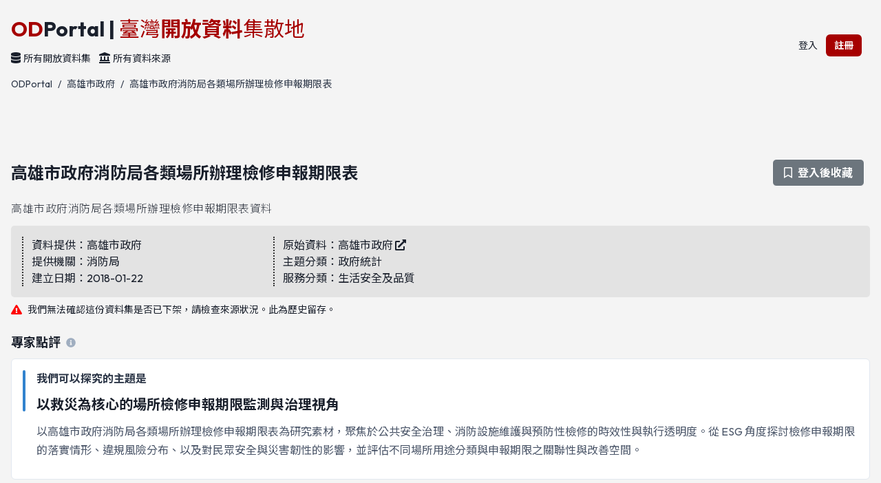

--- FILE ---
content_type: text/html; charset=utf-8
request_url: https://www.google.com/recaptcha/api2/aframe
body_size: 265
content:
<!DOCTYPE HTML><html><head><meta http-equiv="content-type" content="text/html; charset=UTF-8"></head><body><script nonce="mjeRhkH0h0dtLR0d6UE9Eg">/** Anti-fraud and anti-abuse applications only. See google.com/recaptcha */ try{var clients={'sodar':'https://pagead2.googlesyndication.com/pagead/sodar?'};window.addEventListener("message",function(a){try{if(a.source===window.parent){var b=JSON.parse(a.data);var c=clients[b['id']];if(c){var d=document.createElement('img');d.src=c+b['params']+'&rc='+(localStorage.getItem("rc::a")?sessionStorage.getItem("rc::b"):"");window.document.body.appendChild(d);sessionStorage.setItem("rc::e",parseInt(sessionStorage.getItem("rc::e")||0)+1);localStorage.setItem("rc::h",'1769078614741');}}}catch(b){}});window.parent.postMessage("_grecaptcha_ready", "*");}catch(b){}</script></body></html>

--- FILE ---
content_type: application/javascript; charset=UTF-8
request_url: https://cdn.odportal.tw/_next/static/chunks/pages/governments-6471da5dc25a7b61.js
body_size: 657
content:
(self.webpackChunk_N_E=self.webpackChunk_N_E||[]).push([[117],{4678:function(n,e,r){(window.__NEXT_P=window.__NEXT_P||[]).push(["/governments",function(){return r(50595)}])},50595:function(n,e,r){"use strict";r.r(e),r.d(e,{__N_SSG:function(){return j},default:function(){return m}});var i=r(85893),t=r(67294),l=r(15065),o=r(94096),c=r(48017),d=r(336),s=r(83346),u=r(64115),a=r(70058),h=r(67814),x=r(51436),f=r(14424),j=!0;function m(n){var e=n.count,r=(0,t.useState)({}),j=r[0],m=r[1];return(0,t.useEffect)((function(){e&&m({name:"\u958b\u653e\u8cc7\u6599",children:e.sort((function(n,e){return e.count-n.count})).map((function(n){return{name:n.name,value:n.count}}))})}),[e]),(0,i.jsxs)(f.Z,{children:[(0,i.jsx)(o.k,{mt:4,children:(0,i.jsx)(c.xu,{w:"100%",children:(0,i.jsx)("div",{style:{height:"500px"},children:(0,i.jsx)(l.R0,{data:j,identity:"name",value:"value",valueFormat:".02s",tile:"binary",margin:{top:10,right:10,bottom:10,left:10},label:"id",orientLabel:!1,labelSkipSize:12,labelTextColor:{from:"color",modifiers:[["darker",1.2]]},parentLabelTextColor:{from:"color",modifiers:[["darker",2]]},borderColor:{from:"color",modifiers:[["darker",.1]]}})})})}),(0,i.jsx)(o.k,{children:(0,i.jsxs)(c.xu,{w:"100%",mt:8,children:[(0,i.jsx)(d.X,{as:"h2",fontSize:"lg",fontWeight:600,mb:3,children:"\u8cc7\u6599\u4f86\u6e90"}),e&&(0,i.jsxs)(s.iA,{variant:"striped",children:[(0,i.jsx)(s.hr,{children:(0,i.jsxs)(s.Tr,{children:[(0,i.jsx)(s.Th,{children:"\u8cc7\u6599\u5e73\u81fa"}),(0,i.jsx)(s.Th,{d:["none","block"],children:"\u7db2\u5740"}),(0,i.jsx)(s.Th,{textAlign:"right",children:"\u8cc7\u6599\u96c6\u6578\u91cf"}),(0,i.jsx)(s.Th,{children:" "})]})}),(0,i.jsx)(s.p3,{children:e.sort((function(n,e){return e.count-n.count})).map((function(n){var e,r,t,l;return(0,i.jsxs)(s.Tr,{children:[(0,i.jsxs)(s.Td,{children:[(0,i.jsx)(u.x,{fontSize:["sm","md"],children:n.name}),(0,i.jsx)(u.x,{d:["block","none"],fontSize:"xs",fontWeight:600,color:"#777",children:null===n||void 0===n||null===(e=n.url)||void 0===e||null===(r=e[0])||void 0===r?void 0:r.replace(/https?:\/\//g,"")})]}),(0,i.jsx)(s.Td,{d:["none","block"],children:null===n||void 0===n||null===(t=n.url)||void 0===t||null===(l=t[0])||void 0===l?void 0:l.replace(/https?:\/\//g,"")}),(0,i.jsxs)(s.Td,{textAlign:"right",fontSize:["sm","md"],children:[n.count.toString().replace(/\B(?=(\d{3})+(?!\d))/g,",")," ","\u7b46"]}),(0,i.jsx)(s.Td,{children:(0,i.jsx)("a",{href:n.url,target:"_blank",rel:"noreferrer",children:(0,i.jsx)(a.J,{as:h.G,icon:x.Xjp,ml:1})})})]})}))})]})]})})]})}}},function(n){n.O(0,[523,407,173,210,424,774,888,179],(function(){return e=4678,n(n.s=e);var e}));var e=n.O();_N_E=e}]);
//# sourceMappingURL=governments-6471da5dc25a7b61.js.map

--- FILE ---
content_type: application/javascript; charset=UTF-8
request_url: https://cdn.odportal.tw/_next/static/chunks/745-1f021c828a71be8b.js
body_size: 9518
content:
(self.webpackChunk_N_E=self.webpackChunk_N_E||[]).push([[745],{34941:function(e,t,r){"use strict";r.d(t,{O:function(){return i}});var n=r(80658),o=r(67294),a=r(10762);function i(e,t,r,i){var l=(0,a.W)(t);return o.useEffect((()=>{var t,o=null!=(t=(0,n.Pu)(r))?t:document;return o.addEventListener(e,l,i),()=>{o.removeEventListener(e,l,i)}}),[e,r,i,l]),()=>{var t;(null!=(t=(0,n.Pu)(r))?t:document).removeEventListener(e,l,i)}}},18125:function(e,t,r){"use strict";r.d(t,{C:function(){return p}});var n=r(90063),o=r(94915),a=r(55284),i=r(30660),l=r(84461),c=r(73808),u=r(67294);function s(){return s=Object.assign||function(e){for(var t=1;t<arguments.length;t++){var r=arguments[t];for(var n in r)Object.prototype.hasOwnProperty.call(r,n)&&(e[n]=r[n])}return e},s.apply(this,arguments)}var p=(0,n.G)(((e,t)=>{var r=(0,o.m)("Badge",e),n=function(e,t){if(null==e)return{};var r,n,o={},a=Object.keys(e);for(n=0;n<a.length;n++)r=a[n],t.indexOf(r)>=0||(o[r]=e[r]);return o}((0,a.Lr)(e),["className"]);return u.createElement(i.m$.span,s({ref:t,className:(0,l.cx)("chakra-badge",e.className)},n,{__css:s({display:"inline-block",whiteSpace:"nowrap",verticalAlign:"middle"},r)}))}));c.Ts&&(p.displayName="Badge")},9345:function(e,t,r){"use strict";r.d(t,{r:function(){return u}});var n=r(90063),o=r(30660),a=r(73808),i=r(67294);function l(){return l=Object.assign||function(e){for(var t=1;t<arguments.length;t++){var r=arguments[t];for(var n in r)Object.prototype.hasOwnProperty.call(r,n)&&(e[n]=r[n])}return e},l.apply(this,arguments)}function c(e,t){if(null==e)return{};var r,n,o={},a=Object.keys(e);for(n=0;n<a.length;n++)r=a[n],t.indexOf(r)>=0||(o[r]=e[r]);return o}var u=(0,n.G)(((e,t)=>{var{area:r,templateAreas:n,gap:a,rowGap:u,columnGap:s,column:p,row:f,autoFlow:d,autoRows:h,templateRows:y,autoColumns:v,templateColumns:w}=e,b=c(e,["area","templateAreas","gap","rowGap","columnGap","column","row","autoFlow","autoRows","templateRows","autoColumns","templateColumns"]),m={display:"grid",gridArea:r,gridTemplateAreas:n,gridGap:a,gridRowGap:u,gridColumnGap:s,gridAutoColumns:v,gridColumn:p,gridRow:f,gridAutoFlow:d,gridAutoRows:h,gridTemplateRows:y,gridTemplateColumns:w};return i.createElement(o.m$.div,l({ref:t,__css:m},b))}));a.Ts&&(u.displayName="Grid")},43697:function(e,t,r){"use strict";r.d(t,{A:function(){return u},f:function(){return s}});var n=r(90063),o=r(30660),a=r(84461),i=r(67294);function l(){return l=Object.assign||function(e){for(var t=1;t<arguments.length;t++){var r=arguments[t];for(var n in r)Object.prototype.hasOwnProperty.call(r,n)&&(e[n]=r[n])}return e},l.apply(this,arguments)}function c(e,t){if(null==e)return{};var r,n,o={},a=Object.keys(e);for(n=0;n<a.length;n++)r=a[n],t.indexOf(r)>=0||(o[r]=e[r]);return o}var u=(0,n.G)(((e,t)=>{var{isExternal:r,target:n,rel:u,className:s}=e,p=c(e,["isExternal","target","rel","className"]);return i.createElement(o.m$.a,l({},p,{ref:t,className:(0,a.cx)("chakra-linkbox__overlay",s),rel:r?"noopener noreferrer":u,target:r?"_blank":n,__css:{position:"static","&::before":{content:"''",cursor:"inherit",display:"block",position:"absolute",top:0,left:0,zIndex:0,width:"100%",height:"100%"}}}))})),s=(0,n.G)(((e,t)=>{var{className:r}=e,n=c(e,["className"]);return i.createElement(o.m$.div,l({ref:t,position:"relative"},n,{className:(0,a.cx)("chakra-linkbox",r),__css:{"a[href]:not(.chakra-linkbox__overlay), abbr[title]":{position:"relative",zIndex:1}}}))}))},27086:function(e,t,r){"use strict";r.d(t,{M:function(){return u}});var n=r(90063),o=r(73808),a=r(16678),i=r(67294),l=r(9345);function c(){return c=Object.assign||function(e){for(var t=1;t<arguments.length;t++){var r=arguments[t];for(var n in r)Object.prototype.hasOwnProperty.call(r,n)&&(e[n]=r[n])}return e},c.apply(this,arguments)}var u=(0,n.G)(((e,t)=>{var r,n,{columns:u,spacingX:s,spacingY:p,spacing:f,minChildWidth:d}=e,h=function(e,t){if(null==e)return{};var r,n,o={},a=Object.keys(e);for(n=0;n<a.length;n++)r=a[n],t.indexOf(r)>=0||(o[r]=e[r]);return o}(e,["columns","spacingX","spacingY","spacing","minChildWidth"]),y=d?(n=d,(0,a.XQ)(n,(e=>{return(0,o.Ft)(e)?null:"repeat(auto-fit, minmax("+(t=e,((0,o.hj)(t)?t+"px":t)+", 1fr))");var t}))):(r=u,(0,a.XQ)(r,(e=>(0,o.Ft)(e)?null:"repeat("+e+", minmax(0, 1fr))")));return i.createElement(l.r,c({ref:t,gap:f,columnGap:s,rowGap:p,templateColumns:y},h))}));o.Ts&&(u.displayName="SimpleGrid")},109:function(e,t,r){"use strict";r.d(t,{u:function(){return _}});var n=r(23459),o=r(79082),a=r(30660),i=r(90063),l=r(94915),c=r(55284),u=r(29676),s=r(4651),p=r(73808),f=r(65415),d=r(56024),h=r(84441),y=r(67294),v={exit:{scale:.85,opacity:0,transition:{opacity:{duration:.15,easings:"easeInOut"},scale:{duration:.2,easings:"easeInOut"}}},enter:{scale:1,opacity:1,transition:{opacity:{easings:"easeOut",duration:.2},scale:{duration:.2,ease:[.175,.885,.4,1.1]}}}},w=r(74860),b=r(94577),m=r(34941),g=r(6682),O=r(80658),C=r(88456),k=r(72947);function j(){return j=Object.assign||function(e){for(var t=1;t<arguments.length;t++){var r=arguments[t];for(var n in r)Object.prototype.hasOwnProperty.call(r,n)&&(e[n]=r[n])}return e},j.apply(this,arguments)}function P(e){void 0===e&&(e={});var{openDelay:t=0,closeDelay:r=0,closeOnClick:o=!0,closeOnMouseDown:a,onOpen:i,onClose:l,placement:c,id:u,isOpen:s,defaultIsOpen:p,arrowSize:f=10,arrowShadowColor:d,arrowPadding:h,modifiers:v,isDisabled:P,gutter:x,offset:E}=e,_=function(e,t){if(null==e)return{};var r,n,o={},a=Object.keys(e);for(n=0;n<a.length;n++)r=a[n],t.indexOf(r)>=0||(o[r]=e[r]);return o}(e,["openDelay","closeDelay","closeOnClick","closeOnMouseDown","onOpen","onClose","placement","id","isOpen","defaultIsOpen","arrowSize","arrowShadowColor","arrowPadding","modifiers","isDisabled","gutter","offset"]),{isOpen:S,onOpen:D,onClose:T}=(0,w.q)({isOpen:s,defaultIsOpen:p,onOpen:i,onClose:l}),{referenceRef:R,getPopperProps:N,getArrowInnerProps:A,getArrowProps:Z}=(0,g.D)({enabled:S,placement:c,arrowPadding:h,modifiers:v,gutter:x,offset:E}),I=(0,b.Me)(u,"tooltip"),z=y.useRef(null),G=y.useRef(),M=y.useRef(),W=y.useCallback((()=>{P||(G.current=window.setTimeout(D,t))}),[P,D,t]),F=y.useCallback((()=>{G.current&&clearTimeout(G.current),M.current=window.setTimeout(T,r)}),[r,T]),B=y.useCallback((()=>{o&&F()}),[o,F]),H=y.useCallback((()=>{a&&F()}),[a,F]);(0,m.O)("keydown",(e=>{S&&"Escape"===e.key&&F()})),y.useEffect((()=>()=>{clearTimeout(G.current),clearTimeout(M.current)}),[]),(0,m.O)("mouseleave",F,(()=>z.current));var L=y.useCallback((function(e,t){return void 0===e&&(e={}),void 0===t&&(t=null),j({},e,{ref:(0,k.l)(z,t,R),onMouseEnter:(0,O.v0)(e.onMouseEnter,W),onClick:(0,O.v0)(e.onClick,B),onMouseDown:(0,O.v0)(e.onMouseDown,H),onFocus:(0,O.v0)(e.onFocus,W),onBlur:(0,O.v0)(e.onBlur,F),"aria-describedby":S?I:void 0})}),[W,F,H,S,I,B,R]),q=y.useCallback((function(e,t){return void 0===e&&(e={}),void 0===t&&(t=null),N(j({},e,{style:j({},e.style,{[n.Dq.arrowSize.var]:f?(0,C.px)(f):void 0,[n.Dq.arrowShadowColor.var]:d})}),t)}),[N,f,d]),$=y.useCallback((function(e,t){return void 0===e&&(e={}),void 0===t&&(t=null),j({ref:t},_,e,{id:I,role:"tooltip",style:j({},e.style,{position:"relative",transformOrigin:n.Dq.transformOrigin.varRef})})}),[_,I]);return{isOpen:S,show:W,hide:F,getTriggerProps:L,getTooltipProps:$,getTooltipPositionerProps:q,getArrowProps:Z,getArrowInnerProps:A}}function x(){return x=Object.assign||function(e){for(var t=1;t<arguments.length;t++){var r=arguments[t];for(var n in r)Object.prototype.hasOwnProperty.call(r,n)&&(e[n]=r[n])}return e},x.apply(this,arguments)}var E=(0,a.m$)(d.E.div),_=(0,i.G)(((e,t)=>{var r=(0,l.m)("Tooltip",e),i=(0,c.Lr)(e),d=(0,u.Fg)(),{children:w,label:b,shouldWrapChildren:m,"aria-label":g,hasArrow:O,bg:C,portalProps:k}=i,j=function(e,t){if(null==e)return{};var r,n,o={},a=Object.keys(e);for(n=0;n<a.length;n++)r=a[n],t.indexOf(r)>=0||(o[r]=e[r]);return o}(i,["children","label","shouldWrapChildren","aria-label","hasArrow","bg","portalProps"]);C&&(r.bg=C,r[n.Dq.arrowBg.var]=(0,s.K1)(d,"colors",C));var _,S=P(j);if((0,p.HD)(w)||m)_=y.createElement(a.m$.span,x({tabIndex:0},S.getTriggerProps()),w);else{var D=y.Children.only(w);_=y.cloneElement(D,S.getTriggerProps(D.props,D.ref))}var T=!!g,R=S.getTooltipProps({},t),N=T?(0,s.CE)(R,["role","id"]):R,A=(0,s.ei)(R,["role","id"]);return b?y.createElement(y.Fragment,null,_,y.createElement(h.M,null,S.isOpen&&y.createElement(o.h,k,y.createElement(a.m$.div,x({},S.getTooltipPositionerProps(),{__css:{zIndex:r.zIndex,pointerEvents:"none"}}),y.createElement(E,x({variants:v},N,{initial:"exit",animate:"enter",exit:"exit",__css:r}),b,T&&y.createElement(f.TX,A,g),O&&y.createElement(a.m$.div,{"data-popper-arrow":!0,className:"chakra-tooltip__arrow-wrapper"},y.createElement(a.m$.div,{"data-popper-arrow-inner":!0,className:"chakra-tooltip__arrow",__css:{bg:r.bg}}))))))):y.createElement(y.Fragment,null,w)}));p.Ts&&(_.displayName="Tooltip")},20640:function(e,t,r){"use strict";var n=r(11742),o={"text/plain":"Text","text/html":"Url",default:"Text"};e.exports=function(e,t){var r,a,i,l,c,u,s=!1;t||(t={}),r=t.debug||!1;try{if(i=n(),l=document.createRange(),c=document.getSelection(),(u=document.createElement("span")).textContent=e,u.style.all="unset",u.style.position="fixed",u.style.top=0,u.style.clip="rect(0, 0, 0, 0)",u.style.whiteSpace="pre",u.style.webkitUserSelect="text",u.style.MozUserSelect="text",u.style.msUserSelect="text",u.style.userSelect="text",u.addEventListener("copy",(function(n){if(n.stopPropagation(),t.format)if(n.preventDefault(),"undefined"===typeof n.clipboardData){r&&console.warn("unable to use e.clipboardData"),r&&console.warn("trying IE specific stuff"),window.clipboardData.clearData();var a=o[t.format]||o.default;window.clipboardData.setData(a,e)}else n.clipboardData.clearData(),n.clipboardData.setData(t.format,e);t.onCopy&&(n.preventDefault(),t.onCopy(n.clipboardData))})),document.body.appendChild(u),l.selectNodeContents(u),c.addRange(l),!document.execCommand("copy"))throw new Error("copy command was unsuccessful");s=!0}catch(p){r&&console.error("unable to copy using execCommand: ",p),r&&console.warn("trying IE specific stuff");try{window.clipboardData.setData(t.format||"text",e),t.onCopy&&t.onCopy(window.clipboardData),s=!0}catch(p){r&&console.error("unable to copy using clipboardData: ",p),r&&console.error("falling back to prompt"),a=function(e){var t=(/mac os x/i.test(navigator.userAgent)?"\u2318":"Ctrl")+"+C";return e.replace(/#{\s*key\s*}/g,t)}("message"in t?t.message:"Copy to clipboard: #{key}, Enter"),window.prompt(a,e)}}finally{c&&("function"==typeof c.removeRange?c.removeRange(l):c.removeAllRanges()),u&&document.body.removeChild(u),i()}return s}},74300:function(e,t,r){"use strict";Object.defineProperty(t,"__esModule",{value:!0}),t.CopyToClipboard=void 0;var n=a(r(67294)),o=a(r(20640));function a(e){return e&&e.__esModule?e:{default:e}}function i(e){return i="function"===typeof Symbol&&"symbol"===typeof Symbol.iterator?function(e){return typeof e}:function(e){return e&&"function"===typeof Symbol&&e.constructor===Symbol&&e!==Symbol.prototype?"symbol":typeof e},i(e)}function l(e,t){var r=Object.keys(e);if(Object.getOwnPropertySymbols){var n=Object.getOwnPropertySymbols(e);t&&(n=n.filter((function(t){return Object.getOwnPropertyDescriptor(e,t).enumerable}))),r.push.apply(r,n)}return r}function c(e,t){if(null==e)return{};var r,n,o=function(e,t){if(null==e)return{};var r,n,o={},a=Object.keys(e);for(n=0;n<a.length;n++)r=a[n],t.indexOf(r)>=0||(o[r]=e[r]);return o}(e,t);if(Object.getOwnPropertySymbols){var a=Object.getOwnPropertySymbols(e);for(n=0;n<a.length;n++)r=a[n],t.indexOf(r)>=0||Object.prototype.propertyIsEnumerable.call(e,r)&&(o[r]=e[r])}return o}function u(e,t){if(!(e instanceof t))throw new TypeError("Cannot call a class as a function")}function s(e,t){for(var r=0;r<t.length;r++){var n=t[r];n.enumerable=n.enumerable||!1,n.configurable=!0,"value"in n&&(n.writable=!0),Object.defineProperty(e,n.key,n)}}function p(e,t){return!t||"object"!==i(t)&&"function"!==typeof t?d(e):t}function f(e){return f=Object.setPrototypeOf?Object.getPrototypeOf:function(e){return e.__proto__||Object.getPrototypeOf(e)},f(e)}function d(e){if(void 0===e)throw new ReferenceError("this hasn't been initialised - super() hasn't been called");return e}function h(e,t){return h=Object.setPrototypeOf||function(e,t){return e.__proto__=t,e},h(e,t)}function y(e,t,r){return t in e?Object.defineProperty(e,t,{value:r,enumerable:!0,configurable:!0,writable:!0}):e[t]=r,e}var v=function(e){function t(){var e,r;u(this,t);for(var a=arguments.length,i=new Array(a),l=0;l<a;l++)i[l]=arguments[l];return y(d(r=p(this,(e=f(t)).call.apply(e,[this].concat(i)))),"onClick",(function(e){var t=r.props,a=t.text,i=t.onCopy,l=t.children,c=t.options,u=n.default.Children.only(l),s=(0,o.default)(a,c);i&&i(a,s),u&&u.props&&"function"===typeof u.props.onClick&&u.props.onClick(e)})),r}var r,a,i;return function(e,t){if("function"!==typeof t&&null!==t)throw new TypeError("Super expression must either be null or a function");e.prototype=Object.create(t&&t.prototype,{constructor:{value:e,writable:!0,configurable:!0}}),t&&h(e,t)}(t,e),r=t,a=[{key:"render",value:function(){var e=this.props,t=(e.text,e.onCopy,e.options,e.children),r=c(e,["text","onCopy","options","children"]),o=n.default.Children.only(t);return n.default.cloneElement(o,function(e){for(var t=1;t<arguments.length;t++){var r=null!=arguments[t]?arguments[t]:{};t%2?l(r,!0).forEach((function(t){y(e,t,r[t])})):Object.getOwnPropertyDescriptors?Object.defineProperties(e,Object.getOwnPropertyDescriptors(r)):l(r).forEach((function(t){Object.defineProperty(e,t,Object.getOwnPropertyDescriptor(r,t))}))}return e}({},r,{onClick:this.onClick}))}}],a&&s(r.prototype,a),i&&s(r,i),t}(n.default.PureComponent);t.CopyToClipboard=v,y(v,"defaultProps",{onCopy:void 0,options:void 0})},74855:function(e,t,r){"use strict";var n=r(74300).CopyToClipboard;n.CopyToClipboard=n,e.exports=n},1020:function(e,t,r){"use strict";var n=(0,r(67267).Z)({color:"#3b5998",networkName:"facebook",path:"M34.1,47V33.3h4.6l0.7-5.3h-5.3v-3.4c0-1.5,0.4-2.6,2.6-2.6l2.8,0v-4.8c-0.5-0.1-2.2-0.2-4.1-0.2 c-4.1,0-6.9,2.5-6.9,7V28H24v5.3h4.6V47H34.1z"});t.Z=n},16573:function(e,t,r){"use strict";var n=r(25456),o=r(86459);var a=(0,r(79075).Z)("facebook",(function(e,t){var r=t.quote,a=t.hashtag;return(0,n.Z)(e,"facebook.url"),"https://www.facebook.com/sharer/sharer.php"+(0,o.Z)({u:e,quote:r,hashtag:a})}),(function(e){return{quote:e.quote,hashtag:e.hashtag}}),{windowWidth:550,windowHeight:400});t.Z=a},859:function(e,t,r){"use strict";var n=(0,r(67267).Z)({color:"#00b800",networkName:"line",path:"M52.62 30.138c0 3.693-1.432 7.019-4.42 10.296h.001c-4.326 4.979-14 11.044-16.201 11.972-2.2.927-1.876-.591-1.786-1.112l.294-1.765c.069-.527.142-1.343-.066-1.865-.232-.574-1.146-.872-1.817-1.016-9.909-1.31-17.245-8.238-17.245-16.51 0-9.226 9.251-16.733 20.62-16.733 11.37 0 20.62 7.507 20.62 16.733zM27.81 25.68h-1.446a.402.402 0 0 0-.402.401v8.985c0 .221.18.4.402.4h1.446a.401.401 0 0 0 .402-.4v-8.985a.402.402 0 0 0-.402-.401zm9.956 0H36.32a.402.402 0 0 0-.402.401v5.338L31.8 25.858a.39.39 0 0 0-.031-.04l-.002-.003-.024-.025-.008-.007a.313.313 0 0 0-.032-.026.255.255 0 0 1-.021-.014l-.012-.007-.021-.012-.013-.006-.023-.01-.013-.005-.024-.008-.014-.003-.023-.005-.017-.002-.021-.003-.021-.002h-1.46a.402.402 0 0 0-.402.401v8.985c0 .221.18.4.402.4h1.446a.401.401 0 0 0 .402-.4v-5.337l4.123 5.568c.028.04.063.072.101.099l.004.003a.236.236 0 0 0 .025.015l.012.006.019.01a.154.154 0 0 1 .019.008l.012.004.028.01.005.001a.442.442 0 0 0 .104.013h1.446a.4.4 0 0 0 .401-.4v-8.985a.402.402 0 0 0-.401-.401zm-13.442 7.537h-3.93v-7.136a.401.401 0 0 0-.401-.401h-1.447a.4.4 0 0 0-.401.401v8.984a.392.392 0 0 0 .123.29c.072.068.17.111.278.111h5.778a.4.4 0 0 0 .401-.401v-1.447a.401.401 0 0 0-.401-.401zm21.429-5.287c.222 0 .401-.18.401-.402v-1.446a.401.401 0 0 0-.401-.402h-5.778a.398.398 0 0 0-.279.113l-.005.004-.006.008a.397.397 0 0 0-.111.276v8.984c0 .108.043.206.112.278l.005.006a.401.401 0 0 0 .284.117h5.778a.4.4 0 0 0 .401-.401v-1.447a.401.401 0 0 0-.401-.401h-3.93v-1.519h3.93c.222 0 .401-.18.401-.402V29.85a.401.401 0 0 0-.401-.402h-3.93V27.93h3.93z"});t.Z=n},67074:function(e,t,r){"use strict";var n=r(25456),o=r(79075),a=r(86459);var i=(0,o.Z)("line",(function(e,t){var r=t.title;return(0,n.Z)(e,"line.url"),"https://social-plugins.line.me/lineit/share"+(0,a.Z)({url:e,text:r})}),(function(e){return{title:e.title}}),{windowWidth:500,windowHeight:500});t.Z=i},44276:function(e,t,r){"use strict";var n=(0,r(67267).Z)({color:"#37aee2",networkName:"telegram",path:"m45.90873,15.44335c-0.6901,-0.0281 -1.37668,0.14048 -1.96142,0.41265c-0.84989,0.32661 -8.63939,3.33986 -16.5237,6.39174c-3.9685,1.53296 -7.93349,3.06593 -10.98537,4.24067c-3.05012,1.1765 -5.34694,2.05098 -5.4681,2.09312c-0.80775,0.28096 -1.89996,0.63566 -2.82712,1.72788c-0.23354,0.27218 -0.46884,0.62161 -0.58825,1.10275c-0.11941,0.48114 -0.06673,1.09222 0.16682,1.5716c0.46533,0.96052 1.25376,1.35737 2.18443,1.71383c3.09051,0.99037 6.28638,1.93508 8.93263,2.8236c0.97632,3.44171 1.91401,6.89571 2.84116,10.34268c0.30554,0.69185 0.97105,0.94823 1.65764,0.95525l-0.00351,0.03512c0,0 0.53908,0.05268 1.06412,-0.07375c0.52679,-0.12292 1.18879,-0.42846 1.79109,-0.99212c0.662,-0.62161 2.45836,-2.38812 3.47683,-3.38552l7.6736,5.66477l0.06146,0.03512c0,0 0.84989,0.59703 2.09312,0.68132c0.62161,0.04214 1.4399,-0.07726 2.14229,-0.59176c0.70766,-0.51626 1.1765,-1.34683 1.396,-2.29506c0.65673,-2.86224 5.00979,-23.57745 5.75257,-27.00686l-0.02107,0.08077c0.51977,-1.93157 0.32837,-3.70159 -0.87096,-4.74991c-0.60054,-0.52152 -1.2924,-0.7498 -1.98425,-0.77965l0,0.00176zm-0.2072,3.29069c0.04741,0.0439 0.0439,0.0439 0.00351,0.04741c-0.01229,-0.00351 0.14048,0.2072 -0.15804,1.32576l-0.01229,0.04214l-0.00878,0.03863c-0.75858,3.50668 -5.15554,24.40802 -5.74203,26.96472c-0.08077,0.34417 -0.11414,0.31959 -0.09482,0.29852c-0.1756,-0.02634 -0.50045,-0.16506 -0.52679,-0.1756l-13.13468,-9.70175c4.4988,-4.33199 9.09945,-8.25307 13.744,-12.43229c0.8218,-0.41265 0.68483,-1.68573 -0.29852,-1.70681c-1.04305,0.24584 -1.92279,0.99564 -2.8798,1.47502c-5.49971,3.2626 -11.11882,6.13186 -16.55882,9.49279c-2.792,-0.97105 -5.57873,-1.77704 -8.15298,-2.57601c2.2336,-0.89555 4.00889,-1.55579 5.75608,-2.23009c3.05188,-1.1765 7.01687,-2.7042 10.98537,-4.24067c7.94051,-3.06944 15.92667,-6.16346 16.62028,-6.43037l0.05619,-0.02283l0.05268,-0.02283c0.19316,-0.0878 0.30378,-0.09658 0.35471,-0.10009c0,0 -0.01756,-0.05795 -0.00351,-0.04566l-0.00176,0zm-20.91715,22.0638l2.16687,1.60145c-0.93418,0.91311 -1.81743,1.77353 -2.45485,2.38812l0.28798,-3.98957"});t.Z=n},38168:function(e,t,r){"use strict";var n=r(25456),o=r(86459);var a=(0,r(79075).Z)("telegram",(function(e,t){var r=t.title;return(0,n.Z)(e,"telegram.url"),"https://telegram.me/share/url"+(0,o.Z)({url:e,text:r})}),(function(e){return{title:e.title}}),{windowWidth:550,windowHeight:400});t.Z=a},87385:function(e,t,r){"use strict";var n=(0,r(67267).Z)({color:"#00aced",networkName:"twitter",path:"M48,22.1c-1.2,0.5-2.4,0.9-3.8,1c1.4-0.8,2.4-2.1,2.9-3.6c-1.3,0.8-2.7,1.3-4.2,1.6 C41.7,19.8,40,19,38.2,19c-3.6,0-6.6,2.9-6.6,6.6c0,0.5,0.1,1,0.2,1.5c-5.5-0.3-10.3-2.9-13.5-6.9c-0.6,1-0.9,2.1-0.9,3.3 c0,2.3,1.2,4.3,2.9,5.5c-1.1,0-2.1-0.3-3-0.8c0,0,0,0.1,0,0.1c0,3.2,2.3,5.8,5.3,6.4c-0.6,0.1-1.1,0.2-1.7,0.2c-0.4,0-0.8,0-1.2-0.1 c0.8,2.6,3.3,4.5,6.1,4.6c-2.2,1.8-5.1,2.8-8.2,2.8c-0.5,0-1.1,0-1.6-0.1c2.9,1.9,6.4,2.9,10.1,2.9c12.1,0,18.7-10,18.7-18.7 c0-0.3,0-0.6,0-0.8C46,24.5,47.1,23.4,48,22.1z"});t.Z=n},46616:function(e,t,r){"use strict";var n=r(25456),o=r(86459);var a=(0,r(79075).Z)("twitter",(function(e,t){var r=t.title,a=t.via,i=t.hashtags,l=void 0===i?[]:i,c=t.related,u=void 0===c?[]:c;return(0,n.Z)(e,"twitter.url"),(0,n.Z)(Array.isArray(l),"twitter.hashtags is not an array"),(0,n.Z)(Array.isArray(u),"twitter.related is not an array"),"https://twitter.com/share"+(0,o.Z)({url:e,text:r,via:a,hashtags:l.length>0?l.join(","):void 0,related:u.length>0?u.join(","):void 0})}),(function(e){return{hashtags:e.hashtags,title:e.title,via:e.via,related:e.related}}),{windowWidth:550,windowHeight:400});t.Z=a},67267:function(e,t,r){"use strict";r.d(t,{Z:function(){return i}});var n=r(67294),o=function(){return o=Object.assign||function(e){for(var t,r=1,n=arguments.length;r<n;r++)for(var o in t=arguments[r])Object.prototype.hasOwnProperty.call(t,o)&&(e[o]=t[o]);return e},o.apply(this,arguments)},a=function(e,t){var r={};for(var n in e)Object.prototype.hasOwnProperty.call(e,n)&&t.indexOf(n)<0&&(r[n]=e[n]);if(null!=e&&"function"===typeof Object.getOwnPropertySymbols){var o=0;for(n=Object.getOwnPropertySymbols(e);o<n.length;o++)t.indexOf(n[o])<0&&Object.prototype.propertyIsEnumerable.call(e,n[o])&&(r[n[o]]=e[n[o]])}return r};function i(e){var t=function(t){var r=t.bgStyle,i=t.borderRadius,l=t.iconFillColor,c=t.round,u=t.size,s=a(t,["bgStyle","borderRadius","iconFillColor","round","size"]);return n.createElement("svg",o({viewBox:"0 0 64 64",width:u,height:u},s),c?n.createElement("circle",{cx:"32",cy:"32",r:"31",fill:e.color,style:r}):n.createElement("rect",{width:"64",height:"64",rx:i,ry:i,fill:e.color,style:r}),n.createElement("path",{d:e.path,fill:l}))};return t.defaultProps={bgStyle:{},borderRadius:0,iconFillColor:"white",size:64},t}},79075:function(e,t,r){"use strict";r.d(t,{Z:function(){return b}});var n=r(67294),o=r(94184),a=r.n(o),i=function(){var e=function(t,r){return e=Object.setPrototypeOf||{__proto__:[]}instanceof Array&&function(e,t){e.__proto__=t}||function(e,t){for(var r in t)Object.prototype.hasOwnProperty.call(t,r)&&(e[r]=t[r])},e(t,r)};return function(t,r){function n(){this.constructor=t}e(t,r),t.prototype=null===r?Object.create(r):(n.prototype=r.prototype,new n)}}(),l=function(){return l=Object.assign||function(e){for(var t,r=1,n=arguments.length;r<n;r++)for(var o in t=arguments[r])Object.prototype.hasOwnProperty.call(t,o)&&(e[o]=t[o]);return e},l.apply(this,arguments)},c=function(e,t,r,n){return new(r||(r=Promise))((function(o,a){function i(e){try{c(n.next(e))}catch(t){a(t)}}function l(e){try{c(n.throw(e))}catch(t){a(t)}}function c(e){var t;e.done?o(e.value):(t=e.value,t instanceof r?t:new r((function(e){e(t)}))).then(i,l)}c((n=n.apply(e,t||[])).next())}))},u=function(e,t){var r,n,o,a,i={label:0,sent:function(){if(1&o[0])throw o[1];return o[1]},trys:[],ops:[]};return a={next:l(0),throw:l(1),return:l(2)},"function"===typeof Symbol&&(a[Symbol.iterator]=function(){return this}),a;function l(a){return function(l){return function(a){if(r)throw new TypeError("Generator is already executing.");for(;i;)try{if(r=1,n&&(o=2&a[0]?n.return:a[0]?n.throw||((o=n.return)&&o.call(n),0):n.next)&&!(o=o.call(n,a[1])).done)return o;switch(n=0,o&&(a=[2&a[0],o.value]),a[0]){case 0:case 1:o=a;break;case 4:return i.label++,{value:a[1],done:!1};case 5:i.label++,n=a[1],a=[0];continue;case 7:a=i.ops.pop(),i.trys.pop();continue;default:if(!(o=(o=i.trys).length>0&&o[o.length-1])&&(6===a[0]||2===a[0])){i=0;continue}if(3===a[0]&&(!o||a[1]>o[0]&&a[1]<o[3])){i.label=a[1];break}if(6===a[0]&&i.label<o[1]){i.label=o[1],o=a;break}if(o&&i.label<o[2]){i.label=o[2],i.ops.push(a);break}o[2]&&i.ops.pop(),i.trys.pop();continue}a=t.call(e,i)}catch(l){a=[6,l],n=0}finally{r=o=0}if(5&a[0])throw a[1];return{value:a[0]?a[1]:void 0,done:!0}}([a,l])}}},s=function(e,t){var r={};for(var n in e)Object.prototype.hasOwnProperty.call(e,n)&&t.indexOf(n)<0&&(r[n]=e[n]);if(null!=e&&"function"===typeof Object.getOwnPropertySymbols){var o=0;for(n=Object.getOwnPropertySymbols(e);o<n.length;o++)t.indexOf(n[o])<0&&Object.prototype.propertyIsEnumerable.call(e,n[o])&&(r[n[o]]=e[n[o]])}return r},p=function(e){return!!e&&("object"===typeof e||"function"===typeof e)&&"function"===typeof e.then},f=function(e,t){return{left:window.outerWidth/2+(window.screenX||window.screenLeft||0)-e/2,top:window.outerHeight/2+(window.screenY||window.screenTop||0)-t/2}},d=function(e,t){return{top:(window.screen.height-t)/2,left:(window.screen.width-e)/2}};function h(e,t,r){var n=t.height,o=t.width,a=s(t,["height","width"]),i=l({height:n,width:o,location:"no",toolbar:"no",status:"no",directories:"no",menubar:"no",scrollbars:"yes",resizable:"no",centerscreen:"yes",chrome:"yes"},a),c=window.open(e,"",Object.keys(i).map((function(e){return e+"="+i[e]})).join(", "));if(r)var u=window.setInterval((function(){try{(null===c||c.closed)&&(window.clearInterval(u),r(c))}catch(e){console.error(e)}}),1e3);return c}var y=function(e){function t(){var t=null!==e&&e.apply(this,arguments)||this;return t.openShareDialog=function(e){var r=t.props,n=r.onShareWindowClose,o=r.windowHeight,a=void 0===o?400:o,i=r.windowPosition,c=void 0===i?"windowCenter":i,u=r.windowWidth,s=void 0===u?550:u;h(e,l({height:a,width:s},"windowCenter"===c?f(s,a):d(s,a)),n)},t.handleClick=function(e){return c(t,void 0,void 0,(function(){var t,r,n,o,a,i,l,c,s,f;return u(this,(function(u){switch(u.label){case 0:return t=this.props,r=t.beforeOnClick,n=t.disabled,o=t.networkLink,a=t.onClick,i=t.url,l=t.openShareDialogOnClick,c=t.opts,s=o(i,c),n?[2]:(e.preventDefault(),r?(f=r(),p(f)?[4,f]:[3,2]):[3,2]);case 1:u.sent(),u.label=2;case 2:return l&&this.openShareDialog(s),a&&a(e,s),[2]}}))}))},t}return i(t,e),t.prototype.render=function(){var e=this.props,t=(e.beforeOnClick,e.children),r=e.className,o=e.disabled,i=e.disabledStyle,c=e.forwardedRef,u=(e.networkLink,e.networkName),p=(e.onShareWindowClose,e.openShareDialogOnClick,e.opts,e.resetButtonStyle),f=e.style,d=(e.url,e.windowHeight,e.windowPosition,e.windowWidth,s(e,["beforeOnClick","children","className","disabled","disabledStyle","forwardedRef","networkLink","networkName","onShareWindowClose","openShareDialogOnClick","opts","resetButtonStyle","style","url","windowHeight","windowPosition","windowWidth"])),h=a()("react-share__ShareButton",{"react-share__ShareButton--disabled":!!o,disabled:!!o},r),y=l(l(p?{backgroundColor:"transparent",border:"none",padding:0,font:"inherit",color:"inherit",cursor:"pointer"}:{},f),o&&i);return n.createElement("button",l({},d,{"aria-label":d["aria-label"]||u,className:h,onClick:this.handleClick,ref:c,style:y}),t)},t.defaultProps={disabledStyle:{opacity:.6},openShareDialogOnClick:!0,resetButtonStyle:!0},t}(n.Component),v=y,w=function(){return w=Object.assign||function(e){for(var t,r=1,n=arguments.length;r<n;r++)for(var o in t=arguments[r])Object.prototype.hasOwnProperty.call(t,o)&&(e[o]=t[o]);return e},w.apply(this,arguments)};var b=function(e,t,r,o){function a(a,i){var l=r(a),c=w({},a);return Object.keys(l).forEach((function(e){delete c[e]})),n.createElement(v,w({},o,c,{forwardedRef:i,networkName:e,networkLink:t,opts:r(a)}))}return a.displayName="ShareButton-"+e,(0,n.forwardRef)(a)}},25456:function(e,t,r){"use strict";r.d(t,{Z:function(){return a}});var n=function(){var e=function(t,r){return e=Object.setPrototypeOf||{__proto__:[]}instanceof Array&&function(e,t){e.__proto__=t}||function(e,t){for(var r in t)Object.prototype.hasOwnProperty.call(t,r)&&(e[r]=t[r])},e(t,r)};return function(t,r){function n(){this.constructor=t}e(t,r),t.prototype=null===r?Object.create(r):(n.prototype=r.prototype,new n)}}(),o=function(e){function t(t){var r=e.call(this,t)||this;return r.name="AssertionError",r}return n(t,e),t}(Error);function a(e,t){if(!e)throw new o(t)}},86459:function(e,t,r){"use strict";function n(e){var t=Object.entries(e).filter((function(e){var t=e[1];return void 0!==t&&null!==t})).map((function(e){var t=e[0],r=e[1];return encodeURIComponent(t)+"="+encodeURIComponent(String(r))}));return t.length>0?"?"+t.join("&"):""}r.d(t,{Z:function(){return n}})},11742:function(e){e.exports=function(){var e=document.getSelection();if(!e.rangeCount)return function(){};for(var t=document.activeElement,r=[],n=0;n<e.rangeCount;n++)r.push(e.getRangeAt(n));switch(t.tagName.toUpperCase()){case"INPUT":case"TEXTAREA":t.blur();break;default:t=null}return e.removeAllRanges(),function(){"Caret"===e.type&&e.removeAllRanges(),e.rangeCount||r.forEach((function(t){e.addRange(t)})),t&&t.focus()}}}}]);
//# sourceMappingURL=745-1f021c828a71be8b.js.map

--- FILE ---
content_type: application/javascript; charset=UTF-8
request_url: https://cdn.odportal.tw/_next/static/chunks/pages/dataset/%5Bid%5D-ab2baa68733e5d60.js
body_size: 6297
content:
(self.webpackChunk_N_E=self.webpackChunk_N_E||[]).push([[623],{49748:function(e,n,t){(window.__NEXT_P=window.__NEXT_P||[]).push(["/dataset/[id]",function(){return t(58089)}])},33400:function(e,n,t){"use strict";var r=t(85893),i=t(67294),o=t(11163);function a(e,n){(null==n||n>e.length)&&(n=e.length);for(var t=0,r=new Array(n);t<n;t++)r[t]=e[t];return r}function l(e,n,t){return n in e?Object.defineProperty(e,n,{value:t,enumerable:!0,configurable:!0,writable:!0}):e[n]=t,e}function s(e){for(var n=1;n<arguments.length;n++){var t=null!=arguments[n]?arguments[n]:{},r=Object.keys(t);"function"===typeof Object.getOwnPropertySymbols&&(r=r.concat(Object.getOwnPropertySymbols(t).filter((function(e){return Object.getOwnPropertyDescriptor(t,e).enumerable})))),r.forEach((function(n){l(e,n,t[n])}))}return e}function c(e,n){return function(e){if(Array.isArray(e))return e}(e)||function(e,n){var t=null==e?null:"undefined"!==typeof Symbol&&e[Symbol.iterator]||e["@@iterator"];if(null!=t){var r,i,o=[],a=!0,l=!1;try{for(t=t.call(e);!(a=(r=t.next()).done)&&(o.push(r.value),!n||o.length!==n);a=!0);}catch(s){l=!0,i=s}finally{try{a||null==t.return||t.return()}finally{if(l)throw i}}return o}}(e,n)||function(e,n){if(!e)return;if("string"===typeof e)return a(e,n);var t=Object.prototype.toString.call(e).slice(8,-1);"Object"===t&&e.constructor&&(t=e.constructor.name);if("Map"===t||"Set"===t)return Array.from(t);if("Arguments"===t||/^(?:Ui|I)nt(?:8|16|32)(?:Clamped)?Array$/.test(t))return a(e,n)}(e,n)||function(){throw new TypeError("Invalid attempt to destructure non-iterable instance.\\nIn order to be iterable, non-array objects must have a [Symbol.iterator]() method.")}()}n.Z=function(e){var n=e.publisherId,t=e.adSlot,a=e.adFormat,l=e.adLayout,d=e.adLayoutKey,u=e.className,x=void 0===u?"":u,h=e.style,m=void 0===h?{}:h,f=null!==n&&void 0!==n?n:"ca-pub-9393220533093823",v=(0,i.useRef)(null),p=(0,i.useState)(!1),j=p[0],g=p[1],b=(0,i.useState)(!1),y=b[0],w=b[1],S=(0,o.useRouter)();if((0,i.useEffect)((function(){if(!v.current)return function(){};var e=new IntersectionObserver((function(n){c(n,1)[0].isIntersecting&&(g(!0),e.disconnect())}),{threshold:.1});return e.observe(v.current),function(){return e.disconnect()}}),[]),(0,i.useEffect)((function(){j&&!y&&w(!1)}),[S.asPath]),(0,i.useEffect)((function(){if(!j||!v.current)return function(){};var e=setTimeout((function(){try{var e=v.current;if(!e)return;var n=e.getBoundingClientRect();0!==n.width&&0!==n.height||(e.style.width="100%",e.style.maxWidth="100%",m.height||m.minHeight||(e.style.minHeight="50px")),window.adsbygoogle&&window.adsbygoogle.push({})}catch(t){}}),100);return function(){return clearTimeout(e)}}),[j,m.width,m.height,m.minWidth,m.minHeight]),!f||"ca-pub-demo"===f||f.includes("1234567890123456"))return(0,r.jsx)("div",{className:"border-2 border-dashed border-[var(--color-border)] rounded-lg ".concat(x),style:m,children:(0,r.jsx)("div",{className:"text-center text-sm text-[var(--color-text-tertiary)] p-4",children:"AdSense Placeholder - Configure VITE_ADSENSE_PUBLISHER_ID"})});var _=s({display:"block",width:"100%",maxWidth:"100%",minHeight:"50px"},m);return(0,r.jsx)("ins",s({ref:v,className:"adsbygoogle ".concat(x),style:_,"data-ad-client":f,"data-ad-slot":t},a&&{"data-ad-format":a},l&&{"data-ad-layout":l},d&&{"data-ad-layout-key":d}))}},59194:function(e,n,t){"use strict";t.d(n,{g:function(){return d},t:function(){return u}});var r=t(85893),i=(t(67294),t(67814)),o=t(51436),a=t(81127),l=t.n(a);function s(e,n,t){return n in e?Object.defineProperty(e,n,{value:t,enumerable:!0,configurable:!0,writable:!0}):e[n]=t,e}function c(e){for(var n=1;n<arguments.length;n++){var t=null!=arguments[n]?arguments[n]:{},r=Object.keys(t);"function"===typeof Object.getOwnPropertySymbols&&(r=r.concat(Object.getOwnPropertySymbols(t).filter((function(e){return Object.getOwnPropertyDescriptor(t,e).enumerable})))),r.forEach((function(n){s(e,n,t[n])}))}return e}var d=function(e){var n=e.e,t=e.config;return n?"error":(0,r.jsx)("div",c({},t,{className:"text-center",children:(0,r.jsx)(i.G,{icon:o.LM3,className:"fa-spin fa-3x"})}))},u=function(e){return(0,r.jsx)(l(),c({firstPageText:"\xab",previousPageText:"\u2039",nextPageText:"\u203a",lastPageText:"\xbb"},e))}},58089:function(e,n,t){"use strict";t.r(n),t.d(n,{__N_SSP:function(){return Q},default:function(){return $}});var r=t(34051),i=t.n(r),o=t(85893),a=t(67294),l=t(11163),s=t(35063),c=t.n(s),d=t(9008),u=t(82515),x=t(27484),h=t.n(x),m=t(48017),f=t(75658),v=t(94096),p=t(336),j=t(109),g=t(7154),b=t(64115),y=t(50399),w=t(49444),S=t(23762),_=t(70058),I=t(27086),k=t(18125),O=t(43697),z=t(62095),P=t.n(z),C=t(67814),A=t(51436),D=t(7688),N=t(16573),E=t(1020),W=t(46616),F=t(87385),H=t(38168),G=t(44276),Z=t(67074),L=t(859),R=t(2962),T=t(45363),X=t(74855),q=t(14424),J=t(99308),M=t(59194),U=t(33400),Y=t(82940);function V(e,n,t,r,i,o,a){try{var l=e[o](a),s=l.value}catch(c){return void t(c)}l.done?n(s):Promise.resolve(s).then(r,i)}function B(e,n,t){return n in e?Object.defineProperty(e,n,{value:t,enumerable:!0,configurable:!0,writable:!0}):e[n]=t,e}function K(e){for(var n=1;n<arguments.length;n++){var t=null!=arguments[n]?arguments[n]:{},r=Object.keys(t);"function"===typeof Object.getOwnPropertySymbols&&(r=r.concat(Object.getOwnPropertySymbols(t).filter((function(e){return Object.getOwnPropertyDescriptor(t,e).enumerable})))),r.forEach((function(n){B(e,n,t[n])}))}return e}var Q=!0;function $(e){var n,t,r,s,x,z,B=e.dataset,Q=e.similarDatasets,$=(0,l.useRouter)(),ee=(0,a.useContext)(J.yJ).userState,ne=(0,u.ZP)((null===ee||void 0===ee?void 0:ee.user)?"/api/v2/collection/isFavorite/".concat(null===$||void 0===$||null===(n=$.query)||void 0===n?void 0:n.id):null),te=ne.data,re=ne.mutate;(0,a.useEffect)((function(){var e,n;(null===$||void 0===$||null===(e=$.query)||void 0===e?void 0:e.id)&&(null===B||void 0===B?void 0:B.nanoId)&&(null===$||void 0===$||null===(n=$.query)||void 0===n?void 0:n.id)!==(null===B||void 0===B?void 0:B.nanoId)&&$.replace("/dataset/".concat(null===B||void 0===B?void 0:B.nanoId),null,{shallow:!0})}),[B,$.query.id]);var ie=null!==(z=null===B||void 0===B?void 0:B.desc)&&void 0!==z?z:"";ie.length<50&&(ie="".concat(ie," | ").concat(null===B||void 0===B?void 0:B.name));for(var oe=50;ie.length<50&&oe--;)ie="".concat(ie,".");var ae,le,se,ce,de=function(){var e,n=(e=i().mark((function e(){var n,t;return i().wrap((function(e){for(;;)switch(e.prev=e.next){case 0:if(!(null===te||void 0===te?void 0:te.isFavorite)){e.next=6;break}return e.next=4,Y.ZP.delete("/api/v2/collection/favorite/".concat(null===$||void 0===$||null===(n=$.query)||void 0===n?void 0:n.id));case 4:e.next=9;break;case 6:return e.next=9,Y.ZP.post("/api/v2/collection/favorite/".concat(null===$||void 0===$||null===(t=$.query)||void 0===t?void 0:t.id));case 9:re(!(null===te||void 0===te?void 0:te.isFavorite));case 10:case"end":return e.stop()}}),e)})),function(){var n=this,t=arguments;return new Promise((function(r,i){var o=e.apply(n,t);function a(e){V(o,r,i,a,l,"next",e)}function l(e){V(o,r,i,a,l,"throw",e)}a(void 0)}))});return function(){return n.apply(this,arguments)}}();return(0,o.jsx)(o.Fragment,{children:(0,o.jsx)(q.Z,{title:"".concat(null!==(ae=null===B||void 0===B?void 0:B.name)&&void 0!==ae?ae:"\u8f09\u5165\u4e2d"," | ODPortal \u958b\u653e\u8cc7\u6599\u96c6\u6563\u5730"),children:B?(0,o.jsxs)(o.Fragment,{children:[(0,o.jsx)(R.PB,{title:"".concat(null===B||void 0===B?void 0:B.name," | ODPortal \u958b\u653e\u8cc7\u6599\u96c6\u6563\u5730"),description:ie.slice(0,50)}),(0,o.jsx)(R.gR,{keyOverride:null===B||void 0===B?void 0:B.nanoId,itemListElements:[{position:1,name:"ODPortal",item:"https://odportal.tw"},{position:2,name:null===B||void 0===B||null===(t=B.government)||void 0===t?void 0:t.name,item:"https://odportal.tw/datasets/search?s=".concat(null===B||void 0===B||null===(r=B.government)||void 0===r?void 0:r.name)},{position:3,name:null===B||void 0===B?void 0:B.name,item:"https://odportal.tw/dataset/".concat(null===B||void 0===B?void 0:B.nanoId)}]}),(0,o.jsx)(d.default,{children:(0,o.jsx)("script",K({},(0,T.h6)({"@context":"https://schema.org","@type":"Dataset",name:null===B||void 0===B?void 0:B.name,description:ie,url:"https://odportal.tw/dataset/".concat(null===B||void 0===B?void 0:B.nanoId),sameAs:B.url,license:"https://data.gov.tw/license",distribution:B.resources?B.resources.map((function(e){return{"@type":"DataDownload",encodingFormat:e.format,name:e.name&&e.name.length?e.name:e.desc,description:e.name&&e.name.length?e.desc:"",contentUrl:"".concat("https://cdn.odportal.tw","/api/v1/resource/").concat(B.nanoId,"/").concat(e._id)}})):[]})))}),(0,o.jsx)(m.xu,{mt:4,children:(0,o.jsxs)(f.aG,{fontSize:"sm",color:"gray.700",children:[(0,o.jsx)(f.gN,{children:(0,o.jsx)(c(),{passHref:!0,href:"/",children:(0,o.jsx)(f.At,{"data-umami-event":"breadcrumb:home",children:"ODPortal"})})}),(0,o.jsx)(f.gN,{children:(0,o.jsx)(f.At,{href:"#","data-umami-event":"breadcrumb:gov",children:B.government.name})}),(0,o.jsx)(f.gN,{children:(0,o.jsx)(c(),{passHref:!0,href:"/dataset/".concat(B._id),children:(0,o.jsx)(f.At,{"data-umami-event":"breadcrumb:data",children:P().spacing(B.name)})})})]})}),(0,o.jsx)(m.xu,{minH:"50px",mt:4,children:(0,o.jsx)(U.Z,{adSlot:"9747099019",adFormat:"fluid",adLayoutKey:"-gp-l+1v-28+2p"})}),(0,o.jsxs)(m.xu,{mt:6,children:[(0,o.jsxs)(v.k,{my:2,alignItems:"center",justifyContent:"space-between",flexWrap:["wrap","nowrap"],children:[(0,o.jsx)(p.X,{as:"h1",fontWeight:"800",fontSize:"2xl",display:"inline-block",children:P().spacing(B.name||"")}),(null===ee||void 0===ee?void 0:ee.user)?(0,o.jsx)(j.u,{label:(null===te||void 0===te?void 0:te.isFavorite)?"\u53d6\u6d88\u6536\u85cf":"\u52a0\u5165\u6536\u85cf",placement:"top",children:(0,o.jsx)(g.z,{minW:"120px",m:2,colorScheme:"blackAlpha",variant:"outline",bg:"textGray",color:"white",leftIcon:(0,o.jsx)(C.G,{icon:(null===te||void 0===te?void 0:te.isFavorite)?A.xVw:D.xV}),style:{textDecoration:"none"},_hover:{bg:"#8F99A3",color:"white"},_active:{bg:"#8F99A3",color:"white"},"data-umami-event":"dataset:favorite",onClick:function(){return de()},children:(0,o.jsx)(b.x,{color:"white",children:(null===te||void 0===te?void 0:te.isFavorite)?"\u5df2\u6536\u85cf":"\u52a0\u5165\u6536\u85cf"})})}):(0,o.jsx)(g.z,{minW:"120px",m:2,colorScheme:"blackAlpha",variant:"outline",bg:"textGray",color:"white",leftIcon:(0,o.jsx)(C.G,{icon:(null===te||void 0===te?void 0:te.isFavorite)?A.xVw:D.xV}),style:{textDecoration:"none"},_hover:{bg:"#8F99A3",color:"white"},_active:{bg:"#8F99A3",color:"white"},"data-umami-event":"dataset:favorite-unlogin",onClick:function(){var e;return $.push("".concat("https://account.odportal.tw","/login?redirect=").concat(null===window||void 0===window||null===(e=window.location)||void 0===e?void 0:e.href))},children:(0,o.jsx)(b.x,{color:"white",children:"\u767b\u5165\u5f8c\u6536\u85cf"})})]}),(0,o.jsx)(m.xu,{fontWeight:200,fontSize:"md",py:1,letterSpacing:".5px",lineHeight:"160%",children:P().spacing(B.desc||"")})]}),(0,o.jsxs)(v.k,{mt:2,p:4,borderRadius:5,bgColor:"#E3E3E3",children:[(0,o.jsxs)(m.xu,{w:["100%","30%"],px:3,borderLeft:"2px dotted #333",children:[(0,o.jsxs)("div",{children:["\u8cc7\u6599\u63d0\u4f9b\uff1a",B.government.name]}),(0,o.jsxs)("div",{children:["\u63d0\u4f9b\u6a5f\u95dc\uff1a",B.provider?B.provider:(0,o.jsx)(b.x,{as:"span",color:"#999",children:"\u7121\u6cd5\u53d6\u5f97"})]}),(0,o.jsxs)("div",{children:["\u5efa\u7acb\u65e5\u671f\uff1a",B.createdAt&&!B.createdAt.startsWith("1970-01-01T00:00:00")?h()(B.createdAt).format("YYYY-MM-DD"):(0,o.jsx)(b.x,{as:"span",color:"#999",children:"\u672a\u63d0\u4f9b\u4e0a\u67b6\u65e5\u671f"})]})]}),(0,o.jsxs)(m.xu,{w:["100%","30%"],px:3,borderLeft:"2px dotted #333",children:[(0,o.jsxs)("div",{children:["\u539f\u59cb\u8cc7\u6599\uff1a",(0,o.jsxs)("a",{target:"_blank",rel:"noreferrer",href:B.url,children:[B.government.name," ",(0,o.jsx)(C.G,{icon:A.Xjp})]})]}),(0,o.jsxs)("div",{children:["\u4e3b\u984c\u5206\u985e\uff1a",B.theme?(0,o.jsx)("a",{href:"/datasets?theme=".concat(B.theme),children:B.theme}):(0,o.jsx)(b.x,{as:"span",color:"#999",children:"\u7121\u6cd5\u53d6\u5f97"})]}),(0,o.jsxs)("div",{children:["\u670d\u52d9\u5206\u985e\uff1a",B.service?(0,o.jsx)("a",{href:"/datasets?service=".concat(B.service),children:B.service}):(0,o.jsx)(b.x,{as:"span",color:"#999",children:"\u7121\u6cd5\u53d6\u5f97"})]})]}),(0,o.jsx)(m.xu,{w:["100%","30%"],px:3,borderLeft:"2px dotted #333",d:"none",children:(0,o.jsxs)("div",{children:["\u8cc7\u6599\u96c6\u7248\u672c\uff1a",(0,o.jsxs)(y.J2,{children:[(0,o.jsx)(y.xo,{children:(0,o.jsx)(w.r,{as:"button",children:B.versions.length>0?"".concat(B.versions.length," \u4efd\u5feb\u7167"):"\u6700\u65b0\u8cc7\u6599"})}),(0,o.jsxs)(y.yk,{children:[(0,o.jsx)(y.QH,{}),(0,o.jsx)(y.us,{}),(0,o.jsx)(y.Yt,{children:"\u8cc7\u6599\u96c6\u5feb\u7167\u7248\u672c"}),(0,o.jsx)(y.b,{children:(0,o.jsx)(S.aV,{children:B.versions.map((function(e){return(0,o.jsx)(S.HC,{children:(0,o.jsx)(w.r,{href:"#",children:h()(e.timestamp).format("YYYY/MM/DD")})},e.timestamp)}))})})]})]})]})})]}),(0,o.jsxs)(m.xu,{fontSize:"sm",mt:2,display:h()(B.lastPing).unix()<h()().add(-6,"month").unix()?"block":"none",children:[(0,o.jsx)(m.xu,{display:"inline-block",mr:2,color:"red",children:(0,o.jsx)(C.G,{icon:A.eHv})}),"\u6211\u5011\u7121\u6cd5\u78ba\u8a8d\u9019\u4efd\u8cc7\u6599\u96c6\u662f\u5426\u5df2\u4e0b\u67b6\uff0c\u8acb\u6aa2\u67e5\u4f86\u6e90\u72c0\u6cc1\u3002\u6b64\u70ba\u6b77\u53f2\u7559\u5b58\u3002"]}),(null===B||void 0===B?void 0:B.editorial_topic)&&(null===B||void 0===B?void 0:B.editorial_description)&&(null===B||void 0===B?void 0:B.editorial_how)&&(0,o.jsxs)(m.xu,{mt:6,children:[(0,o.jsxs)(v.k,{alignItems:"center",mb:3,children:[(0,o.jsx)(p.X,{as:"h2",fontSize:"lg",fontWeight:600,children:"\u5c08\u5bb6\u9ede\u8a55"}),(0,o.jsx)(j.u,{label:"\u6b64\u5206\u6790\u7531\u5927\u8a9e\u8a00\u6a21\u578b\u5354\u52a9\u57fa\u65bc\u8cc7\u6599\u96c6\u5167\u5bb9\u751f\u6210\uff0c\u50c5\u4f9b\u53c3\u8003\u3002\u8cc7\u6599\u96c6\u7684\u5be6\u969b\u7528\u9014\u53ef\u80fd\u8207\u5efa\u8b70\u4e0d\u540c\uff0c\u4f7f\u7528\u524d\u8acb\u81ea\u884c\u8a55\u4f30\u8cc7\u6599\u9069\u7528\u6027\u3002",placement:"top",hasArrow:!0,children:(0,o.jsx)(m.xu,{ml:2,cursor:"help",children:(0,o.jsx)(_.J,{as:C.G,icon:A.sqG,color:"gray.400",fontSize:"sm"})})})]}),((null===B||void 0===B?void 0:B.editorial_topic)||(null===B||void 0===B?void 0:B.editorial_description))&&(0,o.jsx)(m.xu,{mb:6,p:4,bg:"white",border:"1px solid #e2e8f0",borderRadius:"md",children:(0,o.jsxs)(v.k,{alignItems:"flex-start",mb:3,children:[(0,o.jsx)(m.xu,{w:"4px",h:"100%",bg:"blue.500",mr:4,borderRadius:"sm",minH:"60px"}),(0,o.jsxs)(m.xu,{flex:1,children:[(0,o.jsx)(b.x,{fontSize:"md",fontWeight:600,color:"#2D3748",mb:3,children:"\u6211\u5011\u53ef\u4ee5\u63a2\u7a76\u7684\u4e3b\u984c\u662f"}),(null===B||void 0===B?void 0:B.editorial_topic)&&(0,o.jsx)(b.x,{fontSize:"xl",fontWeight:800,color:"#1a202c",mb:3,lineHeight:"1.4",children:P().spacing(null!==(le=B.editorial_topic)&&void 0!==le?le:"")}),(null===B||void 0===B?void 0:B.editorial_description)&&(0,o.jsx)(b.x,{fontSize:"md",color:"#4a5568",lineHeight:"1.7",children:P().spacing(null!==(se=B.editorial_description)&&void 0!==se?se:"")})]})]})}),(null===B||void 0===B?void 0:B.editorial_how)&&(0,o.jsx)(m.xu,{p:4,bg:"white",border:"1px solid #e2e8f0",borderRadius:"md",children:(0,o.jsxs)(v.k,{alignItems:"flex-start",children:[(0,o.jsx)(m.xu,{w:"4px",h:"100%",bg:"green.500",mr:4,borderRadius:"sm",minH:"60px"}),(0,o.jsxs)(m.xu,{flex:1,children:[(0,o.jsx)(b.x,{fontSize:"md",fontWeight:600,color:"#2D3748",mb:3,children:"\u9019\u8cc7\u6599\u96c6\u53ef\u4ee5\u5354\u52a9"}),(0,o.jsx)(b.x,{fontSize:"md",color:"#4a5568",lineHeight:"1.7",children:P().spacing(null!==(ce=B.editorial_how)&&void 0!==ce?ce:"")})]})]})})]}),(0,o.jsxs)(m.xu,{mt:4,py:2,className:"mt-4 py-2",children:[(0,o.jsx)(p.X,{as:"h2",fontSize:"lg",fontWeight:600,mb:3,children:"\u53ef\u7528\u8cc7\u6e90"}),0===B.resources.length?(0,o.jsxs)(m.xu,{my:3,mx:"auto",children:[(0,o.jsx)(m.xu,{textAlign:"center",children:(0,o.jsx)(_.J,{as:C.G,color:"#999",fontSize:"5xl",icon:A.dCw})}),(0,o.jsxs)(m.xu,{textAlign:"center",mt:3,children:["\u6c92\u6709\u53ef\u7528\u7684\u8cc7\u6e90\uff0c\u524d\u5f80"," ",(0,o.jsxs)(w.r,{target:"_blank",rel:"noreferrer",href:B.url,children:["\u539f\u59cb\u8cc7\u6599"," ",(0,o.jsx)(C.G,{icon:A.Xjp})]})," ","\u67e5\u770b\u5099\u8a3b\u8aaa\u660e\u3002"]})]}):null,(0,o.jsx)(I.M,{columns:[1,2],spacing:2,w:"100%",children:B.resources&&B.resources.map((function(e){return(0,o.jsx)(m.xu,{children:(0,o.jsxs)("div",{className:"resource / bg-white p-2 border rounded-sm mb-1",children:[(0,o.jsxs)("div",{children:[(0,o.jsx)(k.C,{bgColor:"lightblue",size:"lg",children:e.format})," ",e.name&&e.name.length?e.name:e.desc]}),(0,o.jsx)("div",{children:(0,o.jsx)("small",{children:e.name&&e.name.length?e.desc:""})}),(0,o.jsxs)("div",{className:"float-right m-2",children:["CSV"===e.format.toUpperCase()||"JSON"===e.format.toUpperCase()||"JSON-LD"===e.format.toUpperCase()||"XML"===e.format.toUpperCase()||"PDF"===e.format.toUpperCase()?(0,o.jsx)(j.u,{label:"\u9810\u89bd\u8cc7\u6599",children:(0,o.jsx)(m.xu,{d:"inline-block",mx:1,children:(0,o.jsx)(c(),{href:"/playground/".concat(B.nanoId,"?r=").concat(e._id),children:(0,o.jsxs)(g.z,{size:"xs",as:w.r,colorScheme:"yellow","data-umami-event":"dataset:preview","data-umami-event-dataset":B.nanoId,children:[(0,o.jsx)(_.J,{as:C.G,icon:A.Mdf,mr:2}),"\u9810\u89bd"]})})})}):null,(0,o.jsx)(m.xu,{d:"inline-block",mx:1,children:(0,o.jsx)(j.u,{label:"\u53d6\u5f97\u8cc7\u6599",children:(0,o.jsxs)(g.z,{size:"xs",as:w.r,_hover:{textDecor:"none",color:"inherit"},target:"_blank",rel:"noreferrer nofollow",href:"".concat("https://cdn.odportal.tw","/api/v1/resource/").concat(B.nanoId,"/").concat(e._id),"data-umami-event":"dataset:download","data-umami-event-dataset":B.nanoId,children:[(0,o.jsx)(_.J,{as:C.G,icon:A.q7m,mr:2}),"\u4e0b\u8f09"]})})})]}),(0,o.jsx)("div",{className:"clearfix"})]})})}))})]}),(0,o.jsxs)(m.xu,{children:[(0,o.jsx)(p.X,{as:"h2",fontSize:"lg",fontWeight:600,mb:3,children:"\u5206\u4eab\u9019\u500b\u958b\u653e\u8cc7\u6599\u96c6"}),(0,o.jsx)(v.k,{my:2,mb:4,children:(0,o.jsxs)(m.xu,{p:3,borderRadius:5,bgColor:"#fff",w:["100%","50%"],children:[(0,o.jsx)(m.xu,{borderBottom:"1px solid #ccc",py:2,pb:4,children:(0,o.jsxs)(v.k,{alignItems:"center",children:[(0,o.jsx)(m.xu,{mx:2,mr:4,children:(0,o.jsx)(_.J,{as:C.G,fontSize:"2xl",color:"#333",icon:A.t5N})}),(0,o.jsxs)(m.xu,{children:[(0,o.jsx)(b.x,{fontSize:"sm",fontWeight:600,children:B.name}),(0,o.jsx)(v.k,{w:"100%",justifyContent:"space-between",alignItems:"center",children:(0,o.jsxs)(b.x,{fontWeight:600,fontFamily:"Open Sans, sans-serif",color:"#555",fontSize:"xs",children:["odp.tl/",B.nanoId]})})]})]})}),(0,o.jsxs)(v.k,{mb:2,mt:3,justifyContent:"flex-end",children:[(0,o.jsx)(N.Z,{url:"".concat("https://odportal.tw","/dataset/").concat(B.nanoId),"data-umami-event":"dataset:share","data-umami-event-share":"facebook","data-umami-event-dataset":B.nanoId,children:(0,o.jsx)(E.Z,{size:32,round:!0})}),(0,o.jsx)(m.xu,{w:2}),(0,o.jsx)(W.Z,{url:"".concat("https://odportal.tw","/dataset/").concat(B.nanoId),"data-umami-event":"dataset:share","data-umami-event-share":"twitter","data-umami-event-dataset":B.nanoId,children:(0,o.jsx)(F.Z,{size:32,round:!0})}),(0,o.jsx)(m.xu,{w:2}),(0,o.jsx)(H.Z,{url:"".concat("https://odportal.tw","/dataset/").concat(B.nanoId),"data-umami-event":"dataset:share","data-umami-event-share":"telegram","data-umami-event-dataset":B.nanoId,children:(0,o.jsx)(G.Z,{size:32,round:!0})}),(0,o.jsx)(m.xu,{w:2}),(0,o.jsx)(Z.Z,{url:"".concat("https://odportal.tw","/dataset/").concat(B.nanoId),"data-umami-event":"dataset:share","data-umami-event-share":"line","data-umami-event-dataset":B.nanoId,children:(0,o.jsx)(L.Z,{size:32,round:!0})}),(0,o.jsx)(m.xu,{w:2}),(0,o.jsx)(X.CopyToClipboard,{text:"https://odp.tl/".concat(B.nanoId),"data-umami-event":"dataset:share","data-umami-event-share":"copy","data-umami-event-dataset":B.nanoId,children:(0,o.jsx)(m.Cd,{as:g.z,minW:0,bgColor:"pink.600",w:"32px",h:"32px",colorScheme:"pink",children:(0,o.jsx)(_.J,{as:C.G,fontSize:"sm",color:"#fff",icon:A.kZ_})})})]})]})})]}),(null===$||void 0===$||null===(s=$.query)||void 0===s?void 0:s.id)?(0,o.jsx)(m.xu,{w:"100%",mb:2,mt:1,children:(0,o.jsx)(U.Z,{adSlot:"9747099019",adFormat:"fluid",adLayoutKey:"-gp-l+1v-28+2p"})},"a1-".concat(null===$||void 0===$||null===(x=$.query)||void 0===x?void 0:x.id)):null,(0,o.jsxs)(m.xu,{children:[(0,o.jsx)(p.X,{as:"h2",fontSize:"lg",fontWeight:600,children:"\u4f60\u53ef\u80fd\u6709\u8208\u8da3\u7684\u958b\u653e\u8cc7\u6599"}),(0,o.jsxs)(I.M,{columns:2,spacing:5,w:"100%",mt:3,children:[null===Q?(0,o.jsx)(m.xu,{textAlign:"center",children:(0,o.jsx)(M.g,{})}):null,Q&&0===Q.length?(0,o.jsx)(m.xu,{textAlign:"center",children:(0,o.jsx)(b.x,{fontSize:"sm",children:"\u6c92\u6709\u8cc7\u6599\u96c6"})}):null,Q&&Q.filter((function(e){return e._id!==B._id})).slice(0,6).map((function(e){var n;return(0,o.jsxs)(O.f,{p:5,bgColor:"#fafafa",rounded:"md",shadow:"sm",position:"relative",_hover:{bgColor:"#f7f7f7"},children:[(0,o.jsx)(b.x,{fontSize:"xs",fontWeight:600,children:null===e||void 0===e||null===(n=e.government)||void 0===n?void 0:n.name}),(0,o.jsx)(b.x,{fontSize:"sm",position:"absolute",top:"1rem",right:"1rem",color:"#8c8c8c",children:" "}),(0,o.jsx)(c(),{href:"/dataset/".concat(e.nanoId),passHref:!0,children:(0,o.jsx)(O.A,{_hover:{color:"inherit",textDecoration:"none"},children:(0,o.jsx)(p.X,{as:"h3",fontSize:"md",fontWeight:600,children:P().spacing(e.name||"")})})}),(0,o.jsxs)(m.xu,{as:"p",color:"#484848",my:1,children:[P().spacing(e.desc.slice(0,100)||""),e.desc.length>100?"...":""]}),(0,o.jsx)(m.xu,{children:Array.from(new Set(e.resources.map((function(e){return e.format})))).map((function(n){return(0,o.jsx)(k.C,{bgColor:"lightblue",color:"#000",mr:1,children:n.toUpperCase()},"".concat(e.datasetId,"-").concat(n))}))})]})}))]})]}),(0,o.jsx)(m.xu,{mt:4,children:(0,o.jsx)("a",{href:"https://go.nordvpn.net/aff_c?offer_id=15&aff_id=18359",target:"_blank",rel:"nofollow noindex",children:(0,o.jsx)("img",{style:{margin:"0 auto"},src:"/nordvpn.jpg",alt:"\u5ee3\u544a"})})})]}):(0,o.jsx)(M.g,{})})})}}},function(e){e.O(0,[523,407,95,962,127,745,930,424,774,888,179],(function(){return n=49748,e(e.s=n);var n}));var n=e.O();_N_E=n}]);
//# sourceMappingURL=[id]-ab2baa68733e5d60.js.map

--- FILE ---
content_type: application/javascript; charset=UTF-8
request_url: https://cdn.odportal.tw/_next/static/chunks/930-48e8b260f53bbe04.js
body_size: 6832
content:
(self.webpackChunk_N_E=self.webpackChunk_N_E||[]).push([[930],{75658:function(e,r,t){"use strict";t.d(r,{At:function(){return h},aG:function(){return g},gN:function(){return m}});var n=t(90063),o=t(29676),i=t(30660),a=t(94915),s=t(55284),u=t(73808),c=t(84461),l=t(24255),d=t(67294);function f(){return f=Object.assign||function(e){for(var r=1;r<arguments.length;r++){var t=arguments[r];for(var n in t)Object.prototype.hasOwnProperty.call(t,n)&&(e[n]=t[n])}return e},f.apply(this,arguments)}function p(e,r){if(null==e)return{};var t,n,o={},i=Object.keys(e);for(n=0;n<i.length;n++)t=i[n],r.indexOf(t)>=0||(o[t]=e[t]);return o}var v=(0,n.G)(((e,r)=>{var{spacing:t}=e,n=p(e,["spacing"]),a=f({mx:t},(0,o.yK)().separator);return d.createElement(i.m$.span,f({ref:r,role:"presentation"},n,{__css:a}))}));u.Ts&&(v.displayName="BreadcrumbSeparator");var h=(0,n.G)(((e,r)=>{var{isCurrentPage:t,as:n,className:a}=e,s=p(e,["isCurrentPage","as","className"]),u=(0,o.yK)(),l=f({ref:r,as:n,className:(0,c.cx)("chakra-breadcrumb__link",a)},s);return t?d.createElement(i.m$.span,f({"aria-current":"page",__css:u.link},l)):d.createElement(i.m$.a,f({__css:u.link},l))}));u.Ts&&(h.displayName="BreadcrumbLink");var m=(0,n.G)(((e,r)=>{var{isCurrentPage:t,separator:n,isLastChild:a,spacing:s,children:u,className:m}=e,g=p(e,["isCurrentPage","separator","isLastChild","spacing","children","className"]),y=(0,l.W)(u).map((e=>e.type===h?d.cloneElement(e,{isCurrentPage:t}):e.type===v?d.cloneElement(e,{spacing:s,children:e.props.children||n}):e)),$=f({display:"inline-flex",alignItems:"center"},(0,o.yK)().item),w=(0,c.cx)("chakra-breadcrumb__list-item",m);return d.createElement(i.m$.li,f({ref:r,className:w},g,{__css:$}),y,!a&&d.createElement(v,{spacing:s},n))}));u.Ts&&(m.displayName="BreadcrumbItem");var g=(0,n.G)(((e,r)=>{var t=(0,a.j)("Breadcrumb",e),n=(0,s.Lr)(e),{children:u,spacing:v="0.5rem",separator:h="/",className:m}=n,g=p(n,["children","spacing","separator","className"]),y=(0,l.W)(u),$=y.length,w=y.map(((e,r)=>d.cloneElement(e,{separator:h,spacing:v,isLastChild:$===r+1}))),b=(0,c.cx)("chakra-breadcrumb",m);return d.createElement(i.m$.nav,f({ref:r,"aria-label":"breadcrumb",className:b,__css:t.container},g),d.createElement(o.Fo,{value:t},d.createElement(i.m$.ol,{className:"chakra-breadcrumb__list"},w)))}));u.Ts&&(g.displayName="Breadcrumb")},56505:function(e,r,t){"use strict";t.d(r,{s:function(){return g}});var n=t(84461);var o=t(73808),i=t(17768),a=t(47248);function s(e){return!!e.touches}var u={pageX:0,pageY:0};function c(e,r){void 0===r&&(r="page");var t=e.touches[0]||e.changedTouches[0]||u;return{x:t[r+"X"],y:t[r+"Y"]}}function l(e,r){return void 0===r&&(r="page"),{x:e[r+"X"],y:e[r+"Y"]}}function d(e,r){return void 0===r&&(r="page"),{point:s(e)?c(e,r):l(e,r)}}var f=function(e,r){void 0===r&&(r=!1);var t,o=r=>e(r,d(r));return r?(t=o,e=>{var r=e instanceof(0,n.dh)(e).MouseEvent;(!r||r&&0===e.button)&&t(e)}):o},p={pointerdown:"mousedown",pointermove:"mousemove",pointerup:"mouseup",pointercancel:"mousecancel",pointerover:"mouseover",pointerout:"mouseout",pointerenter:"mouseenter",pointerleave:"mouseleave"},v={pointerdown:"touchstart",pointermove:"touchmove",pointerup:"touchend",pointercancel:"touchcancel"};function h(e){return n.jU&&null===window.onpointerdown?e:n.jU&&null===window.ontouchstart?v[e]:n.jU&&null===window.onmousedown?p[e]:e}var m=t(34941);function g(e){var r,t,s,u,c,{ref:l,elements:d,enabled:p}=e,v=(r="Safari",!!n.jU&&function(e){var{userAgent:r,vendor:t}=e,n=/(android)/i.test(r);switch(!0){case/CriOS/.test(r):return"Chrome for iOS";case/Edg\//.test(r):return"Edge";case n&&/Silk\//.test(r):return"Silk";case/Chrome/.test(r)&&/Google Inc/.test(t):return"Chrome";case/Firefox\/\d+\.\d+$/.test(r):return"Firefox";case n:return"AOSP";case/MSIE|Trident/.test(r):return"IE";case/Safari/.test(e.userAgent)&&/Apple Computer/.test(r):return"Safari";case/AppleWebKit/.test(r):return"WebKit";default:return null}}(window.navigator)===r);t=()=>(0,n.lZ)(l.current),s="pointerdown",u=e=>{if(v&&p){var r=e.target,t=(null!=d?d:[l]).some((e=>{var t=(0,o.Ik)(e)?e.current:e;return(0,n.r3)(t,r)}));!(0,i.H9)(r)&&t&&(e.preventDefault(),(0,a.T)(r))}},(0,m.O)(h(s),f(u,"pointerdown"===s),t,c)}},50399:function(e,r,t){"use strict";t.d(r,{J2:function(){return z},QH:function(){return V},b:function(){return W},us:function(){return G},yk:function(){return K},Yt:function(){return U},xo:function(){return R}});var n=t(31033),o=t(94915),i=t(55284),a=t(29676),s=t(90063),u=t(30660),c=t(80658),l=t(73808),d=t(84461),f=t(67294),p=t(28500),[v,h]=(0,p.k)({name:"PopoverContext",errorMessage:"usePopoverContext: `context` is undefined. Seems you forgot to wrap all popover components within `<Popover />`"}),m=t(56024),g=t(38554),y=t.n(g);function $(){return $=Object.assign||function(e){for(var r=1;r<arguments.length;r++){var t=arguments[r];for(var n in t)Object.prototype.hasOwnProperty.call(t,n)&&(e[n]=t[n])}return e},$.apply(this,arguments)}var w=e=>{if(e)return y()(e,{enter:{visibility:"visible"},exit:{transitionEnd:{visibility:"hidden"}}})},b=(0,m.E)(u.m$.section),O=f.forwardRef(((e,r)=>{var{isOpen:t}=h();return f.createElement(b,$({ref:r,variants:w(e.variants)},e,{initial:!1,animate:t?"enter":"exit"}))}));O.defaultProps={variants:{exit:{opacity:0,scale:.95,transition:{duration:.1,ease:[.4,0,1,1]}},enter:{scale:1,opacity:1,transition:{duration:.15,ease:[0,0,.2,1]}}}};var _=t(74860),S=t(94577),M=t(56505),k=t(22911),P=t(47248),C=t(77658),D=t(34941),E=t(22653),N={preventScroll:!0,shouldFocus:!1};var T=t(6682),x=t(23459),L=t(72947),j=t(55463),A=t(88456);function B(){return B=Object.assign||function(e){for(var r=1;r<arguments.length;r++){var t=arguments[r];for(var n in t)Object.prototype.hasOwnProperty.call(t,n)&&(e[n]=t[n])}return e},B.apply(this,arguments)}var F={click:"click",hover:"hover"};function H(e){void 0===e&&(e={});var{closeOnBlur:r=!0,closeOnEsc:t=!0,initialFocusRef:n,id:o,returnFocusOnClose:i=!0,autoFocus:a=!0,arrowSize:s,arrowShadowColor:u,trigger:p=F.click,openDelay:v=200,closeDelay:h=200,isLazy:m,lazyBehavior:g="unmount",computePositionOnMount:y}=e,$=function(e,r){if(null==e)return{};var t,n,o={},i=Object.keys(e);for(n=0;n<i.length;n++)t=i[n],r.indexOf(t)>=0||(o[t]=e[t]);return o}(e,["closeOnBlur","closeOnEsc","initialFocusRef","id","returnFocusOnClose","autoFocus","arrowSize","arrowShadowColor","trigger","openDelay","closeDelay","isLazy","lazyBehavior","computePositionOnMount"]),{isOpen:w,onClose:b,onOpen:O,onToggle:H}=(0,_.q)(e),I=(0,f.useRef)(null),Y=(0,f.useRef)(null),z=(0,f.useRef)(!1),R=(0,f.useRef)(!1);w&&(R.current=!0);var[K,U]=(0,f.useState)(!1),[W,G]=(0,f.useState)(!1),[V,Z,q,J]=(0,S.ZS)(o,"popover-trigger","popover-content","popover-header","popover-body"),{referenceRef:X,getArrowProps:Q,getPopperProps:ee,getArrowInnerProps:re,forceUpdate:te}=(0,T.D)(B({},$,{enabled:w||y}));(0,M.s)({enabled:w,ref:I}),(0,k.C)(Y,{focusRef:I,visible:w,shouldFocus:i&&p===F.click}),function(e,r){void 0===r&&(r=N);var{focusRef:t,preventScroll:n,shouldFocus:o,visible:i}=r,a=(0,l.Ik)(e)?e.current:e,s=o&&i,u=(0,f.useCallback)((()=>{if(a&&s&&!(0,d.r3)(a,document.activeElement))if(null!=t&&t.current)(0,P.T)(t.current,{preventScroll:n,nextTick:!0});else{var e=(0,C.t5)(a);e.length>0&&(0,P.T)(e[0],{preventScroll:n,nextTick:!0})}}),[s,n,a,t]);(0,E.r)((()=>{u()}),[u]),(0,D.O)("transitionend",u,a)}(Y,{focusRef:n,visible:w,shouldFocus:a&&p===F.click});var ne=(0,j.V)({hasBeenSelected:R.current,isLazy:m,lazyBehavior:g,isSelected:w}),oe=(0,f.useCallback)((function(e,n){void 0===e&&(e={}),void 0===n&&(n=null);var o=B({},e,{style:B({},e.style,{transformOrigin:x.Dq.transformOrigin.varRef,[x.Dq.arrowSize.var]:s?(0,A.px)(s):void 0,[x.Dq.arrowShadowColor.var]:u}),ref:(0,L.l)(Y,n),children:ne?e.children:null,id:Z,tabIndex:-1,role:"dialog",onKeyDown:(0,c.v0)(e.onKeyDown,(e=>{t&&"Escape"===e.key&&b()})),onBlur:(0,c.v0)(e.onBlur,(e=>{var t=(0,d.wN)(e),n=(0,d.r3)(Y.current,t),o=(0,d.r3)(I.current,t);w&&r&&(!n&&!o)&&b()})),"aria-labelledby":K?q:void 0,"aria-describedby":W?J:void 0});return p===F.hover&&(o.role="tooltip",o.onMouseEnter=(0,c.v0)(e.onMouseEnter,(()=>{z.current=!0})),o.onMouseLeave=(0,c.v0)(e.onMouseLeave,(()=>{z.current=!1,setTimeout(b,h)}))),o}),[ne,Z,K,q,W,J,p,t,b,w,r,h,u,s]),ie=(0,f.useCallback)((function(e,r){return void 0===e&&(e={}),void 0===r&&(r=null),ee(B({},e,{style:B({visibility:w?"visible":"hidden"},e.style)}),r)}),[w,ee]),ae=(0,f.useRef)(),se=(0,f.useRef)(),ue=(0,f.useCallback)((function(e,r){void 0===e&&(e={}),void 0===r&&(r=null);var t=B({},e,{ref:(0,L.l)(I,r,X),id:V,"aria-haspopup":"dialog","aria-expanded":w,"aria-controls":Z});return p===F.click&&(t.onClick=(0,c.v0)(e.onClick,H)),p===F.hover&&(t.onFocus=(0,c.v0)(e.onFocus,O),t.onBlur=(0,c.v0)(e.onBlur,b),t.onKeyDown=(0,c.v0)(e.onKeyDown,(e=>{"Escape"===e.key&&b()})),t.onMouseEnter=(0,c.v0)(e.onMouseEnter,(()=>{z.current=!0,ae.current=window.setTimeout(O,v)})),t.onMouseLeave=(0,c.v0)(e.onMouseLeave,(()=>{z.current=!1,ae.current&&(clearTimeout(ae.current),ae.current=void 0),se.current=window.setTimeout((()=>{!1===z.current&&b()}),h)}))),t}),[V,w,Z,p,X,H,O,b,v,h]);(0,f.useEffect)((()=>()=>{ae.current&&clearTimeout(ae.current),se.current&&clearTimeout(se.current)}),[]);var ce=(0,f.useCallback)((function(e,r){return void 0===e&&(e={}),void 0===r&&(r=null),B({},e,{id:q,ref:(0,L.l)(r,(e=>{U(!!e)}))})}),[q]),le=(0,f.useCallback)((function(e,r){return void 0===e&&(e={}),void 0===r&&(r=null),B({},e,{id:J,ref:(0,L.l)(r,(e=>{G(!!e)}))})}),[J]);return{forceUpdate:te,isOpen:w,onClose:b,getArrowProps:Q,getArrowInnerProps:re,getPopoverPositionerProps:ie,getPopoverProps:oe,getTriggerProps:ue,getHeaderProps:ce,getBodyProps:le}}function I(){return I=Object.assign||function(e){for(var r=1;r<arguments.length;r++){var t=arguments[r];for(var n in t)Object.prototype.hasOwnProperty.call(t,n)&&(e[n]=t[n])}return e},I.apply(this,arguments)}function Y(e,r){if(null==e)return{};var t,n,o={},i=Object.keys(e);for(n=0;n<i.length;n++)t=i[n],r.indexOf(t)>=0||(o[t]=e[t]);return o}var z=e=>{var r=(0,o.j)("Popover",e),t=(0,i.Lr)(e),{children:n}=t,s=H(Y(t,["children"]));return f.createElement(v,{value:s},f.createElement(a.Fo,{value:r},(0,c.Pu)(n,{isOpen:s.isOpen,onClose:s.onClose,forceUpdate:s.forceUpdate})))};l.Ts&&(z.displayName="Popover");var R=e=>{var r=f.Children.only(e.children),{getTriggerProps:t}=h();return f.cloneElement(r,t(r.props,r.ref))};l.Ts&&(R.displayName="PopoverTrigger");var K=(0,s.G)(((e,r)=>{var{rootProps:t}=e,n=Y(e,["rootProps"]),{getPopoverProps:o,getPopoverPositionerProps:i}=h(),s=(0,a.yK)(),c=I({position:"relative",display:"flex",flexDirection:"column"},s.content);return f.createElement(u.m$.div,I({},i(t),{__css:s.popper,className:"chakra-popover__popper"}),f.createElement(O,I({},o(n,r),{className:(0,d.cx)("chakra-popover__content",e.className),__css:c})))}));l.Ts&&(K.displayName="PopoverContent");var U=(0,s.G)(((e,r)=>{var{getHeaderProps:t}=h(),n=(0,a.yK)();return f.createElement(u.m$.header,I({},t(e,r),{className:(0,d.cx)("chakra-popover__header",e.className),__css:n.header}))}));l.Ts&&(U.displayName="PopoverHeader");var W=(0,s.G)(((e,r)=>{var{getBodyProps:t}=h(),n=(0,a.yK)();return f.createElement(u.m$.div,I({},t(e,r),{className:(0,d.cx)("chakra-popover__body",e.className),__css:n.body}))}));l.Ts&&(W.displayName="PopoverBody");l.Ts;var G=e=>{var{onClose:r}=h();return f.createElement(n.P,I({size:"sm",onClick:r,position:"absolute",borderRadius:"md",top:"0.25rem",insetEnd:"0.5rem",padding:"0.5rem"},e))};l.Ts&&(G.displayName="PopoverCloseButton");var V=e=>{var r,{bg:t,bgColor:n,backgroundColor:o}=e,{getArrowProps:i,getArrowInnerProps:s}=h(),c=(0,a.yK)(),l=null!=(r=null!=t?t:n)?r:o;return f.createElement(u.m$.div,I({},i(),{className:"chakra-popover__arrow-positioner"}),f.createElement(u.m$.div,I({className:(0,d.cx)("chakra-popover__arrow",e.className)},s(e),{__css:I({},c.arrow,{"--popper-arrow-bg":l?"colors."+l+", "+l:void 0})})))};l.Ts&&(V.displayName="PopoverArrow")},7688:function(e,r,t){"use strict";t.d(r,{xV:function(){return n}});var n={prefix:"far",iconName:"bookmark",icon:[384,512,[],"f02e","M336 0H48C21.49 0 0 21.49 0 48v464l192-112 192 112V48c0-26.51-21.49-48-48-48zm0 428.43l-144-84-144 84V54a6 6 0 0 1 6-6h276c3.314 0 6 2.683 6 5.996V428.43z"]}},27484:function(e){e.exports=function(){"use strict";var e=1e3,r=6e4,t=36e5,n="millisecond",o="second",i="minute",a="hour",s="day",u="week",c="month",l="quarter",d="year",f="date",p="Invalid Date",v=/^(\d{4})[-/]?(\d{1,2})?[-/]?(\d{0,2})[Tt\s]*(\d{1,2})?:?(\d{1,2})?:?(\d{1,2})?[.:]?(\d+)?$/,h=/\[([^\]]+)]|Y{1,4}|M{1,4}|D{1,2}|d{1,4}|H{1,2}|h{1,2}|a|A|m{1,2}|s{1,2}|Z{1,2}|SSS/g,m={name:"en",weekdays:"Sunday_Monday_Tuesday_Wednesday_Thursday_Friday_Saturday".split("_"),months:"January_February_March_April_May_June_July_August_September_October_November_December".split("_"),ordinal:function(e){var r=["th","st","nd","rd"],t=e%100;return"["+e+(r[(t-20)%10]||r[t]||r[0])+"]"}},g=function(e,r,t){var n=String(e);return!n||n.length>=r?e:""+Array(r+1-n.length).join(t)+e},y={s:g,z:function(e){var r=-e.utcOffset(),t=Math.abs(r),n=Math.floor(t/60),o=t%60;return(r<=0?"+":"-")+g(n,2,"0")+":"+g(o,2,"0")},m:function e(r,t){if(r.date()<t.date())return-e(t,r);var n=12*(t.year()-r.year())+(t.month()-r.month()),o=r.clone().add(n,c),i=t-o<0,a=r.clone().add(n+(i?-1:1),c);return+(-(n+(t-o)/(i?o-a:a-o))||0)},a:function(e){return e<0?Math.ceil(e)||0:Math.floor(e)},p:function(e){return{M:c,y:d,w:u,d:s,D:f,h:a,m:i,s:o,ms:n,Q:l}[e]||String(e||"").toLowerCase().replace(/s$/,"")},u:function(e){return void 0===e}},$="en",w={};w[$]=m;var b=function(e){return e instanceof M},O=function e(r,t,n){var o;if(!r)return $;if("string"==typeof r){var i=r.toLowerCase();w[i]&&(o=i),t&&(w[i]=t,o=i);var a=r.split("-");if(!o&&a.length>1)return e(a[0])}else{var s=r.name;w[s]=r,o=s}return!n&&o&&($=o),o||!n&&$},_=function(e,r){if(b(e))return e.clone();var t="object"==typeof r?r:{};return t.date=e,t.args=arguments,new M(t)},S=y;S.l=O,S.i=b,S.w=function(e,r){return _(e,{locale:r.$L,utc:r.$u,x:r.$x,$offset:r.$offset})};var M=function(){function m(e){this.$L=O(e.locale,null,!0),this.parse(e)}var g=m.prototype;return g.parse=function(e){this.$d=function(e){var r=e.date,t=e.utc;if(null===r)return new Date(NaN);if(S.u(r))return new Date;if(r instanceof Date)return new Date(r);if("string"==typeof r&&!/Z$/i.test(r)){var n=r.match(v);if(n){var o=n[2]-1||0,i=(n[7]||"0").substring(0,3);return t?new Date(Date.UTC(n[1],o,n[3]||1,n[4]||0,n[5]||0,n[6]||0,i)):new Date(n[1],o,n[3]||1,n[4]||0,n[5]||0,n[6]||0,i)}}return new Date(r)}(e),this.$x=e.x||{},this.init()},g.init=function(){var e=this.$d;this.$y=e.getFullYear(),this.$M=e.getMonth(),this.$D=e.getDate(),this.$W=e.getDay(),this.$H=e.getHours(),this.$m=e.getMinutes(),this.$s=e.getSeconds(),this.$ms=e.getMilliseconds()},g.$utils=function(){return S},g.isValid=function(){return!(this.$d.toString()===p)},g.isSame=function(e,r){var t=_(e);return this.startOf(r)<=t&&t<=this.endOf(r)},g.isAfter=function(e,r){return _(e)<this.startOf(r)},g.isBefore=function(e,r){return this.endOf(r)<_(e)},g.$g=function(e,r,t){return S.u(e)?this[r]:this.set(t,e)},g.unix=function(){return Math.floor(this.valueOf()/1e3)},g.valueOf=function(){return this.$d.getTime()},g.startOf=function(e,r){var t=this,n=!!S.u(r)||r,l=S.p(e),p=function(e,r){var o=S.w(t.$u?Date.UTC(t.$y,r,e):new Date(t.$y,r,e),t);return n?o:o.endOf(s)},v=function(e,r){return S.w(t.toDate()[e].apply(t.toDate("s"),(n?[0,0,0,0]:[23,59,59,999]).slice(r)),t)},h=this.$W,m=this.$M,g=this.$D,y="set"+(this.$u?"UTC":"");switch(l){case d:return n?p(1,0):p(31,11);case c:return n?p(1,m):p(0,m+1);case u:var $=this.$locale().weekStart||0,w=(h<$?h+7:h)-$;return p(n?g-w:g+(6-w),m);case s:case f:return v(y+"Hours",0);case a:return v(y+"Minutes",1);case i:return v(y+"Seconds",2);case o:return v(y+"Milliseconds",3);default:return this.clone()}},g.endOf=function(e){return this.startOf(e,!1)},g.$set=function(e,r){var t,u=S.p(e),l="set"+(this.$u?"UTC":""),p=(t={},t[s]=l+"Date",t[f]=l+"Date",t[c]=l+"Month",t[d]=l+"FullYear",t[a]=l+"Hours",t[i]=l+"Minutes",t[o]=l+"Seconds",t[n]=l+"Milliseconds",t)[u],v=u===s?this.$D+(r-this.$W):r;if(u===c||u===d){var h=this.clone().set(f,1);h.$d[p](v),h.init(),this.$d=h.set(f,Math.min(this.$D,h.daysInMonth())).$d}else p&&this.$d[p](v);return this.init(),this},g.set=function(e,r){return this.clone().$set(e,r)},g.get=function(e){return this[S.p(e)]()},g.add=function(n,l){var f,p=this;n=Number(n);var v=S.p(l),h=function(e){var r=_(p);return S.w(r.date(r.date()+Math.round(e*n)),p)};if(v===c)return this.set(c,this.$M+n);if(v===d)return this.set(d,this.$y+n);if(v===s)return h(1);if(v===u)return h(7);var m=(f={},f[i]=r,f[a]=t,f[o]=e,f)[v]||1,g=this.$d.getTime()+n*m;return S.w(g,this)},g.subtract=function(e,r){return this.add(-1*e,r)},g.format=function(e){var r=this,t=this.$locale();if(!this.isValid())return t.invalidDate||p;var n=e||"YYYY-MM-DDTHH:mm:ssZ",o=S.z(this),i=this.$H,a=this.$m,s=this.$M,u=t.weekdays,c=t.months,l=function(e,t,o,i){return e&&(e[t]||e(r,n))||o[t].slice(0,i)},d=function(e){return S.s(i%12||12,e,"0")},f=t.meridiem||function(e,r,t){var n=e<12?"AM":"PM";return t?n.toLowerCase():n},v={YY:String(this.$y).slice(-2),YYYY:this.$y,M:s+1,MM:S.s(s+1,2,"0"),MMM:l(t.monthsShort,s,c,3),MMMM:l(c,s),D:this.$D,DD:S.s(this.$D,2,"0"),d:String(this.$W),dd:l(t.weekdaysMin,this.$W,u,2),ddd:l(t.weekdaysShort,this.$W,u,3),dddd:u[this.$W],H:String(i),HH:S.s(i,2,"0"),h:d(1),hh:d(2),a:f(i,a,!0),A:f(i,a,!1),m:String(a),mm:S.s(a,2,"0"),s:String(this.$s),ss:S.s(this.$s,2,"0"),SSS:S.s(this.$ms,3,"0"),Z:o};return n.replace(h,(function(e,r){return r||v[e]||o.replace(":","")}))},g.utcOffset=function(){return 15*-Math.round(this.$d.getTimezoneOffset()/15)},g.diff=function(n,f,p){var v,h=S.p(f),m=_(n),g=(m.utcOffset()-this.utcOffset())*r,y=this-m,$=S.m(this,m);return $=(v={},v[d]=$/12,v[c]=$,v[l]=$/3,v[u]=(y-g)/6048e5,v[s]=(y-g)/864e5,v[a]=y/t,v[i]=y/r,v[o]=y/e,v)[h]||y,p?$:S.a($)},g.daysInMonth=function(){return this.endOf(c).$D},g.$locale=function(){return w[this.$L]},g.locale=function(e,r){if(!e)return this.$L;var t=this.clone(),n=O(e,r,!0);return n&&(t.$L=n),t},g.clone=function(){return S.w(this.$d,this)},g.toDate=function(){return new Date(this.valueOf())},g.toJSON=function(){return this.isValid()?this.toISOString():null},g.toISOString=function(){return this.$d.toISOString()},g.toString=function(){return this.$d.toUTCString()},m}(),k=M.prototype;return _.prototype=k,[["$ms",n],["$s",o],["$m",i],["$H",a],["$W",s],["$M",c],["$y",d],["$D",f]].forEach((function(e){k[e[1]]=function(r){return this.$g(r,e[0],e[1])}})),_.extend=function(e,r){return e.$i||(e(r,M,_),e.$i=!0),_},_.locale=O,_.isDayjs=b,_.unix=function(e){return _(1e3*e)},_.en=w[$],_.Ls=w,_.p={},_}()}}]);
//# sourceMappingURL=930-48e8b260f53bbe04.js.map

--- FILE ---
content_type: application/javascript; charset=UTF-8
request_url: https://cdn.odportal.tw/_next/static/RI5hPvH_L9v5iMHexjYpi/_ssgManifest.js
body_size: -377
content:
self.__SSG_MANIFEST=new Set(["\u002F","\u002Fgovernments"]);self.__SSG_MANIFEST_CB&&self.__SSG_MANIFEST_CB()

--- FILE ---
content_type: application/javascript; charset=UTF-8
request_url: https://cdn.odportal.tw/_next/static/chunks/95-b963d3d330482454.js
body_size: 3491
content:
(self.webpackChunk_N_E=self.webpackChunk_N_E||[]).push([[95],{62095:function(e){var t;window,t=function(){return function(e){var t={};function n(a){if(t[a])return t[a].exports;var o=t[a]={i:a,l:!1,exports:{}};return e[a].call(o.exports,o,o.exports,n),o.l=!0,o.exports}return n.m=e,n.c=t,n.d=function(e,t,a){n.o(e,t)||Object.defineProperty(e,t,{enumerable:!0,get:a})},n.r=function(e){"undefined"!==typeof Symbol&&Symbol.toStringTag&&Object.defineProperty(e,Symbol.toStringTag,{value:"Module"}),Object.defineProperty(e,"__esModule",{value:!0})},n.t=function(e,t){if(1&t&&(e=n(e)),8&t)return e;if(4&t&&"object"===typeof e&&e&&e.__esModule)return e;var a=Object.create(null);if(n.r(a),Object.defineProperty(a,"default",{enumerable:!0,value:e}),2&t&&"string"!=typeof e)for(var o in e)n.d(a,o,function(t){return e[t]}.bind(null,o));return a},n.n=function(e){var t=e&&e.__esModule?function(){return e.default}:function(){return e};return n.d(t,"a",t),t},n.o=function(e,t){return Object.prototype.hasOwnProperty.call(e,t)},n.p="",n(n.s=0)}([function(e,t,n){var a,o,i;o=[],a=function(){"use strict";function t(e){return t="function"===typeof Symbol&&"symbol"===typeof Symbol.iterator?function(e){return typeof e}:function(e){return e&&"function"===typeof Symbol&&e.constructor===Symbol&&e!==Symbol.prototype?"symbol":typeof e},t(e)}function a(e,t){if(!(e instanceof t))throw new TypeError("Cannot call a class as a function")}function o(e,t){for(var n=0;n<t.length;n++){var a=t[n];a.enumerable=a.enumerable||!1,a.configurable=!0,"value"in a&&(a.writable=!0),Object.defineProperty(e,a.key,a)}}function i(e,t,n){return t&&o(e.prototype,t),n&&o(e,n),e}function r(e,n){return!n||"object"!==t(n)&&"function"!==typeof n?c(e):n}function c(e){if(void 0===e)throw new ReferenceError("this hasn't been initialised - super() hasn't been called");return e}function s(e){return s=Object.setPrototypeOf?Object.getPrototypeOf:function(e){return e.__proto__||Object.getPrototypeOf(e)},s(e)}function u(e,t){if("function"!==typeof t&&null!==t)throw new TypeError("Super expression must either be null or a function");e.prototype=Object.create(t&&t.prototype,{constructor:{value:e,writable:!0,configurable:!0}}),t&&p(e,t)}function p(e,t){return p=Object.setPrototypeOf||function(e,t){return e.__proto__=t,e},p(e,t)}function l(e){var t=this,n=arguments,a=!1;return function(){if(!a){var o=t;a=!0,e.apply(o,n)}}}function g(e,t,n){var a=this,o=arguments,i=null,r=null;return function(){var c=a,s=o,u=+new Date;clearTimeout(i),r||(r=u),u-r>=n?(e.apply(c,s),r=u):i=setTimeout((function(){e.apply(c,s)}),t)}}var f=function(e){function t(){var e;return a(this,t),(e=r(this,s(t).call(this))).blockTags=/^(div|p|h1|h2|h3|h4|h5|h6)$/i,e.ignoredTags=/^(script|code|pre|textarea)$/i,e.presentationalTags=/^(b|code|del|em|i|s|strong)$/i,e.spaceLikeTags=/^(br|hr|i|img|pangu)$/i,e.spaceSensitiveTags=/^(a|del|pre|s|strike|u)$/i,e.isAutoSpacingPageExecuted=!1,e}return u(t,e),i(t,[{key:"isContentEditable",value:function(e){return e.isContentEditable||e.getAttribute&&"true"===e.getAttribute("g_editable")}},{key:"isSpecificTag",value:function(e,t){return e&&e.nodeName&&e.nodeName.search(t)>=0}},{key:"isInsideSpecificTag",value:function(e,t){var n=e;if(arguments.length>2&&void 0!==arguments[2]&&arguments[2]&&this.isSpecificTag(n,t))return!0;for(;n.parentNode;)if(n=n.parentNode,this.isSpecificTag(n,t))return!0;return!1}},{key:"canIgnoreNode",value:function(e){var t=e;if(t&&(this.isSpecificTag(t,this.ignoredTags)||this.isContentEditable(t)))return!0;for(;t.parentNode;)if((t=t.parentNode)&&(this.isSpecificTag(t,this.ignoredTags)||this.isContentEditable(t)))return!0;return!1}},{key:"isFirstTextChild",value:function(e,t){for(var n=e.childNodes,a=0;a<n.length;a++){var o=n[a];if(o.nodeType!==Node.COMMENT_NODE&&o.textContent)return o===t}return!1}},{key:"isLastTextChild",value:function(e,t){for(var n=e.childNodes,a=n.length-1;a>-1;a--){var o=n[a];if(o.nodeType!==Node.COMMENT_NODE&&o.textContent)return o===t}return!1}},{key:"spacingNodeByXPath",value:function(e,t){if(t instanceof Node&&!(t instanceof DocumentFragment))for(var n,a,o=document.evaluate(e,t,null,XPathResult.ORDERED_NODE_SNAPSHOT_TYPE,null),i=o.snapshotLength-1;i>-1;--i){if(n=o.snapshotItem(i),this.isSpecificTag(n.parentNode,this.presentationalTags)&&!this.isInsideSpecificTag(n.parentNode,this.ignoredTags)){var r=n.parentNode;if(r.previousSibling){var c=r.previousSibling;if(c.nodeType===Node.TEXT_NODE){var s=c.data.substr(-1)+n.data.toString().charAt(0);s!==this.spacing(s)&&(c.data="".concat(c.data," "))}}if(r.nextSibling){var u=r.nextSibling;if(u.nodeType===Node.TEXT_NODE){var p=n.data.substr(-1)+u.data.toString().charAt(0);p!==this.spacing(p)&&(u.data=" ".concat(u.data))}}}if(this.canIgnoreNode(n))a=n;else{var l=this.spacing(n.data);if(n.data!==l&&(n.data=l),a){if(n.nextSibling&&n.nextSibling.nodeName.search(this.spaceLikeTags)>=0){a=n;continue}var g=n.data.toString().substr(-1)+a.data.toString().substr(0,1);if(this.spacing(g)!==g){for(var f=a;f.parentNode&&-1===f.nodeName.search(this.spaceSensitiveTags)&&this.isFirstTextChild(f.parentNode,f);)f=f.parentNode;for(var d=n;d.parentNode&&-1===d.nodeName.search(this.spaceSensitiveTags)&&this.isLastTextChild(d.parentNode,d);)d=d.parentNode;if(d.nextSibling&&d.nextSibling.nodeName.search(this.spaceLikeTags)>=0){a=n;continue}if(-1===d.nodeName.search(this.blockTags))if(-1===f.nodeName.search(this.spaceSensitiveTags))-1===f.nodeName.search(this.ignoredTags)&&-1===f.nodeName.search(this.blockTags)&&(a.previousSibling?-1===a.previousSibling.nodeName.search(this.spaceLikeTags)&&(a.data=" ".concat(a.data)):this.canIgnoreNode(a)||(a.data=" ".concat(a.data)));else if(-1===d.nodeName.search(this.spaceSensitiveTags))n.data="".concat(n.data," ");else{var h=document.createElement("pangu");h.innerHTML=" ",f.previousSibling?-1===f.previousSibling.nodeName.search(this.spaceLikeTags)&&f.parentNode.insertBefore(h,f):f.parentNode.insertBefore(h,f),h.previousElementSibling||h.parentNode&&h.parentNode.removeChild(h)}}}a=n}}}},{key:"spacingNode",value:function(e){var t=".//*/text()[normalize-space(.)]";e.children&&0===e.children.length&&(t=".//text()[normalize-space(.)]"),this.spacingNodeByXPath(t,e)}},{key:"spacingElementById",value:function(e){var t='id("'.concat(e,'")//text()');this.spacingNodeByXPath(t,document)}},{key:"spacingElementByClassName",value:function(e){var t='//*[contains(concat(" ", normalize-space(@class), " "), "'.concat(e,'")]//text()');this.spacingNodeByXPath(t,document)}},{key:"spacingElementByTagName",value:function(e){var t="//".concat(e,"//text()");this.spacingNodeByXPath(t,document)}},{key:"spacingPageTitle",value:function(){var e="/html/head/title/text()";this.spacingNodeByXPath(e,document)}},{key:"spacingPageBody",value:function(){var e="/html/body//*/text()[normalize-space(.)]";["script","style","textarea"].forEach((function(t){e="".concat(e,'[translate(name(..),"ABCDEFGHIJKLMNOPQRSTUVWXYZ","abcdefghijklmnopqrstuvwxyz")!="').concat(t,'"]')})),this.spacingNodeByXPath(e,document)}},{key:"spacingPage",value:function(){this.spacingPageTitle(),this.spacingPageBody()}},{key:"autoSpacingPage",value:function(){var e=arguments.length>0&&void 0!==arguments[0]?arguments[0]:1e3,t=arguments.length>1&&void 0!==arguments[1]?arguments[1]:500,n=arguments.length>2&&void 0!==arguments[2]?arguments[2]:2e3;if(document.body instanceof Node&&!this.isAutoSpacingPageExecuted){this.isAutoSpacingPageExecuted=!0;var a=this,o=l((function(){a.spacingPage()})),i=document.getElementsByTagName("video");if(0===i.length)setTimeout((function(){o()}),e);else for(var r=0;r<i.length;r++){var c=i[r];if(4===c.readyState){setTimeout((function(){o()}),3e3);break}c.addEventListener("loadeddata",(function(){setTimeout((function(){o()}),4e3)}))}var s=[],u=g((function(){for(;s.length;){var e=s.shift();e&&a.spacingNode(e)}}),t,{maxWait:n});new MutationObserver((function(e,t){e.forEach((function(e){switch(e.type){case"childList":e.addedNodes.forEach((function(e){e.nodeType===Node.ELEMENT_NODE?s.push(e):e.nodeType===Node.TEXT_NODE&&s.push(e.parentNode)}));break;case"characterData":var t=e.target;t.nodeType===Node.TEXT_NODE&&s.push(t.parentNode)}})),u()})).observe(document.body,{characterData:!0,childList:!0,subtree:!0})}}}]),t}(n(1).Pangu),d=new f;e.exports=d,e.exports.default=d,e.exports.Pangu=f},void 0===(i="function"===typeof a?a.apply(t,o):a)||(e.exports=i)},function(e,t,n){var a,o,i;o=[],a=function(){"use strict";function t(e){return t="function"===typeof Symbol&&"symbol"===typeof Symbol.iterator?function(e){return typeof e}:function(e){return e&&"function"===typeof Symbol&&e.constructor===Symbol&&e!==Symbol.prototype?"symbol":typeof e},t(e)}function n(e,t){if(!(e instanceof t))throw new TypeError("Cannot call a class as a function")}function a(e,t){for(var n=0;n<t.length;n++){var a=t[n];a.enumerable=a.enumerable||!1,a.configurable=!0,"value"in a&&(a.writable=!0),Object.defineProperty(e,a.key,a)}}function o(e,t,n){return t&&a(e.prototype,t),n&&a(e,n),e}var i="\u2e80-\u2eff\u2f00-\u2fdf\u3040-\u309f\u30a0-\u30fa\u30fc-\u30ff\u3100-\u312f\u3200-\u32ff\u3400-\u4dbf\u4e00-\u9fff\uf900-\ufaff",r=new RegExp("[".concat(i,"]")),c=new RegExp("([".concat(i,"])[ ]*([\\:]+|\\.)[ ]*([").concat(i,"])"),"g"),s=new RegExp("([".concat(i,"])[ ]*([~\\!;,\\?]+)[ ]*"),"g"),u=new RegExp("([\\.]{2,}|\u2026)([".concat(i,"])"),"g"),p=new RegExp("([".concat(i,"])\\:([A-Z0-9\\(\\)])"),"g"),l=new RegExp("([".concat(i,'])([`"\u05f4])'),"g"),g=new RegExp('([`"\u05f4])(['.concat(i,"])"),"g"),f=/([`"\u05f4]+)[ ]*(.+?)[ ]*([`"\u05f4]+)/g,d=new RegExp("([".concat(i,"])('[^s])"),"g"),h=new RegExp("(')([".concat(i,"])"),"g"),y=new RegExp("([A-Za-z0-9".concat(i,"])( )('s)"),"g"),v=new RegExp("([".concat(i,"])(#)([").concat(i,"]+)(#)([").concat(i,"])"),"g"),b=new RegExp("([".concat(i,"])(#([^ ]))"),"g"),m=new RegExp("(([^ ])#)([".concat(i,"])"),"g"),N=new RegExp("([".concat(i,"])([\\+\\-\\*\\/=&\\|<>])([A-Za-z0-9])"),"g"),T=new RegExp("([A-Za-z0-9])([\\+\\-\\*\\/=&\\|<>])([".concat(i,"])"),"g"),$=/([/]) ([a-z\-_\./]+)/g,x=/([/\.])([A-Za-z\-_\./]+) ([/])/g,E=new RegExp("([".concat(i,"])([\\(\\[\\{<>\u201c])"),"g"),S=new RegExp("([\\)\\]\\}<>\u201d])([".concat(i,"])"),"g"),w=/([\(\[\{<\u201c]+)[ ]*(.+?)[ ]*([\)\]\}>\u201d]+)/,k=new RegExp("([A-Za-z0-9".concat(i,"])[ ]*([\u201c])([A-Za-z0-9").concat(i,"\\-_ ]+)([\u201d])"),"g"),P=new RegExp("([\u201c])([A-Za-z0-9".concat(i,"\\-_ ]+)([\u201d])[ ]*([A-Za-z0-9").concat(i,"])"),"g"),_=/([A-Za-z0-9])([\(\[\{])/g,O=/([\)\]\}])([A-Za-z0-9])/g,R=new RegExp("([".concat(i,"])([A-Za-z\u0370-\u03ff0-9@\\$%\\^&\\*\\-\\+\\\\=\\|/\xa1-\xff\u2150-\u218f\u2700\u2014\u27bf])"),"g"),A=new RegExp("([A-Za-z\u0370-\u03ff0-9~\\$%\\^&\\*\\-\\+\\\\=\\|/!;:,\\.\\?\xa1-\xff\u2150-\u218f\u2700\u2014\u27bf])([".concat(i,"])"),"g"),z=/(%)([A-Za-z])/g,C=/([ ]*)([\u00b7\u2022\u2027])([ ]*)/g,j=function(){function e(){n(this,e),this.version="4.0.7"}return o(e,[{key:"convertToFullwidth",value:function(e){return e.replace(/~/g,"\uff5e").replace(/!/g,"\uff01").replace(/;/g,"\uff1b").replace(/:/g,"\uff1a").replace(/,/g,"\uff0c").replace(/\./g,"\u3002").replace(/\?/g,"\uff1f")}},{key:"spacing",value:function(e){if("string"!==typeof e)return console.warn("spacing(text) only accepts string but got ".concat(t(e))),e;if(e.length<=1||!r.test(e))return e;var n=this,a=e;return a=(a=(a=(a=(a=(a=(a=(a=(a=(a=(a=(a=(a=(a=(a=(a=(a=(a=(a=(a=(a=(a=(a=(a=(a=(a=(a=(a=a.replace(c,(function(e,t,a,o){var i=n.convertToFullwidth(a);return"".concat(t).concat(i).concat(o)}))).replace(s,(function(e,t,a){var o=n.convertToFullwidth(a);return"".concat(t).concat(o)}))).replace(u,"$1 $2")).replace(p,"$1\uff1a$2")).replace(l,"$1 $2")).replace(g,"$1 $2")).replace(f,"$1$2$3")).replace(d,"$1 $2")).replace(h,"$1 $2")).replace(y,"$1's")).replace(v,"$1 $2$3$4 $5")).replace(b,"$1 $2")).replace(m,"$1 $3")).replace(N,"$1 $2 $3")).replace(T,"$1 $2 $3")).replace($,"$1$2")).replace(x,"$1$2$3")).replace(E,"$1 $2")).replace(S,"$1 $2")).replace(w,"$1$2$3")).replace(k,"$1 $2$3$4")).replace(P,"$1$2$3 $4")).replace(_,"$1 $2")).replace(O,"$1 $2")).replace(R,"$1 $2")).replace(A,"$1 $2")).replace(z,"$1 $2")).replace(C,"\u30fb")}},{key:"spacingText",value:function(e){var t,n=arguments.length>1&&void 0!==arguments[1]?arguments[1]:function(){};try{t=this.spacing(e)}catch(a){return void n(a)}n(null,t)}},{key:"spacingTextSync",value:function(e){return this.spacing(e)}}]),e}(),B=new j;e.exports=B,e.exports.default=B,e.exports.Pangu=j},void 0===(i="function"===typeof a?a.apply(t,o):a)||(e.exports=i)}])},e.exports=t()}}]);
//# sourceMappingURL=95-b963d3d330482454.js.map

--- FILE ---
content_type: application/javascript; charset=UTF-8
request_url: https://cdn.odportal.tw/_next/static/chunks/pages/datasets/%5B%5B...path%5D%5D-fc7cf7cea1ad295a.js
body_size: 4600
content:
(self.webpackChunk_N_E=self.webpackChunk_N_E||[]).push([[431],{18125:function(e,t,n){"use strict";n.d(t,{C:function(){return d}});var r=n(90063),o=n(94915),a=n(55284),i=n(30660),s=n(84461),l=n(73808),c=n(67294);function u(){return u=Object.assign||function(e){for(var t=1;t<arguments.length;t++){var n=arguments[t];for(var r in n)Object.prototype.hasOwnProperty.call(n,r)&&(e[r]=n[r])}return e},u.apply(this,arguments)}var d=(0,r.G)(((e,t)=>{var n=(0,o.m)("Badge",e),r=function(e,t){if(null==e)return{};var n,r,o={},a=Object.keys(e);for(r=0;r<a.length;r++)n=a[r],t.indexOf(n)>=0||(o[n]=e[n]);return o}((0,a.Lr)(e),["className"]);return c.createElement(i.m$.span,u({ref:t,className:(0,s.cx)("chakra-badge",e.className)},r,{__css:u({display:"inline-block",whiteSpace:"nowrap",verticalAlign:"middle"},n)}))}));l.Ts&&(d.displayName="Badge")},43697:function(e,t,n){"use strict";n.d(t,{A:function(){return c},f:function(){return u}});var r=n(90063),o=n(30660),a=n(84461),i=n(67294);function s(){return s=Object.assign||function(e){for(var t=1;t<arguments.length;t++){var n=arguments[t];for(var r in n)Object.prototype.hasOwnProperty.call(n,r)&&(e[r]=n[r])}return e},s.apply(this,arguments)}function l(e,t){if(null==e)return{};var n,r,o={},a=Object.keys(e);for(r=0;r<a.length;r++)n=a[r],t.indexOf(n)>=0||(o[n]=e[n]);return o}var c=(0,r.G)(((e,t)=>{var{isExternal:n,target:r,rel:c,className:u}=e,d=l(e,["isExternal","target","rel","className"]);return i.createElement(o.m$.a,s({},d,{ref:t,className:(0,a.cx)("chakra-linkbox__overlay",u),rel:n?"noopener noreferrer":c,target:n?"_blank":r,__css:{position:"static","&::before":{content:"''",cursor:"inherit",display:"block",position:"absolute",top:0,left:0,zIndex:0,width:"100%",height:"100%"}}}))})),u=(0,r.G)(((e,t)=>{var{className:n}=e,r=l(e,["className"]);return i.createElement(o.m$.div,s({ref:t,position:"relative"},r,{className:(0,a.cx)("chakra-linkbox",n),__css:{"a[href]:not(.chakra-linkbox__overlay), abbr[title]":{position:"relative",zIndex:1}}}))}))},90579:function(e,t,n){(window.__NEXT_P=window.__NEXT_P||[]).push(["/datasets/[[...path]]",function(){return n(2947)}])},33400:function(e,t,n){"use strict";var r=n(85893),o=n(67294),a=n(11163);function i(e,t){(null==t||t>e.length)&&(t=e.length);for(var n=0,r=new Array(t);n<t;n++)r[n]=e[n];return r}function s(e,t,n){return t in e?Object.defineProperty(e,t,{value:n,enumerable:!0,configurable:!0,writable:!0}):e[t]=n,e}function l(e){for(var t=1;t<arguments.length;t++){var n=null!=arguments[t]?arguments[t]:{},r=Object.keys(n);"function"===typeof Object.getOwnPropertySymbols&&(r=r.concat(Object.getOwnPropertySymbols(n).filter((function(e){return Object.getOwnPropertyDescriptor(n,e).enumerable})))),r.forEach((function(t){s(e,t,n[t])}))}return e}function c(e,t){return function(e){if(Array.isArray(e))return e}(e)||function(e,t){var n=null==e?null:"undefined"!==typeof Symbol&&e[Symbol.iterator]||e["@@iterator"];if(null!=n){var r,o,a=[],i=!0,s=!1;try{for(n=n.call(e);!(i=(r=n.next()).done)&&(a.push(r.value),!t||a.length!==t);i=!0);}catch(l){s=!0,o=l}finally{try{i||null==n.return||n.return()}finally{if(s)throw o}}return a}}(e,t)||function(e,t){if(!e)return;if("string"===typeof e)return i(e,t);var n=Object.prototype.toString.call(e).slice(8,-1);"Object"===n&&e.constructor&&(n=e.constructor.name);if("Map"===n||"Set"===n)return Array.from(n);if("Arguments"===n||/^(?:Ui|I)nt(?:8|16|32)(?:Clamped)?Array$/.test(n))return i(e,t)}(e,t)||function(){throw new TypeError("Invalid attempt to destructure non-iterable instance.\\nIn order to be iterable, non-array objects must have a [Symbol.iterator]() method.")}()}t.Z=function(e){var t=e.publisherId,n=e.adSlot,i=e.adFormat,s=e.adLayout,u=e.adLayoutKey,d=e.className,f=void 0===d?"":d,m=e.style,h=void 0===m?{}:m,x=null!==t&&void 0!==t?t:"ca-pub-9393220533093823",p=(0,o.useRef)(null),v=(0,o.useState)(!1),y=v[0],g=v[1],b=(0,o.useState)(!1),j=b[0],_=b[1],w=(0,a.useRouter)();if((0,o.useEffect)((function(){if(!p.current)return function(){};var e=new IntersectionObserver((function(t){c(t,1)[0].isIntersecting&&(g(!0),e.disconnect())}),{threshold:.1});return e.observe(p.current),function(){return e.disconnect()}}),[]),(0,o.useEffect)((function(){y&&!j&&_(!1)}),[w.asPath]),(0,o.useEffect)((function(){if(!y||!p.current)return function(){};var e=setTimeout((function(){try{var e=p.current;if(!e)return;var t=e.getBoundingClientRect();0!==t.width&&0!==t.height||(e.style.width="100%",e.style.maxWidth="100%",h.height||h.minHeight||(e.style.minHeight="50px")),window.adsbygoogle&&window.adsbygoogle.push({})}catch(n){}}),100);return function(){return clearTimeout(e)}}),[y,h.width,h.height,h.minWidth,h.minHeight]),!x||"ca-pub-demo"===x||x.includes("1234567890123456"))return(0,r.jsx)("div",{className:"border-2 border-dashed border-[var(--color-border)] rounded-lg ".concat(f),style:h,children:(0,r.jsx)("div",{className:"text-center text-sm text-[var(--color-text-tertiary)] p-4",children:"AdSense Placeholder - Configure VITE_ADSENSE_PUBLISHER_ID"})});var S=l({display:"block",width:"100%",maxWidth:"100%",minHeight:"50px"},h);return(0,r.jsx)("ins",l({ref:p,className:"adsbygoogle ".concat(f),style:S,"data-ad-client":x,"data-ad-slot":n},i&&{"data-ad-format":i},s&&{"data-ad-layout":s},u&&{"data-ad-layout-key":u}))}},59194:function(e,t,n){"use strict";n.d(t,{g:function(){return u},t:function(){return d}});var r=n(85893),o=(n(67294),n(67814)),a=n(51436),i=n(81127),s=n.n(i);function l(e,t,n){return t in e?Object.defineProperty(e,t,{value:n,enumerable:!0,configurable:!0,writable:!0}):e[t]=n,e}function c(e){for(var t=1;t<arguments.length;t++){var n=null!=arguments[t]?arguments[t]:{},r=Object.keys(n);"function"===typeof Object.getOwnPropertySymbols&&(r=r.concat(Object.getOwnPropertySymbols(n).filter((function(e){return Object.getOwnPropertyDescriptor(n,e).enumerable})))),r.forEach((function(t){l(e,t,n[t])}))}return e}var u=function(e){var t=e.e,n=e.config;return t?"error":(0,r.jsx)("div",c({},n,{className:"text-center",children:(0,r.jsx)(o.G,{icon:a.LM3,className:"fa-spin fa-3x"})}))},d=function(e){return(0,r.jsx)(s(),c({firstPageText:"\xab",previousPageText:"\u2039",nextPageText:"\u203a",lastPageText:"\xbb"},e))}},2947:function(e,t,n){"use strict";n.r(t),n.d(t,{__N_SSP:function(){return A},default:function(){return D}});var r=n(85893),o=n(67294),a=n(35063),i=n.n(a),s=n(11163),l=n(79887),c=n(18125),u=n(49444),d=n(7154),f=n(336),m=n(94096),h=n(48017),x=n(43697),p=n(64115),v=n(23762),y=n(62095),g=n.n(y),b=n(27484),j=n.n(b),_=n(84110),w=n.n(_),S=(n(43901),n(67814)),k=n(51436),O=n(2962),C=n(14424),N=n(59194),P=n(33400),E=n(17199),I=n.n(E);function z(e,t,n){return t in e?Object.defineProperty(e,t,{value:n,enumerable:!0,configurable:!0,writable:!0}):e[t]=n,e}function B(e){for(var t=1;t<arguments.length;t++){var n=null!=arguments[t]?arguments[t]:{},r=Object.keys(n);"function"===typeof Object.getOwnPropertySymbols&&(r=r.concat(Object.getOwnPropertySymbols(n).filter((function(e){return Object.getOwnPropertyDescriptor(n,e).enumerable})))),r.forEach((function(t){z(e,t,n[t])}))}return e}function T(e,t){if(null==e)return{};var n,r,o=function(e,t){if(null==e)return{};var n,r,o={},a=Object.keys(e);for(r=0;r<a.length;r++)n=a[r],t.indexOf(n)>=0||(o[n]=e[n]);return o}(e,t);if(Object.getOwnPropertySymbols){var a=Object.getOwnPropertySymbols(e);for(r=0;r<a.length;r++)n=a[r],t.indexOf(n)>=0||Object.prototype.propertyIsEnumerable.call(e,n)&&(o[n]=e[n])}return o}var A=!0;function D(e){var t=e.datasetsResult,n=e.similarTerms,a=T(e,["datasetsResult","similarTerms"]),y=(0,s.useRouter)(),b=(null===a||void 0===a?void 0:a.query)||{},_=b.s,E=b.service,A=b.theme,D=b.format,G=b.mode,H=(0,o.useState)(50)[0],R=(0,o.useState)(0),W=R[0],F=R[1],M=(0,o.useState)(""),X=M[0],L=M[1],K=(0,o.useState)([]),V=K[0],Y=K[1],Z=function(e,t){if(y.isReady&&!y.isFallback){var n=a.query,r=void 0===n?{}:n;t?r=B({},r,z({},e,t)):delete r[e],Y({}),y.push({pathname:"/datasets/search",query:r})}};return(0,o.useEffect)((function(){y.isReady&&!y.isFallback&&F(0)}),[_,E,A,D]),(0,o.useEffect)((function(){y.isReady&&!y.isFallback&&Z("offset",W)}),[W]),(0,o.useEffect)((function(){(null===t||void 0===t?void 0:t.data)?Y({headers:{"x-total-count":t.data.hits.extTotal.value},data:t.data.hits.hits.filter((function(e){return e})).map((function(e){return B({_id:e._id},e)})),summary:t.data.aggregations}):Y({}),W>=0&&window&&window.scrollTo(0,0)}),[t]),(0,o.useEffect)((function(){_&&L(_)}),[_]),j().extend(w()),j().locale("zh-tw"),(0,r.jsx)(r.Fragment,{children:(0,r.jsxs)(C.Z,{title:"".concat(_||""," \u8cc7\u6599\u96c6 | \u641c\u5c0b\u7d50\u679c"),children:[(0,r.jsx)(O.PB,{title:"".concat(_||""," \u8cc7\u6599\u96c6 | \u641c\u5c0b\u7d50\u679c"),description:"".concat(_||""," \u8cc7\u6599\u96c6 | \u641c\u5c0b\u7d50\u679c")}),(0,r.jsxs)("div",{className:I().header,children:[(0,r.jsx)(l.I,{px:2,my:1,borderColor:"#777",variant:"flushed",type:"search",placeholder:"\u641c\u5c0b\u8cc7\u6599\u96c6...",value:X,onChange:function(e){L(e.target.value)},onKeyPress:function(e){"Enter"===e.key&&Z("s",e.target.value)}}),(0,r.jsxs)("div",{className:"d-flex",children:[A?(0,r.jsxs)(c.C,{bgColor:"#797979",color:"#fff",px:2,py:1,pt:2,mt:2,mr:2,children:["\u4e3b\u984c\u5206\u985e\uff1a",A,(0,r.jsx)(u.r,{as:"button",color:"#333",ml:2,onClick:function(){return Z("theme","")},children:(0,r.jsx)(S.G,{icon:k.NBC})})]}):null,E?(0,r.jsxs)(c.C,{bgColor:"#797979",color:"#fff",px:2,py:1,pt:2,mt:2,mr:2,children:["\u670d\u52d9\u5206\u985e\uff1a",E,(0,r.jsx)(u.r,{as:"button",color:"#333",ml:2,onClick:function(){return Z("service","")},children:(0,r.jsx)(S.G,{icon:k.NBC})})]}):null,D?(0,r.jsxs)(c.C,{bgColor:"#797979",color:"#fff",px:2,py:1,pt:2,mt:2,mr:2,children:["\u683c\u5f0f\uff1a",D,(0,r.jsx)(u.r,{as:"button",color:"#333",ml:2,onClick:function(){return Z("format","")},children:(0,r.jsx)(S.G,{icon:k.NBC})})]}):null]}),(0,r.jsx)("div",{className:"d-flex justify-content-between",children:n&&n.filter((function(e){return e.dist>=.65})).length?(0,r.jsxs)("div",{className:"my-2",children:[(0,r.jsx)("span",{className:"text-muted",children:"\u4f60\u53ef\u80fd\u4e5f\u60f3\u641c\u5c0b\uff1a"}),n.filter((function(e){return e.dist>=.65})).map((function(e){return(0,r.jsx)(d.z,{ourline:!0,size:"sm",color:"info",className:"p-1 m-1 rounded bg-info text-white ".concat(I().cursorPointer),onClick:function(){Z("s",e.word)},children:e.word})}))]}):null})]}),(0,r.jsxs)("div",{className:"mt-4",children:["latestDatasets"===G?(0,r.jsx)(f.X,{as:"h1",fontWeight:600,fontSize:"2xl",children:"\u6700\u65b0\u4e0a\u67b6\u8cc7\u6599\u96c6"}):null,"lastModified"===G?(0,r.jsx)(f.X,{as:"h1",fontWeight:600,fontSize:"2xl",children:"\u6700\u65b0\u7570\u52d5\u8cc7\u6599\u96c6"}):null,"latestDatasets"!==G&&"lastModified"!==G?(0,r.jsxs)(f.X,{as:"h1",fontWeight:600,fontSize:"2xl",children:[_,"\u641c\u5c0b\u7d50\u679c"]}):null]}),(0,r.jsxs)(m.k,{display:["block","flex"],children:[(0,r.jsx)(h.xu,{w:["100%","75%"],px:[0,2],children:V&&V.data?(0,r.jsxs)(r.Fragment,{children:[(0,r.jsx)(h.xu,{minH:"50px",mt:4,children:(0,r.jsx)(P.Z,{adSlot:"9747099019",adFormat:"fluid",adLayoutKey:"-gp-l+1v-28+2p"})}),V.data.map((function(e){var t,n;return(0,r.jsxs)(x.f,{p:5,my:4,bgColor:"#fafafa",rounded:"md",shadow:"sm",position:"relative",_hover:{bgColor:"#f7f7f7"},children:[(0,r.jsx)(p.x,{fontSize:"xs",fontWeight:600,children:e.government.name}),(0,r.jsxs)(p.x,{fontSize:"sm",position:"absolute",top:"1rem",right:"1rem",color:"#8c8c8c",children:["latestDatasets"===G?j()(e.createdAt).format("YYYY-MM-DD"):null,"lastModified"===G?"".concat(j()(e.lastModified).fromNow(),"\u8b8a\u66f4"):null]}),(0,r.jsx)(i(),{href:"/dataset/".concat(e.nanoId),passHref:!0,children:(0,r.jsx)(x.A,{_hover:{color:"inherit",textDecoration:"none"},children:(0,r.jsx)(f.X,{as:"h3",fontSize:"md",fontWeight:600,children:g().spacing(e.name||"")})})}),(0,r.jsxs)(h.xu,{as:"p",color:"#484848",my:1,children:[g().spacing((null===e||void 0===e||null===(t=e.desc)||void 0===t?void 0:t.slice(0,100))||""),(null===e||void 0===e||null===(n=e.desc)||void 0===n?void 0:n.length)>100?"...":""]}),(0,r.jsx)(h.xu,{children:e.resources?Array.from(new Set(e.resources.map((function(e){return e.format})))).map((function(t){return(0,r.jsx)(c.C,{bgColor:"lightblue",color:"#000",mr:1,children:t.toUpperCase()},"".concat(e.datasetId,"-").concat(t))})):null})]})})),(0,r.jsx)(h.xu,{my:3,mb:[6,0],className:"pagination",children:(0,r.jsx)(N.t,{size:"sm",totalItems:(null===V||void 0===V?void 0:V.headers["x-total-count"])||0,pageSize:H,onSelect:function(e){return F((e-1)*H)},defaultActivePage:Math.floor(W/H)+1})})]}):(0,r.jsx)(N.g,{})}),(0,r.jsx)(h.xu,{w:["100%","25%"],px:[0,2],mt:4,children:(null===V||void 0===V?void 0:V.summary)&&(0,r.jsxs)(r.Fragment,{children:[(0,r.jsxs)(h.xu,{children:[(0,r.jsx)(f.X,{as:"h3",fontSize:"md",fontWeight:600,children:"\u4e3b\u984c\u5206\u985e"}),(0,r.jsxs)(v.aV,{ml:2,pt:2,children:[null===V||void 0===V?void 0:V.summary.themes.buckets.map((function(e){return(0,r.jsxs)(v.HC,{children:[(0,r.jsx)(v.DE,{as:S.G,icon:k.I4f}),(0,r.jsxs)(u.r,{my:.5,as:"button",onClick:function(){return Z("theme",e.key)},children:[e.key||(0,r.jsx)("span",{className:"text-muted",children:"(\u7a7a\u767d)"}),(0,r.jsx)(c.C,{ml:2,colorScheme:"green",variant:"outline",children:e.doc_count.toString().replace(/\B(?=(\d{3})+(?!\d))/g,",")})]})]},"sidebar-".concat(e.key))})),(null===V||void 0===V?void 0:V.summary.themes.sum_other_doc_count)?(0,r.jsxs)(v.HC,{children:["\u5176\u4ed6",(0,r.jsx)(c.C,{ml:2,colorScheme:"green",variant:"outline",children:null===V||void 0===V?void 0:V.summary.themes.sum_other_doc_count.toString().replace(/\B(?=(\d{3})+(?!\d))/g,",")})]}):null]})]}),(0,r.jsxs)(h.xu,{mt:5,children:[(0,r.jsx)(f.X,{as:"h3",fontSize:"md",fontWeight:600,children:"\u670d\u52d9\u5206\u985e"}),(0,r.jsxs)(v.aV,{ml:2,pt:2,children:[null===V||void 0===V?void 0:V.summary.services.buckets.map((function(e){return(0,r.jsxs)(v.HC,{children:[(0,r.jsx)(v.DE,{as:S.G,icon:k.I4f}),(0,r.jsxs)(u.r,{my:.5,as:"button",onClick:function(){return Z("service",e.key)},children:[e.key||(0,r.jsx)("span",{className:"text-muted",children:"(\u7a7a\u767d)"}),(0,r.jsx)(c.C,{ml:2,colorScheme:"green",variant:"outline",children:e.doc_count.toString().replace(/\B(?=(\d{3})+(?!\d))/g,",")})]})]},"sidebar-".concat(e.key))})),(null===V||void 0===V?void 0:V.summary.services.sum_other_doc_count)?(0,r.jsxs)(v.HC,{children:["\u5176\u4ed6",(0,r.jsx)(c.C,{ml:2,colorScheme:"green",variant:"outline",children:null===V||void 0===V?void 0:V.summary.services.sum_other_doc_count.toString().replace(/\B(?=(\d{3})+(?!\d))/g,",")})]}):null]})]}),(0,r.jsxs)(h.xu,{mt:5,children:[(0,r.jsx)(f.X,{as:"h3",fontSize:"md",fontWeight:600,children:"\u8cc7\u6599\u683c\u5f0f"}),(0,r.jsxs)(v.aV,{ml:2,pt:2,children:[null===V||void 0===V?void 0:V.summary.formats.buckets.map((function(e){return(0,r.jsxs)(v.HC,{children:[(0,r.jsx)(v.DE,{as:S.G,icon:k.I4f}),(0,r.jsxs)(u.r,{my:.5,as:"button",onClick:function(){return Z("format",e.key)},children:[e.key||(0,r.jsx)("span",{className:"text-muted",children:"(\u7a7a\u767d)"}),(0,r.jsx)(c.C,{ml:2,colorScheme:"green",variant:"outline",children:e.doc_count.toString().replace(/\B(?=(\d{3})+(?!\d))/g,",")})]})]},"sidebar-".concat(e.key))})),(null===V||void 0===V?void 0:V.summary.formats.sum_other_doc_count)?(0,r.jsxs)(v.HC,{children:["\u5176\u4ed6",(0,r.jsx)(c.C,{ml:2,colorScheme:"green",variant:"outline",children:null===V||void 0===V?void 0:V.summary.formats.sum_other_doc_count.toString().replace(/\B(?=(\d{3})+(?!\d))/g,",")})]}):null]})]})]})})]})]})})}},17199:function(e){e.exports={header:"datasets_header__LsmBF",dataset:"datasets_dataset__MdSp0",title:"datasets_title__lR_O_",desc:"datasets_desc__GaGZ7",label:"datasets_label__n2Ksk",search:"datasets_search__sd5xb",cursorPointer:"datasets_cursorPointer__A2jcG",list:"datasets_list__BGVfT",datatype_label:"datasets_datatype_label__PkOFy",bg_gray:"datasets_bg_gray__doKwn"}}},function(e){e.O(0,[523,407,95,962,127,533,424,774,888,179],(function(){return t=90579,e(e.s=t);var t}));var t=e.O();_N_E=t}]);
//# sourceMappingURL=[[...path]]-fc7cf7cea1ad295a.js.map

--- FILE ---
content_type: application/javascript; charset=UTF-8
request_url: https://cdn.odportal.tw/_next/static/chunks/127-36b05c8ff0e20746.js
body_size: 43283
content:
(self.webpackChunk_N_E=self.webpackChunk_N_E||[]).push([[127],{15897:function(e,t,n){"use strict";t.__esModule=!0;var r=n(67294),o=(a(r),a(n(45697))),i=a(n(47815));a(n(42473));function a(e){return e&&e.__esModule?e:{default:e}}function s(e,t){if(!(e instanceof t))throw new TypeError("Cannot call a class as a function")}function l(e,t){if(!e)throw new ReferenceError("this hasn't been initialised - super() hasn't been called");return!t||"object"!==typeof t&&"function"!==typeof t?e:t}function c(e,t){if("function"!==typeof t&&null!==t)throw new TypeError("Super expression must either be null or a function, not "+typeof t);e.prototype=Object.create(t&&t.prototype,{constructor:{value:e,enumerable:!1,writable:!0,configurable:!0}}),t&&(Object.setPrototypeOf?Object.setPrototypeOf(e,t):e.__proto__=t)}var u=1073741823;function p(e){var t=[];return{on:function(e){t.push(e)},off:function(e){t=t.filter((function(t){return t!==e}))},get:function(){return e},set:function(n,r){e=n,t.forEach((function(t){return t(e,r)}))}}}t.default=function(e,t){var n,a,d="__create-react-context-"+(0,i.default)()+"__",f=function(e){function n(){var t,r;s(this,n);for(var o=arguments.length,i=Array(o),a=0;a<o;a++)i[a]=arguments[a];return t=r=l(this,e.call.apply(e,[this].concat(i))),r.emitter=p(r.props.value),l(r,t)}return c(n,e),n.prototype.getChildContext=function(){var e;return(e={})[d]=this.emitter,e},n.prototype.componentWillReceiveProps=function(e){if(this.props.value!==e.value){var n=this.props.value,r=e.value,o=void 0;((i=n)===(a=r)?0!==i||1/i===1/a:i!==i&&a!==a)?o=0:(o="function"===typeof t?t(n,r):u,0!==(o|=0)&&this.emitter.set(e.value,o))}var i,a},n.prototype.render=function(){return this.props.children},n}(r.Component);f.childContextTypes=((n={})[d]=o.default.object.isRequired,n);var h=function(t){function n(){var e,r;s(this,n);for(var o=arguments.length,i=Array(o),a=0;a<o;a++)i[a]=arguments[a];return e=r=l(this,t.call.apply(t,[this].concat(i))),r.state={value:r.getValue()},r.onUpdate=function(e,t){0!==((0|r.observedBits)&t)&&r.setState({value:r.getValue()})},l(r,e)}return c(n,t),n.prototype.componentWillReceiveProps=function(e){var t=e.observedBits;this.observedBits=void 0===t||null===t?u:t},n.prototype.componentDidMount=function(){this.context[d]&&this.context[d].on(this.onUpdate);var e=this.props.observedBits;this.observedBits=void 0===e||null===e?u:e},n.prototype.componentWillUnmount=function(){this.context[d]&&this.context[d].off(this.onUpdate)},n.prototype.getValue=function(){return this.context[d]?this.context[d].get():e},n.prototype.render=function(){return(e=this.props.children,Array.isArray(e)?e[0]:e)(this.state.value);var e},n}(r.Component);return h.contextTypes=((a={})[d]=o.default.object,a),{Provider:f,Consumer:h}},e.exports=t.default},88740:function(e,t,n){"use strict";t.__esModule=!0;var r=i(n(67294)),o=i(n(15897));function i(e){return e&&e.__esModule?e:{default:e}}t.default=r.default.createContext||o.default,e.exports=t.default},21924:function(e,t,n){"use strict";var r=n(40210),o=n(55559),i=o(r("String.prototype.indexOf"));e.exports=function(e,t){var n=r(e,!!t);return"function"===typeof n&&i(e,".prototype.")>-1?o(n):n}},55559:function(e,t,n){"use strict";var r=n(58612),o=n(40210),i=o("%Function.prototype.apply%"),a=o("%Function.prototype.call%"),s=o("%Reflect.apply%",!0)||r.call(a,i),l=o("%Object.getOwnPropertyDescriptor%",!0),c=o("%Object.defineProperty%",!0),u=o("%Math.max%");if(c)try{c({},"a",{value:1})}catch(d){c=null}e.exports=function(e){var t=s(r,a,arguments);if(l&&c){var n=l(t,"length");n.configurable&&c(t,"length",{value:1+u(0,e.length-(arguments.length-1))})}return t};var p=function(){return s(r,i,arguments)};c?c(e.exports,"apply",{value:p}):e.exports.apply=p},94184:function(e,t){var n;!function(){"use strict";var r={}.hasOwnProperty;function o(){for(var e=[],t=0;t<arguments.length;t++){var n=arguments[t];if(n){var i=typeof n;if("string"===i||"number"===i)e.push(n);else if(Array.isArray(n)&&n.length){var a=o.apply(null,n);a&&e.push(a)}else if("object"===i)for(var s in n)r.call(n,s)&&n[s]&&e.push(s)}}return e.join(" ")}e.exports?(o.default=o,e.exports=o):void 0===(n=function(){return o}.apply(t,[]))||(e.exports=n)}()},10251:function(e,t,n){var r=n(82215),o=n(82584),i=n(20609),a=n(98420),s=n(2847),l=n(18923),c=Date.prototype.getTime;function u(e,t,n){var f=n||{};return!!(f.strict?i(e,t):e===t)||(!e||!t||"object"!==typeof e&&"object"!==typeof t?f.strict?i(e,t):e==t:function(e,t,n){var i,f;if(typeof e!==typeof t)return!1;if(p(e)||p(t))return!1;if(e.prototype!==t.prototype)return!1;if(o(e)!==o(t))return!1;var h=a(e),m=a(t);if(h!==m)return!1;if(h||m)return e.source===t.source&&s(e)===s(t);if(l(e)&&l(t))return c.call(e)===c.call(t);var g=d(e),v=d(t);if(g!==v)return!1;if(g||v){if(e.length!==t.length)return!1;for(i=0;i<e.length;i++)if(e[i]!==t[i])return!1;return!0}if(typeof e!==typeof t)return!1;try{var b=r(e),y=r(t)}catch(E){return!1}if(b.length!==y.length)return!1;for(b.sort(),y.sort(),i=b.length-1;i>=0;i--)if(b[i]!=y[i])return!1;for(i=b.length-1;i>=0;i--)if(!u(e[f=b[i]],t[f],n))return!1;return!0}(e,t,f))}function p(e){return null===e||void 0===e}function d(e){return!(!e||"object"!==typeof e||"number"!==typeof e.length)&&("function"===typeof e.copy&&"function"===typeof e.slice&&!(e.length>0&&"number"!==typeof e[0]))}e.exports=u},4289:function(e,t,n){"use strict";var r=n(82215),o="function"===typeof Symbol&&"symbol"===typeof Symbol("foo"),i=Object.prototype.toString,a=Array.prototype.concat,s=Object.defineProperty,l=s&&function(){var e={};try{for(var t in s(e,"x",{enumerable:!1,value:e}),e)return!1;return e.x===e}catch(n){return!1}}(),c=function(e,t,n,r){var o;(!(t in e)||"function"===typeof(o=r)&&"[object Function]"===i.call(o)&&r())&&(l?s(e,t,{configurable:!0,enumerable:!1,value:n,writable:!0}):e[t]=n)},u=function(e,t){var n=arguments.length>2?arguments[2]:{},i=r(t);o&&(i=a.call(i,Object.getOwnPropertySymbols(t)));for(var s=0;s<i.length;s+=1)c(e,i[s],t[i[s]],n[i[s]])};u.supportsDescriptors=!!l,e.exports=u},98141:function(e,t,n){"use strict";var r=n(64836);t.__esModule=!0,t.default=function(e,t){e.classList?e.classList.add(t):(0,o.default)(e,t)||("string"===typeof e.className?e.className=e.className+" "+t:e.setAttribute("class",(e.className&&e.className.baseVal||"")+" "+t))};var o=r(n(90404));e.exports=t.default},90404:function(e,t){"use strict";t.__esModule=!0,t.default=function(e,t){return e.classList?!!t&&e.classList.contains(t):-1!==(" "+(e.className.baseVal||e.className)+" ").indexOf(" "+t+" ")},e.exports=t.default},10602:function(e){"use strict";function t(e,t){return e.replace(new RegExp("(^|\\s)"+t+"(?:\\s|$)","g"),"$1").replace(/\s+/g," ").replace(/^\s*|\s*$/g,"")}e.exports=function(e,n){e.classList?e.classList.remove(n):"string"===typeof e.className?e.className=t(e.className,n):e.setAttribute("class",t(e.className&&e.className.baseVal||"",n))}},17648:function(e){"use strict";var t="Function.prototype.bind called on incompatible ",n=Array.prototype.slice,r=Object.prototype.toString,o="[object Function]";e.exports=function(e){var i=this;if("function"!==typeof i||r.call(i)!==o)throw new TypeError(t+i);for(var a,s=n.call(arguments,1),l=function(){if(this instanceof a){var t=i.apply(this,s.concat(n.call(arguments)));return Object(t)===t?t:this}return i.apply(e,s.concat(n.call(arguments)))},c=Math.max(0,i.length-s.length),u=[],p=0;p<c;p++)u.push("$"+p);if(a=Function("binder","return function ("+u.join(",")+"){ return binder.apply(this,arguments); }")(l),i.prototype){var d=function(){};d.prototype=i.prototype,a.prototype=new d,d.prototype=null}return a}},58612:function(e,t,n){"use strict";var r=n(17648);e.exports=Function.prototype.bind||r},40210:function(e,t,n){"use strict";var r,o=SyntaxError,i=Function,a=TypeError,s=function(e){try{return i('"use strict"; return ('+e+").constructor;")()}catch(t){}},l=Object.getOwnPropertyDescriptor;if(l)try{l({},"")}catch(j){l=null}var c=function(){throw new a},u=l?function(){try{return c}catch(e){try{return l(arguments,"callee").get}catch(t){return c}}}():c,p=n(41405)(),d=Object.getPrototypeOf||function(e){return e.__proto__},f={},h="undefined"===typeof Uint8Array?r:d(Uint8Array),m={"%AggregateError%":"undefined"===typeof AggregateError?r:AggregateError,"%Array%":Array,"%ArrayBuffer%":"undefined"===typeof ArrayBuffer?r:ArrayBuffer,"%ArrayIteratorPrototype%":p?d([][Symbol.iterator]()):r,"%AsyncFromSyncIteratorPrototype%":r,"%AsyncFunction%":f,"%AsyncGenerator%":f,"%AsyncGeneratorFunction%":f,"%AsyncIteratorPrototype%":f,"%Atomics%":"undefined"===typeof Atomics?r:Atomics,"%BigInt%":"undefined"===typeof BigInt?r:BigInt,"%Boolean%":Boolean,"%DataView%":"undefined"===typeof DataView?r:DataView,"%Date%":Date,"%decodeURI%":decodeURI,"%decodeURIComponent%":decodeURIComponent,"%encodeURI%":encodeURI,"%encodeURIComponent%":encodeURIComponent,"%Error%":Error,"%eval%":eval,"%EvalError%":EvalError,"%Float32Array%":"undefined"===typeof Float32Array?r:Float32Array,"%Float64Array%":"undefined"===typeof Float64Array?r:Float64Array,"%FinalizationRegistry%":"undefined"===typeof FinalizationRegistry?r:FinalizationRegistry,"%Function%":i,"%GeneratorFunction%":f,"%Int8Array%":"undefined"===typeof Int8Array?r:Int8Array,"%Int16Array%":"undefined"===typeof Int16Array?r:Int16Array,"%Int32Array%":"undefined"===typeof Int32Array?r:Int32Array,"%isFinite%":isFinite,"%isNaN%":isNaN,"%IteratorPrototype%":p?d(d([][Symbol.iterator]())):r,"%JSON%":"object"===typeof JSON?JSON:r,"%Map%":"undefined"===typeof Map?r:Map,"%MapIteratorPrototype%":"undefined"!==typeof Map&&p?d((new Map)[Symbol.iterator]()):r,"%Math%":Math,"%Number%":Number,"%Object%":Object,"%parseFloat%":parseFloat,"%parseInt%":parseInt,"%Promise%":"undefined"===typeof Promise?r:Promise,"%Proxy%":"undefined"===typeof Proxy?r:Proxy,"%RangeError%":RangeError,"%ReferenceError%":ReferenceError,"%Reflect%":"undefined"===typeof Reflect?r:Reflect,"%RegExp%":RegExp,"%Set%":"undefined"===typeof Set?r:Set,"%SetIteratorPrototype%":"undefined"!==typeof Set&&p?d((new Set)[Symbol.iterator]()):r,"%SharedArrayBuffer%":"undefined"===typeof SharedArrayBuffer?r:SharedArrayBuffer,"%String%":String,"%StringIteratorPrototype%":p?d(""[Symbol.iterator]()):r,"%Symbol%":p?Symbol:r,"%SyntaxError%":o,"%ThrowTypeError%":u,"%TypedArray%":h,"%TypeError%":a,"%Uint8Array%":"undefined"===typeof Uint8Array?r:Uint8Array,"%Uint8ClampedArray%":"undefined"===typeof Uint8ClampedArray?r:Uint8ClampedArray,"%Uint16Array%":"undefined"===typeof Uint16Array?r:Uint16Array,"%Uint32Array%":"undefined"===typeof Uint32Array?r:Uint32Array,"%URIError%":URIError,"%WeakMap%":"undefined"===typeof WeakMap?r:WeakMap,"%WeakRef%":"undefined"===typeof WeakRef?r:WeakRef,"%WeakSet%":"undefined"===typeof WeakSet?r:WeakSet},g=function e(t){var n;if("%AsyncFunction%"===t)n=s("async function () {}");else if("%GeneratorFunction%"===t)n=s("function* () {}");else if("%AsyncGeneratorFunction%"===t)n=s("async function* () {}");else if("%AsyncGenerator%"===t){var r=e("%AsyncGeneratorFunction%");r&&(n=r.prototype)}else if("%AsyncIteratorPrototype%"===t){var o=e("%AsyncGenerator%");o&&(n=d(o.prototype))}return m[t]=n,n},v={"%ArrayBufferPrototype%":["ArrayBuffer","prototype"],"%ArrayPrototype%":["Array","prototype"],"%ArrayProto_entries%":["Array","prototype","entries"],"%ArrayProto_forEach%":["Array","prototype","forEach"],"%ArrayProto_keys%":["Array","prototype","keys"],"%ArrayProto_values%":["Array","prototype","values"],"%AsyncFunctionPrototype%":["AsyncFunction","prototype"],"%AsyncGenerator%":["AsyncGeneratorFunction","prototype"],"%AsyncGeneratorPrototype%":["AsyncGeneratorFunction","prototype","prototype"],"%BooleanPrototype%":["Boolean","prototype"],"%DataViewPrototype%":["DataView","prototype"],"%DatePrototype%":["Date","prototype"],"%ErrorPrototype%":["Error","prototype"],"%EvalErrorPrototype%":["EvalError","prototype"],"%Float32ArrayPrototype%":["Float32Array","prototype"],"%Float64ArrayPrototype%":["Float64Array","prototype"],"%FunctionPrototype%":["Function","prototype"],"%Generator%":["GeneratorFunction","prototype"],"%GeneratorPrototype%":["GeneratorFunction","prototype","prototype"],"%Int8ArrayPrototype%":["Int8Array","prototype"],"%Int16ArrayPrototype%":["Int16Array","prototype"],"%Int32ArrayPrototype%":["Int32Array","prototype"],"%JSONParse%":["JSON","parse"],"%JSONStringify%":["JSON","stringify"],"%MapPrototype%":["Map","prototype"],"%NumberPrototype%":["Number","prototype"],"%ObjectPrototype%":["Object","prototype"],"%ObjProto_toString%":["Object","prototype","toString"],"%ObjProto_valueOf%":["Object","prototype","valueOf"],"%PromisePrototype%":["Promise","prototype"],"%PromiseProto_then%":["Promise","prototype","then"],"%Promise_all%":["Promise","all"],"%Promise_reject%":["Promise","reject"],"%Promise_resolve%":["Promise","resolve"],"%RangeErrorPrototype%":["RangeError","prototype"],"%ReferenceErrorPrototype%":["ReferenceError","prototype"],"%RegExpPrototype%":["RegExp","prototype"],"%SetPrototype%":["Set","prototype"],"%SharedArrayBufferPrototype%":["SharedArrayBuffer","prototype"],"%StringPrototype%":["String","prototype"],"%SymbolPrototype%":["Symbol","prototype"],"%SyntaxErrorPrototype%":["SyntaxError","prototype"],"%TypedArrayPrototype%":["TypedArray","prototype"],"%TypeErrorPrototype%":["TypeError","prototype"],"%Uint8ArrayPrototype%":["Uint8Array","prototype"],"%Uint8ClampedArrayPrototype%":["Uint8ClampedArray","prototype"],"%Uint16ArrayPrototype%":["Uint16Array","prototype"],"%Uint32ArrayPrototype%":["Uint32Array","prototype"],"%URIErrorPrototype%":["URIError","prototype"],"%WeakMapPrototype%":["WeakMap","prototype"],"%WeakSetPrototype%":["WeakSet","prototype"]},b=n(58612),y=n(17642),E=b.call(Function.call,Array.prototype.concat),O=b.call(Function.apply,Array.prototype.splice),N=b.call(Function.call,String.prototype.replace),x=b.call(Function.call,String.prototype.slice),w=/[^%.[\]]+|\[(?:(-?\d+(?:\.\d+)?)|(["'])((?:(?!\2)[^\\]|\\.)*?)\2)\]|(?=(?:\.|\[\])(?:\.|\[\]|%$))/g,T=/\\(\\)?/g,P=function(e){var t=x(e,0,1),n=x(e,-1);if("%"===t&&"%"!==n)throw new o("invalid intrinsic syntax, expected closing `%`");if("%"===n&&"%"!==t)throw new o("invalid intrinsic syntax, expected opening `%`");var r=[];return N(e,w,(function(e,t,n,o){r[r.length]=n?N(o,T,"$1"):t||e})),r},C=function(e,t){var n,r=e;if(y(v,r)&&(r="%"+(n=v[r])[0]+"%"),y(m,r)){var i=m[r];if(i===f&&(i=g(r)),"undefined"===typeof i&&!t)throw new a("intrinsic "+e+" exists, but is not available. Please file an issue!");return{alias:n,name:r,value:i}}throw new o("intrinsic "+e+" does not exist!")};e.exports=function(e,t){if("string"!==typeof e||0===e.length)throw new a("intrinsic name must be a non-empty string");if(arguments.length>1&&"boolean"!==typeof t)throw new a('"allowMissing" argument must be a boolean');var n=P(e),r=n.length>0?n[0]:"",i=C("%"+r+"%",t),s=i.name,c=i.value,u=!1,p=i.alias;p&&(r=p[0],O(n,E([0,1],p)));for(var d=1,f=!0;d<n.length;d+=1){var h=n[d],g=x(h,0,1),v=x(h,-1);if(('"'===g||"'"===g||"`"===g||'"'===v||"'"===v||"`"===v)&&g!==v)throw new o("property names with quotes must have matching quotes");if("constructor"!==h&&f||(u=!0),y(m,s="%"+(r+="."+h)+"%"))c=m[s];else if(null!=c){if(!(h in c)){if(!t)throw new a("base intrinsic for "+e+" exists, but the property is not available.");return}if(l&&d+1>=n.length){var b=l(c,h);c=(f=!!b)&&"get"in b&&!("originalValue"in b.get)?b.get:c[h]}else f=y(c,h),c=c[h];f&&!u&&(m[s]=c)}}return c}},47815:function(e,t,n){"use strict";var r="__global_unique_id__";e.exports=function(){return n.g[r]=(n.g[r]||0)+1}},41405:function(e,t,n){"use strict";var r="undefined"!==typeof Symbol&&Symbol,o=n(55419);e.exports=function(){return"function"===typeof r&&("function"===typeof Symbol&&("symbol"===typeof r("foo")&&("symbol"===typeof Symbol("bar")&&o())))}},55419:function(e){"use strict";e.exports=function(){if("function"!==typeof Symbol||"function"!==typeof Object.getOwnPropertySymbols)return!1;if("symbol"===typeof Symbol.iterator)return!0;var e={},t=Symbol("test"),n=Object(t);if("string"===typeof t)return!1;if("[object Symbol]"!==Object.prototype.toString.call(t))return!1;if("[object Symbol]"!==Object.prototype.toString.call(n))return!1;for(t in e[t]=42,e)return!1;if("function"===typeof Object.keys&&0!==Object.keys(e).length)return!1;if("function"===typeof Object.getOwnPropertyNames&&0!==Object.getOwnPropertyNames(e).length)return!1;var r=Object.getOwnPropertySymbols(e);if(1!==r.length||r[0]!==t)return!1;if(!Object.prototype.propertyIsEnumerable.call(e,t))return!1;if("function"===typeof Object.getOwnPropertyDescriptor){var o=Object.getOwnPropertyDescriptor(e,t);if(42!==o.value||!0!==o.enumerable)return!1}return!0}},96410:function(e,t,n){"use strict";var r=n(55419);e.exports=function(){return r()&&!!Symbol.toStringTag}},17642:function(e,t,n){"use strict";var r=n(58612);e.exports=r.call(Function.call,Object.prototype.hasOwnProperty)},82584:function(e,t,n){"use strict";var r=n(96410)(),o=n(21924)("Object.prototype.toString"),i=function(e){return!(r&&e&&"object"===typeof e&&Symbol.toStringTag in e)&&"[object Arguments]"===o(e)},a=function(e){return!!i(e)||null!==e&&"object"===typeof e&&"number"===typeof e.length&&e.length>=0&&"[object Array]"!==o(e)&&"[object Function]"===o(e.callee)},s=function(){return i(arguments)}();i.isLegacyArguments=a,e.exports=s?i:a},18923:function(e,t,n){"use strict";var r=Date.prototype.getDay,o=Object.prototype.toString,i=n(96410)();e.exports=function(e){return"object"===typeof e&&null!==e&&(i?function(e){try{return r.call(e),!0}catch(t){return!1}}(e):"[object Date]"===o.call(e))}},98420:function(e,t,n){"use strict";var r,o,i,a,s=n(21924),l=n(96410)();if(l){r=s("Object.prototype.hasOwnProperty"),o=s("RegExp.prototype.exec"),i={};var c=function(){throw i};a={toString:c,valueOf:c},"symbol"===typeof Symbol.toPrimitive&&(a[Symbol.toPrimitive]=c)}var u=s("Object.prototype.toString"),p=Object.getOwnPropertyDescriptor;e.exports=l?function(e){if(!e||"object"!==typeof e)return!1;var t=p(e,"lastIndex");if(!(t&&r(t,"value")))return!1;try{o(e,a)}catch(n){return n===i}}:function(e){return!(!e||"object"!==typeof e&&"function"!==typeof e)&&"[object RegExp]"===u(e)}},30845:function(e,t,n){"use strict";n.r(t);var r=Number.isNaN||function(e){return"number"===typeof e&&e!==e};function o(e,t){if(e.length!==t.length)return!1;for(var n=0;n<e.length;n++)if(o=e[n],i=t[n],!(o===i||r(o)&&r(i)))return!1;var o,i;return!0}t.default=function(e,t){var n;void 0===t&&(t=o);var r,i=[],a=!1;return function(){for(var o=[],s=0;s<arguments.length;s++)o[s]=arguments[s];return a&&n===this&&t(o,i)||(r=e.apply(this,o),a=!0,n=this,i=o),r}}},24244:function(e){"use strict";var t=function(e){return e!==e};e.exports=function(e,n){return 0===e&&0===n?1/e===1/n:e===n||!(!t(e)||!t(n))}},20609:function(e,t,n){"use strict";var r=n(4289),o=n(55559),i=n(24244),a=n(75624),s=n(52281),l=o(a(),Object);r(l,{getPolyfill:a,implementation:i,shim:s}),e.exports=l},75624:function(e,t,n){"use strict";var r=n(24244);e.exports=function(){return"function"===typeof Object.is?Object.is:r}},52281:function(e,t,n){"use strict";var r=n(75624),o=n(4289);e.exports=function(){var e=r();return o(Object,{is:e},{is:function(){return Object.is!==e}}),e}},18987:function(e,t,n){"use strict";var r;if(!Object.keys){var o=Object.prototype.hasOwnProperty,i=Object.prototype.toString,a=n(21414),s=Object.prototype.propertyIsEnumerable,l=!s.call({toString:null},"toString"),c=s.call((function(){}),"prototype"),u=["toString","toLocaleString","valueOf","hasOwnProperty","isPrototypeOf","propertyIsEnumerable","constructor"],p=function(e){var t=e.constructor;return t&&t.prototype===e},d={$applicationCache:!0,$console:!0,$external:!0,$frame:!0,$frameElement:!0,$frames:!0,$innerHeight:!0,$innerWidth:!0,$onmozfullscreenchange:!0,$onmozfullscreenerror:!0,$outerHeight:!0,$outerWidth:!0,$pageXOffset:!0,$pageYOffset:!0,$parent:!0,$scrollLeft:!0,$scrollTop:!0,$scrollX:!0,$scrollY:!0,$self:!0,$webkitIndexedDB:!0,$webkitStorageInfo:!0,$window:!0},f=function(){if("undefined"===typeof window)return!1;for(var e in window)try{if(!d["$"+e]&&o.call(window,e)&&null!==window[e]&&"object"===typeof window[e])try{p(window[e])}catch(t){return!0}}catch(t){return!0}return!1}();r=function(e){var t=null!==e&&"object"===typeof e,n="[object Function]"===i.call(e),r=a(e),s=t&&"[object String]"===i.call(e),d=[];if(!t&&!n&&!r)throw new TypeError("Object.keys called on a non-object");var h=c&&n;if(s&&e.length>0&&!o.call(e,0))for(var m=0;m<e.length;++m)d.push(String(m));if(r&&e.length>0)for(var g=0;g<e.length;++g)d.push(String(g));else for(var v in e)h&&"prototype"===v||!o.call(e,v)||d.push(String(v));if(l)for(var b=function(e){if("undefined"===typeof window||!f)return p(e);try{return p(e)}catch(t){return!1}}(e),y=0;y<u.length;++y)b&&"constructor"===u[y]||!o.call(e,u[y])||d.push(u[y]);return d}}e.exports=r},82215:function(e,t,n){"use strict";var r=Array.prototype.slice,o=n(21414),i=Object.keys,a=i?function(e){return i(e)}:n(18987),s=Object.keys;a.shim=function(){if(Object.keys){var e=function(){var e=Object.keys(arguments);return e&&e.length===arguments.length}(1,2);e||(Object.keys=function(e){return o(e)?s(r.call(e)):s(e)})}else Object.keys=a;return Object.keys||a},e.exports=a},21414:function(e){"use strict";var t=Object.prototype.toString;e.exports=function(e){var n=t.call(e),r="[object Arguments]"===n;return r||(r="[object Array]"!==n&&null!==e&&"object"===typeof e&&"number"===typeof e.length&&e.length>=0&&"[object Function]"===t.call(e.callee)),r}},46871:function(e,t,n){"use strict";function r(){var e=this.constructor.getDerivedStateFromProps(this.props,this.state);null!==e&&void 0!==e&&this.setState(e)}function o(e){this.setState(function(t){var n=this.constructor.getDerivedStateFromProps(e,t);return null!==n&&void 0!==n?n:null}.bind(this))}function i(e,t){try{var n=this.props,r=this.state;this.props=e,this.state=t,this.__reactInternalSnapshotFlag=!0,this.__reactInternalSnapshot=this.getSnapshotBeforeUpdate(n,r)}finally{this.props=n,this.state=r}}function a(e){var t=e.prototype;if(!t||!t.isReactComponent)throw new Error("Can only polyfill class components");if("function"!==typeof e.getDerivedStateFromProps&&"function"!==typeof t.getSnapshotBeforeUpdate)return e;var n=null,a=null,s=null;if("function"===typeof t.componentWillMount?n="componentWillMount":"function"===typeof t.UNSAFE_componentWillMount&&(n="UNSAFE_componentWillMount"),"function"===typeof t.componentWillReceiveProps?a="componentWillReceiveProps":"function"===typeof t.UNSAFE_componentWillReceiveProps&&(a="UNSAFE_componentWillReceiveProps"),"function"===typeof t.componentWillUpdate?s="componentWillUpdate":"function"===typeof t.UNSAFE_componentWillUpdate&&(s="UNSAFE_componentWillUpdate"),null!==n||null!==a||null!==s){var l=e.displayName||e.name,c="function"===typeof e.getDerivedStateFromProps?"getDerivedStateFromProps()":"getSnapshotBeforeUpdate()";throw Error("Unsafe legacy lifecycles will not be called for components using new component APIs.\n\n"+l+" uses "+c+" but also contains the following legacy lifecycles:"+(null!==n?"\n  "+n:"")+(null!==a?"\n  "+a:"")+(null!==s?"\n  "+s:"")+"\n\nThe above lifecycles should be removed. Learn more about this warning here:\nhttps://fb.me/react-async-component-lifecycle-hooks")}if("function"===typeof e.getDerivedStateFromProps&&(t.componentWillMount=r,t.componentWillReceiveProps=o),"function"===typeof t.getSnapshotBeforeUpdate){if("function"!==typeof t.componentDidUpdate)throw new Error("Cannot polyfill getSnapshotBeforeUpdate() for components that do not define componentDidUpdate() on the prototype");t.componentWillUpdate=i;var u=t.componentDidUpdate;t.componentDidUpdate=function(e,t,n){var r=this.__reactInternalSnapshotFlag?this.__reactInternalSnapshot:n;u.call(this,e,t,r)}}return e}n.r(t),n.d(t,{polyfill:function(){return a}}),r.__suppressDeprecationWarning=!0,o.__suppressDeprecationWarning=!0,i.__suppressDeprecationWarning=!0},81127:function(e,t,n){var r,o,i;"undefined"==typeof globalThis?"undefined"==typeof self||self:globalThis,o=[t,n(67294),n(54463),n(45697),n(30845)],r=function(e,t,n,r,o){"use strict";function i(e){return e&&e.__esModule?e:{default:e}}function a(){if("function"!=typeof WeakMap)return null;var e=new WeakMap;return a=function(){return e},e}function s(e){if(e&&e.__esModule)return e;if(null===e||"object"!==l(e)&&"function"!=typeof e)return{default:e};var t=a();if(t&&t.has(e))return t.get(e);var n={},r=Object.defineProperty&&Object.getOwnPropertyDescriptor;for(var o in e)if(Object.prototype.hasOwnProperty.call(e,o)){var i=r?Object.getOwnPropertyDescriptor(e,o):null;i&&(i.get||i.set)?Object.defineProperty(n,o,i):n[o]=e[o]}return n.default=e,t&&t.set(e,n),n}function l(e){return l="function"==typeof Symbol&&"symbol"==typeof Symbol.iterator?function(e){return typeof e}:function(e){return e&&"function"==typeof Symbol&&e.constructor===Symbol&&e!==Symbol.prototype?"symbol":typeof e},l(e)}function c(e,t){if(!(e instanceof t))throw new TypeError("Cannot call a class as a function")}function u(e,t){for(var n,r=0;r<t.length;r++)(n=t[r]).enumerable=n.enumerable||!1,n.configurable=!0,"value"in n&&(n.writable=!0),Object.defineProperty(e,n.key,n)}function p(e,t,n){return t&&u(e.prototype,t),n&&u(e,n),e}function d(e,t){return!t||"object"!==l(t)&&"function"!=typeof t?h(e):t}function f(e){return f=Object.setPrototypeOf?Object.getPrototypeOf:function(e){return e.__proto__||Object.getPrototypeOf(e)},f(e)}function h(e){if(void 0===e)throw new ReferenceError("this hasn't been initialised - super() hasn't been called");return e}function m(e,t){if("function"!=typeof t&&null!==t)throw new TypeError("Super expression must either be null or a function");e.prototype=Object.create(t&&t.prototype,{constructor:{value:e,writable:!0,configurable:!0}}),t&&g(e,t)}function g(e,t){return g=Object.setPrototypeOf||function(e,t){return e.__proto__=t,e},g(e,t)}function v(e,t,n){return t in e?Object.defineProperty(e,t,{value:n,enumerable:!0,configurable:!0,writable:!0}):e[t]=n,e}Object.defineProperty(e,"__esModule",{value:!0}),e.default=void 0,t=s(t),r=i(r),o=i(o);var b=function(e){function r(e){var i;return c(this,r),v(h(i=d(this,f(r).call(this,e))),"getNumberOfPages",(0,o.default)((function(e){var t=e.totalItems/e.pageSize,n=parseInt(t,10);return n+=n===t?0:1}))),v(h(i),"paginationItems",(function(){i.props.defaultActivePage!==i.defaultActivePage&&(i.defaultActivePage=i.props.defaultActivePage,i.activePage=i.defaultActivePage);var e=i.getNumberOfPages(i.props),t=[],n=h(i).activePage,r=i.props,o=r.firstPageText,a=r.previousPageText,s=r.nextPageText,l=r.lastPageText,c=i.getFirstPaginationNumber(n,e),u=i.getLastPaginationNumber(c,e);t.push(i.firstOrLastPagItem(o,1)),t.push(i.nextOrPreviousPagItem(a,1,"l"));for(var p=c;p<=u;p++)t.push(i.numberedPagItem(p,n));return t.push(i.nextOrPreviousPagItem(s,e,"r")),t.push(i.firstOrLastPagItem(l,e)),t})),v(h(i),"getFirstPaginationNumber",(function(e,t){var n=(0,Math.floor)(i.props.maxPaginationNumbers/2),r=e-n,o=e+n,a=1;return r<=n?a=1:o<=t?a=r:o>=t&&(a=t-i.props.maxPaginationNumbers+1),a})),v(h(i),"getLastPaginationNumber",(function(e,t){return e+(0,Math.min)(t,i.props.maxPaginationNumbers)-1})),v(h(i),"numberedPagItem",(function(e,r){var o="43.5px";return"lg"===i.props.size?o="71px":"sm"===i.props.size&&(o="33px"),t.default.createElement(n.PaginationItem,{key:e,id:"pagebutton".concat(e),active:r===e,onClick:i.handleClick},t.default.createElement(n.PaginationLink,{style:{minWidth:o}},e))})),v(h(i),"nextOrPreviousPagItem",(function(e,r,o){return t.default.createElement(n.PaginationItem,{key:e,disabled:i.activePage===r,onClick:function(){return i.handleSelectNextOrPrevious(o)}},t.default.createElement(n.PaginationLink,null,e))})),v(h(i),"firstOrLastPagItem",(function(e,r){var o={currentTarget:{getAttribute:function(){return"pagebutton".concat(r)}}};return t.default.createElement(n.PaginationItem,{key:e,disabled:i.activePage===r,onClick:function(){return i.handleClick(o)}},t.default.createElement(n.PaginationLink,null,e))})),v(h(i),"handleClick",(function(e){var t=parseInt(e.currentTarget.getAttribute("id").split("pagebutton").pop(),10);i.changePaginationState(t)})),v(h(i),"handleSelectNextOrPrevious",(function(e){var t=h(i),n=t.activePage,r=t.props,o=i.getNumberOfPages(r);if(("r"!==e||n!==o)&&("l"!==e||1!==n)){var a="r"===e?n+1:n-1;i.changePaginationState(a)}})),v(h(i),"changePaginationState",(function(e){i.activePage=e,i.setState({activePage:e}),i.props.onSelect(e)})),i.state={activePage:i.props.defaultActivePage},i}return m(r,e),p(r,[{key:"render",value:function(){return t.default.createElement(n.Pagination,{size:this.props.size},this.paginationItems())}}]),r}(t.PureComponent);b.propTypes={totalItems:r.default.number.isRequired,pageSize:r.default.number.isRequired,onSelect:r.default.func.isRequired,maxPaginationNumbers:r.default.number,defaultActivePage:r.default.number,firstPageText:r.default.string,previousPageText:r.default.string,nextPageText:r.default.string,lastPageText:r.default.string,size:r.default.string},b.defaultProps={maxPaginationNumbers:5,defaultActivePage:1,firstPageText:"First",previousPageText:"Previous",nextPageText:"Next",lastPageText:"Last"},e.default=b},void 0===(i="function"===typeof r?r.apply(t,o):r)||(e.exports=i)},80129:function(e,t,n){"use strict";t.__esModule=!0,t.default=void 0;!function(e){if(e&&e.__esModule)return e;var t={};if(null!=e)for(var n in e)if(Object.prototype.hasOwnProperty.call(e,n)){var r=Object.defineProperty&&Object.getOwnPropertyDescriptor?Object.getOwnPropertyDescriptor(e,n):{};r.get||r.set?Object.defineProperty(t,n,r):t[n]=e[n]}t.default=e}(n(45697));var r=s(n(98141)),o=s(n(10602)),i=s(n(67294)),a=s(n(60644));n(54726);function s(e){return e&&e.__esModule?e:{default:e}}function l(){return l=Object.assign||function(e){for(var t=1;t<arguments.length;t++){var n=arguments[t];for(var r in n)Object.prototype.hasOwnProperty.call(n,r)&&(e[r]=n[r])}return e},l.apply(this,arguments)}var c=function(e,t){return e&&t&&t.split(" ").forEach((function(t){return(0,r.default)(e,t)}))},u=function(e,t){return e&&t&&t.split(" ").forEach((function(t){return(0,o.default)(e,t)}))},p=function(e){var t,n;function r(){for(var t,n=arguments.length,r=new Array(n),o=0;o<n;o++)r[o]=arguments[o];return(t=e.call.apply(e,[this].concat(r))||this).onEnter=function(e,n){var r=t.getClassNames(n?"appear":"enter").className;t.removeClasses(e,"exit"),c(e,r),t.props.onEnter&&t.props.onEnter(e,n)},t.onEntering=function(e,n){var r=t.getClassNames(n?"appear":"enter").activeClassName;t.reflowAndAddClass(e,r),t.props.onEntering&&t.props.onEntering(e,n)},t.onEntered=function(e,n){var r=t.getClassNames("appear").doneClassName,o=t.getClassNames("enter").doneClassName,i=n?r+" "+o:o;t.removeClasses(e,n?"appear":"enter"),c(e,i),t.props.onEntered&&t.props.onEntered(e,n)},t.onExit=function(e){var n=t.getClassNames("exit").className;t.removeClasses(e,"appear"),t.removeClasses(e,"enter"),c(e,n),t.props.onExit&&t.props.onExit(e)},t.onExiting=function(e){var n=t.getClassNames("exit").activeClassName;t.reflowAndAddClass(e,n),t.props.onExiting&&t.props.onExiting(e)},t.onExited=function(e){var n=t.getClassNames("exit").doneClassName;t.removeClasses(e,"exit"),c(e,n),t.props.onExited&&t.props.onExited(e)},t.getClassNames=function(e){var n=t.props.classNames,r="string"===typeof n,o=r?(r&&n?n+"-":"")+e:n[e];return{className:o,activeClassName:r?o+"-active":n[e+"Active"],doneClassName:r?o+"-done":n[e+"Done"]}},t}n=e,(t=r).prototype=Object.create(n.prototype),t.prototype.constructor=t,t.__proto__=n;var o=r.prototype;return o.removeClasses=function(e,t){var n=this.getClassNames(t),r=n.className,o=n.activeClassName,i=n.doneClassName;r&&u(e,r),o&&u(e,o),i&&u(e,i)},o.reflowAndAddClass=function(e,t){t&&(e&&e.scrollTop,c(e,t))},o.render=function(){var e=l({},this.props);return delete e.classNames,i.default.createElement(a.default,l({},e,{onEnter:this.onEnter,onEntered:this.onEntered,onEntering:this.onEntering,onExit:this.onExit,onExiting:this.onExiting,onExited:this.onExited}))},r}(i.default.Component);p.defaultProps={classNames:""},p.propTypes={};var d=p;t.default=d,e.exports=t.default},26093:function(e,t,n){"use strict";t.__esModule=!0,t.default=void 0;a(n(45697));var r=a(n(67294)),o=n(73935),i=a(n(92381));function a(e){return e&&e.__esModule?e:{default:e}}var s=function(e){var t,n;function a(){for(var t,n=arguments.length,r=new Array(n),o=0;o<n;o++)r[o]=arguments[o];return(t=e.call.apply(e,[this].concat(r))||this).handleEnter=function(){for(var e=arguments.length,n=new Array(e),r=0;r<e;r++)n[r]=arguments[r];return t.handleLifecycle("onEnter",0,n)},t.handleEntering=function(){for(var e=arguments.length,n=new Array(e),r=0;r<e;r++)n[r]=arguments[r];return t.handleLifecycle("onEntering",0,n)},t.handleEntered=function(){for(var e=arguments.length,n=new Array(e),r=0;r<e;r++)n[r]=arguments[r];return t.handleLifecycle("onEntered",0,n)},t.handleExit=function(){for(var e=arguments.length,n=new Array(e),r=0;r<e;r++)n[r]=arguments[r];return t.handleLifecycle("onExit",1,n)},t.handleExiting=function(){for(var e=arguments.length,n=new Array(e),r=0;r<e;r++)n[r]=arguments[r];return t.handleLifecycle("onExiting",1,n)},t.handleExited=function(){for(var e=arguments.length,n=new Array(e),r=0;r<e;r++)n[r]=arguments[r];return t.handleLifecycle("onExited",1,n)},t}n=e,(t=a).prototype=Object.create(n.prototype),t.prototype.constructor=t,t.__proto__=n;var s=a.prototype;return s.handleLifecycle=function(e,t,n){var i,a=this.props.children,s=r.default.Children.toArray(a)[t];s.props[e]&&(i=s.props)[e].apply(i,n),this.props[e]&&this.props[e]((0,o.findDOMNode)(this))},s.render=function(){var e=this.props,t=e.children,n=e.in,o=function(e,t){if(null==e)return{};var n,r,o={},i=Object.keys(e);for(r=0;r<i.length;r++)n=i[r],t.indexOf(n)>=0||(o[n]=e[n]);return o}(e,["children","in"]),a=r.default.Children.toArray(t),s=a[0],l=a[1];return delete o.onEnter,delete o.onEntering,delete o.onEntered,delete o.onExit,delete o.onExiting,delete o.onExited,r.default.createElement(i.default,o,n?r.default.cloneElement(s,{key:"first",onEnter:this.handleEnter,onEntering:this.handleEntering,onEntered:this.handleEntered}):r.default.cloneElement(l,{key:"second",onEnter:this.handleExit,onEntering:this.handleExiting,onEntered:this.handleExited}))},a}(r.default.Component);s.propTypes={};var l=s;t.default=l,e.exports=t.default},60644:function(e,t,n){"use strict";t.__esModule=!0,t.default=t.EXITING=t.ENTERED=t.ENTERING=t.EXITED=t.UNMOUNTED=void 0;var r=function(e){if(e&&e.__esModule)return e;var t={};if(null!=e)for(var n in e)if(Object.prototype.hasOwnProperty.call(e,n)){var r=Object.defineProperty&&Object.getOwnPropertyDescriptor?Object.getOwnPropertyDescriptor(e,n):{};r.get||r.set?Object.defineProperty(t,n,r):t[n]=e[n]}return t.default=e,t}(n(45697)),o=s(n(67294)),i=s(n(73935)),a=n(46871);n(54726);function s(e){return e&&e.__esModule?e:{default:e}}var l="unmounted";t.UNMOUNTED=l;var c="exited";t.EXITED=c;var u="entering";t.ENTERING=u;var p="entered";t.ENTERED=p;var d="exiting";t.EXITING=d;var f=function(e){var t,n;function r(t,n){var r;r=e.call(this,t,n)||this;var o,i=n.transitionGroup,a=i&&!i.isMounting?t.enter:t.appear;return r.appearStatus=null,t.in?a?(o=c,r.appearStatus=u):o=p:o=t.unmountOnExit||t.mountOnEnter?l:c,r.state={status:o},r.nextCallback=null,r}n=e,(t=r).prototype=Object.create(n.prototype),t.prototype.constructor=t,t.__proto__=n;var a=r.prototype;return a.getChildContext=function(){return{transitionGroup:null}},r.getDerivedStateFromProps=function(e,t){return e.in&&t.status===l?{status:c}:null},a.componentDidMount=function(){this.updateStatus(!0,this.appearStatus)},a.componentDidUpdate=function(e){var t=null;if(e!==this.props){var n=this.state.status;this.props.in?n!==u&&n!==p&&(t=u):n!==u&&n!==p||(t=d)}this.updateStatus(!1,t)},a.componentWillUnmount=function(){this.cancelNextCallback()},a.getTimeouts=function(){var e,t,n,r=this.props.timeout;return e=t=n=r,null!=r&&"number"!==typeof r&&(e=r.exit,t=r.enter,n=void 0!==r.appear?r.appear:t),{exit:e,enter:t,appear:n}},a.updateStatus=function(e,t){if(void 0===e&&(e=!1),null!==t){this.cancelNextCallback();var n=i.default.findDOMNode(this);t===u?this.performEnter(n,e):this.performExit(n)}else this.props.unmountOnExit&&this.state.status===c&&this.setState({status:l})},a.performEnter=function(e,t){var n=this,r=this.props.enter,o=this.context.transitionGroup?this.context.transitionGroup.isMounting:t,i=this.getTimeouts(),a=o?i.appear:i.enter;t||r?(this.props.onEnter(e,o),this.safeSetState({status:u},(function(){n.props.onEntering(e,o),n.onTransitionEnd(e,a,(function(){n.safeSetState({status:p},(function(){n.props.onEntered(e,o)}))}))}))):this.safeSetState({status:p},(function(){n.props.onEntered(e)}))},a.performExit=function(e){var t=this,n=this.props.exit,r=this.getTimeouts();n?(this.props.onExit(e),this.safeSetState({status:d},(function(){t.props.onExiting(e),t.onTransitionEnd(e,r.exit,(function(){t.safeSetState({status:c},(function(){t.props.onExited(e)}))}))}))):this.safeSetState({status:c},(function(){t.props.onExited(e)}))},a.cancelNextCallback=function(){null!==this.nextCallback&&(this.nextCallback.cancel(),this.nextCallback=null)},a.safeSetState=function(e,t){t=this.setNextCallback(t),this.setState(e,t)},a.setNextCallback=function(e){var t=this,n=!0;return this.nextCallback=function(r){n&&(n=!1,t.nextCallback=null,e(r))},this.nextCallback.cancel=function(){n=!1},this.nextCallback},a.onTransitionEnd=function(e,t,n){this.setNextCallback(n);var r=null==t&&!this.props.addEndListener;e&&!r?(this.props.addEndListener&&this.props.addEndListener(e,this.nextCallback),null!=t&&setTimeout(this.nextCallback,t)):setTimeout(this.nextCallback,0)},a.render=function(){var e=this.state.status;if(e===l)return null;var t=this.props,n=t.children,r=function(e,t){if(null==e)return{};var n,r,o={},i=Object.keys(e);for(r=0;r<i.length;r++)n=i[r],t.indexOf(n)>=0||(o[n]=e[n]);return o}(t,["children"]);if(delete r.in,delete r.mountOnEnter,delete r.unmountOnExit,delete r.appear,delete r.enter,delete r.exit,delete r.timeout,delete r.addEndListener,delete r.onEnter,delete r.onEntering,delete r.onEntered,delete r.onExit,delete r.onExiting,delete r.onExited,"function"===typeof n)return n(e,r);var i=o.default.Children.only(n);return o.default.cloneElement(i,r)},r}(o.default.Component);function h(){}f.contextTypes={transitionGroup:r.object},f.childContextTypes={transitionGroup:function(){}},f.propTypes={},f.defaultProps={in:!1,mountOnEnter:!1,unmountOnExit:!1,appear:!1,enter:!0,exit:!0,onEnter:h,onEntering:h,onEntered:h,onExit:h,onExiting:h,onExited:h},f.UNMOUNTED=0,f.EXITED=1,f.ENTERING=2,f.ENTERED=3,f.EXITING=4;var m=(0,a.polyfill)(f);t.default=m},92381:function(e,t,n){"use strict";t.__esModule=!0,t.default=void 0;var r=s(n(45697)),o=s(n(67294)),i=n(46871),a=n(40537);function s(e){return e&&e.__esModule?e:{default:e}}function l(){return l=Object.assign||function(e){for(var t=1;t<arguments.length;t++){var n=arguments[t];for(var r in n)Object.prototype.hasOwnProperty.call(n,r)&&(e[r]=n[r])}return e},l.apply(this,arguments)}function c(e){if(void 0===e)throw new ReferenceError("this hasn't been initialised - super() hasn't been called");return e}var u=Object.values||function(e){return Object.keys(e).map((function(t){return e[t]}))},p=function(e){var t,n;function r(t,n){var r,o=(r=e.call(this,t,n)||this).handleExited.bind(c(c(r)));return r.state={handleExited:o,firstRender:!0},r}n=e,(t=r).prototype=Object.create(n.prototype),t.prototype.constructor=t,t.__proto__=n;var i=r.prototype;return i.getChildContext=function(){return{transitionGroup:{isMounting:!this.appeared}}},i.componentDidMount=function(){this.appeared=!0,this.mounted=!0},i.componentWillUnmount=function(){this.mounted=!1},r.getDerivedStateFromProps=function(e,t){var n=t.children,r=t.handleExited;return{children:t.firstRender?(0,a.getInitialChildMapping)(e,r):(0,a.getNextChildMapping)(e,n,r),firstRender:!1}},i.handleExited=function(e,t){var n=(0,a.getChildMapping)(this.props.children);e.key in n||(e.props.onExited&&e.props.onExited(t),this.mounted&&this.setState((function(t){var n=l({},t.children);return delete n[e.key],{children:n}})))},i.render=function(){var e=this.props,t=e.component,n=e.childFactory,r=function(e,t){if(null==e)return{};var n,r,o={},i=Object.keys(e);for(r=0;r<i.length;r++)n=i[r],t.indexOf(n)>=0||(o[n]=e[n]);return o}(e,["component","childFactory"]),i=u(this.state.children).map(n);return delete r.appear,delete r.enter,delete r.exit,null===t?i:o.default.createElement(t,r,i)},r}(o.default.Component);p.childContextTypes={transitionGroup:r.default.object.isRequired},p.propTypes={},p.defaultProps={component:"div",childFactory:function(e){return e}};var d=(0,i.polyfill)(p);t.default=d,e.exports=t.default},64317:function(e,t,n){"use strict";var r=s(n(80129)),o=s(n(26093)),i=s(n(92381)),a=s(n(60644));function s(e){return e&&e.__esModule?e:{default:e}}e.exports={Transition:a.default,TransitionGroup:i.default,ReplaceTransition:o.default,CSSTransition:r.default}},40537:function(e,t,n){"use strict";t.__esModule=!0,t.getChildMapping=o,t.mergeChildMappings=i,t.getInitialChildMapping=function(e,t){return o(e.children,(function(n){return(0,r.cloneElement)(n,{onExited:t.bind(null,n),in:!0,appear:a(n,"appear",e),enter:a(n,"enter",e),exit:a(n,"exit",e)})}))},t.getNextChildMapping=function(e,t,n){var s=o(e.children),l=i(t,s);return Object.keys(l).forEach((function(o){var i=l[o];if((0,r.isValidElement)(i)){var c=o in t,u=o in s,p=t[o],d=(0,r.isValidElement)(p)&&!p.props.in;!u||c&&!d?u||!c||d?u&&c&&(0,r.isValidElement)(p)&&(l[o]=(0,r.cloneElement)(i,{onExited:n.bind(null,i),in:p.props.in,exit:a(i,"exit",e),enter:a(i,"enter",e)})):l[o]=(0,r.cloneElement)(i,{in:!1}):l[o]=(0,r.cloneElement)(i,{onExited:n.bind(null,i),in:!0,exit:a(i,"exit",e),enter:a(i,"enter",e)})}})),l};var r=n(67294);function o(e,t){var n=Object.create(null);return e&&r.Children.map(e,(function(e){return e})).forEach((function(e){n[e.key]=function(e){return t&&(0,r.isValidElement)(e)?t(e):e}(e)})),n}function i(e,t){function n(n){return n in t?t[n]:e[n]}e=e||{},t=t||{};var r,o=Object.create(null),i=[];for(var a in e)a in t?i.length&&(o[a]=i,i=[]):i.push(a);var s={};for(var l in t){if(o[l])for(r=0;r<o[l].length;r++){var c=o[l][r];s[o[l][r]]=n(c)}s[l]=n(l)}for(r=0;r<i.length;r++)s[i[r]]=n(i[r]);return s}function a(e,t,n){return null!=n[t]?n[t]:e.props[t]}},54726:function(e,t,n){"use strict";t.__esModule=!0,t.classNamesShape=t.timeoutsShape=void 0;var r;(r=n(45697))&&r.__esModule;t.timeoutsShape=null;t.classNamesShape=null},54463:function(e,t,n){"use strict";n.r(t),n.d(t,{Alert:function(){return ya},Badge:function(){return Jn},Breadcrumb:function(){return ke},BreadcrumbItem:function(){return De},Button:function(){return _e},ButtonDropdown:function(){return et},ButtonGroup:function(){return rt},ButtonToggle:function(){return Ue},ButtonToolbar:function(){return at},Card:function(){return tr},CardBody:function(){return fr},CardColumns:function(){return ur},CardDeck:function(){return sr},CardFooter:function(){return yr},CardGroup:function(){return or},CardHeader:function(){return Nr},CardImg:function(){return Tr},CardImgOverlay:function(){return jr},CardLink:function(){return gr},CardSubtitle:function(){return qr},CardText:function(){return Kr},CardTitle:function(){return Jr},Carousel:function(){return Dr},CarouselCaption:function(){return Ur},CarouselControl:function(){return Rr},CarouselIndicators:function(){return Fr},CarouselItem:function(){return Sr},Col:function(){return ie},Collapse:function(){return Ua},Container:function(){return $},CustomFileInput:function(){return to},CustomInput:function(){return oo},Dropdown:function(){return Ye},DropdownContext:function(){return $e},DropdownItem:function(){return ct},DropdownMenu:function(){return In},DropdownToggle:function(){return Wn},Fade:function(){return Kn},Form:function(){return hi},FormFeedback:function(){return bi},FormGroup:function(){return Oi},FormText:function(){return wi},Input:function(){return Ci},InputGroup:function(){return Zi},InputGroupAddon:function(){return Ri},InputGroupButtonDropdown:function(){return Li},InputGroupText:function(){return Ai},Jumbotron:function(){return fa},Label:function(){return qi},List:function(){return Qa},ListGroup:function(){return pi},ListGroupItem:function(){return Ga},ListGroupItemHeading:function(){return $a},ListGroupItemText:function(){return Xa},ListInlineItem:function(){return ns},Media:function(){return Ki},Modal:function(){return Vo},ModalBody:function(){return ei},ModalFooter:function(){return ri},ModalHeader:function(){return Yo},Nav:function(){return Ee},NavItem:function(){return xe},NavLink:function(){return je},Navbar:function(){return le},NavbarBrand:function(){return pe},NavbarText:function(){return he},NavbarToggler:function(){return ve},Pagination:function(){return Ji},PaginationItem:function(){return ta},PaginationLink:function(){return oa},Polyfill:function(){return Os},Popover:function(){return No},PopoverBody:function(){return ko},PopoverHeader:function(){return jo},PopperContent:function(){return uo},PopperTargetHelper:function(){return fo},Progress:function(){return Ro},Row:function(){return J},Spinner:function(){return Es},TabContent:function(){return la},TabPane:function(){return ua},Table:function(){return li},Toast:function(){return Ta},ToastBody:function(){return ja},ToastHeader:function(){return Sa},Tooltip:function(){return ii},UncontrolledAlert:function(){return rs},UncontrolledButtonDropdown:function(){return as},UncontrolledCarousel:function(){return zr},UncontrolledCollapse:function(){return ps},UncontrolledDropdown:function(){return hs},UncontrolledPopover:function(){return To},UncontrolledTooltip:function(){return vs},Util:function(){return r}});var r={};n.r(r),n.d(r,{DOMElement:function(){return T},PopperPlacements:function(){return S},TransitionPropTypeKeys:function(){return M},TransitionStatuses:function(){return Z},TransitionTimeouts:function(){return j},addMultipleEventListeners:function(){return z},canUseDOM:function(){return A},conditionallyUpdateScrollbar:function(){return g},defaultToggleEvents:function(){return W},deprecated:function(){return x},findDOMElements:function(){return L},focusableElements:function(){return G},getOriginalBodyPadding:function(){return m},getScrollbarWidth:function(){return d},getTarget:function(){return B},isArrayOrNodeList:function(){return U},isBodyOverflowing:function(){return h},isFunction:function(){return F},isObject:function(){return _},isReactRefObj:function(){return D},keyCodes:function(){return k},mapToCssModules:function(){return b},omit:function(){return y},pick:function(){return E},setGlobalCssModule:function(){return v},setScrollbarWidth:function(){return f},tagPropType:function(){return C},targetPropType:function(){return P},toNumber:function(){return R},warnOnce:function(){return N}});var o,i=n(87462),a=n(63366),s=n(67294),l=n(45697),c=n.n(l),u=n(94184),p=n.n(u);function d(){var e=document.createElement("div");e.style.position="absolute",e.style.top="-9999px",e.style.width="50px",e.style.height="50px",e.style.overflow="scroll",document.body.appendChild(e);var t=e.offsetWidth-e.clientWidth;return document.body.removeChild(e),t}function f(e){document.body.style.paddingRight=e>0?e+"px":null}function h(){return document.body.clientWidth<window.innerWidth}function m(){var e=window.getComputedStyle(document.body,null);return parseInt(e&&e.getPropertyValue("padding-right")||0,10)}function g(){var e=d(),t=document.querySelectorAll(".fixed-top, .fixed-bottom, .is-fixed, .sticky-top")[0],n=t?parseInt(t.style.paddingRight||0,10):0;h()&&f(n+e)}function v(e){o=e}function b(e,t){return void 0===e&&(e=""),void 0===t&&(t=o),t?e.split(" ").map((function(e){return t[e]||e})).join(" "):e}function y(e,t){var n={};return Object.keys(e).forEach((function(r){-1===t.indexOf(r)&&(n[r]=e[r])})),n}function E(e,t){for(var n,r=Array.isArray(t)?t:[t],o=r.length,i={};o>0;)i[n=r[o-=1]]=e[n];return i}var O={};function N(e){O[e]||("undefined"!==typeof console&&console.error(e),O[e]=!0)}function x(e,t){return function(n,r,o){null!==n[r]&&"undefined"!==typeof n[r]&&N('"'+r+'" property of "'+o+'" has been deprecated.\n'+t);for(var i=arguments.length,a=new Array(i>3?i-3:0),s=3;s<i;s++)a[s-3]=arguments[s];return e.apply(void 0,[n,r,o].concat(a))}}var w="object"===typeof window&&window.Element||function(){};function T(e,t,n){if(!(e[t]instanceof w))return new Error("Invalid prop `"+t+"` supplied to `"+n+"`. Expected prop to be an instance of Element. Validation failed.")}var P=c().oneOfType([c().string,c().func,T,c().shape({current:c().any})]),C=c().oneOfType([c().func,c().string,c().shape({$$typeof:c().symbol,render:c().func}),c().arrayOf(c().oneOfType([c().func,c().string,c().shape({$$typeof:c().symbol,render:c().func})]))]),j={Fade:150,Collapse:350,Modal:300,Carousel:600},M=["in","mountOnEnter","unmountOnExit","appear","enter","exit","timeout","onEnter","onEntering","onEntered","onExit","onExiting","onExited"],Z={ENTERING:"entering",ENTERED:"entered",EXITING:"exiting",EXITED:"exited"},k={esc:27,space:32,enter:13,tab:9,up:38,down:40,home:36,end:35,n:78,p:80},S=["auto-start","auto","auto-end","top-start","top","top-end","right-start","right","right-end","bottom-end","bottom","bottom-start","left-end","left","left-start"],A=!("undefined"===typeof window||!window.document||!window.document.createElement);function D(e){return!(!e||"object"!==typeof e)&&"current"in e}function I(e){return null==e?void 0===e?"[object Undefined]":"[object Null]":Object.prototype.toString.call(e)}function R(e){var t=typeof e;if("number"===t)return e;if("symbol"===t||"object"===t&&"[object Symbol]"===I(e))return NaN;if(_(e)){var n="function"===typeof e.valueOf?e.valueOf():e;e=_(n)?""+n:n}if("string"!==t)return 0===e?e:+e;e=e.replace(/^\s+|\s+$/g,"");var r=/^0b[01]+$/i.test(e);return r||/^0o[0-7]+$/i.test(e)?parseInt(e.slice(2),r?2:8):/^[-+]0x[0-9a-f]+$/i.test(e)?NaN:+e}function _(e){var t=typeof e;return null!=e&&("object"===t||"function"===t)}function F(e){if(!_(e))return!1;var t=I(e);return"[object Function]"===t||"[object AsyncFunction]"===t||"[object GeneratorFunction]"===t||"[object Proxy]"===t}function L(e){if(D(e))return e.current;if(F(e))return e();if("string"===typeof e&&A){var t=document.querySelectorAll(e);if(t.length||(t=document.querySelectorAll("#"+e)),!t.length)throw new Error("The target '"+e+"' could not be identified in the dom, tip: check spelling");return t}return e}function U(e){return null!==e&&(Array.isArray(e)||A&&"number"===typeof e.length)}function B(e,t){var n=L(e);return t?U(n)?n:null===n?[]:[n]:U(n)?n[0]:n}var W=["touchstart","click"];function z(e,t,n,r){var o=e;U(o)||(o=[o]);var i=n;if("string"===typeof i&&(i=i.split(/\s+/)),!U(o)||"function"!==typeof t||!Array.isArray(i))throw new Error("\n      The first argument of this function must be DOM node or an array on DOM nodes or NodeList.\n      The second must be a function.\n      The third is a string or an array of strings that represents DOM events\n    ");return Array.prototype.forEach.call(i,(function(e){Array.prototype.forEach.call(o,(function(n){n.addEventListener(e,t,r)}))})),function(){Array.prototype.forEach.call(i,(function(e){Array.prototype.forEach.call(o,(function(n){n.removeEventListener(e,t,r)}))}))}}var G=["a[href]","area[href]","input:not([disabled]):not([type=hidden])","select:not([disabled])","textarea:not([disabled])","button:not([disabled])","object","embed","[tabindex]:not(.modal)","audio[controls]","video[controls]",'[contenteditable]:not([contenteditable="false"])'],H={tag:C,fluid:c().oneOfType([c().bool,c().string]),className:c().string,cssModule:c().object},q=function(e){var t=e.className,n=e.cssModule,r=e.fluid,o=e.tag,l=(0,a.Z)(e,["className","cssModule","fluid","tag"]),c="container";!0===r?c="container-fluid":r&&(c="container-"+r);var u=b(p()(t,c),n);return s.createElement(o,(0,i.Z)({},l,{className:u}))};q.propTypes=H,q.defaultProps={tag:"div"};var $=q,V=c().oneOfType([c().number,c().string]),K={tag:C,noGutters:c().bool,className:c().string,cssModule:c().object,form:c().bool,xs:V,sm:V,md:V,lg:V,xl:V},X={tag:"div",widths:["xs","sm","md","lg","xl"]},Y=function(e){var t=e.className,n=e.cssModule,r=e.noGutters,o=e.tag,l=e.form,c=e.widths,u=(0,a.Z)(e,["className","cssModule","noGutters","tag","form","widths"]),d=[];c.forEach((function(t,n){var r=e[t];if(delete u[t],r){var o=!n;d.push(o?"row-cols-"+r:"row-cols-"+t+"-"+r)}}));var f=b(p()(t,r?"no-gutters":null,l?"form-row":"row",d),n);return s.createElement(o,(0,i.Z)({},u,{className:f}))};Y.propTypes=K,Y.defaultProps=X;var J=Y,Q=c().oneOfType([c().number,c().string]),ee=c().oneOfType([c().bool,c().number,c().string,c().shape({size:c().oneOfType([c().bool,c().number,c().string]),order:Q,offset:Q})]),te={tag:C,xs:ee,sm:ee,md:ee,lg:ee,xl:ee,className:c().string,cssModule:c().object,widths:c().array},ne={tag:"div",widths:["xs","sm","md","lg","xl"]},re=function(e,t,n){return!0===n||""===n?e?"col":"col-"+t:"auto"===n?e?"col-auto":"col-"+t+"-auto":e?"col-"+n:"col-"+t+"-"+n},oe=function(e){var t=e.className,n=e.cssModule,r=e.widths,o=e.tag,l=(0,a.Z)(e,["className","cssModule","widths","tag"]),c=[];r.forEach((function(t,r){var o=e[t];if(delete l[t],o||""===o){var i=!r;if(_(o)){var a,s=i?"-":"-"+t+"-",u=re(i,t,o.size);c.push(b(p()(((a={})[u]=o.size||""===o.size,a["order"+s+o.order]=o.order||0===o.order,a["offset"+s+o.offset]=o.offset||0===o.offset,a)),n))}else{var d=re(i,t,o);c.push(d)}}})),c.length||c.push("col");var u=b(p()(t,c),n);return s.createElement(o,(0,i.Z)({},l,{className:u}))};oe.propTypes=te,oe.defaultProps=ne;var ie=oe,ae={light:c().bool,dark:c().bool,full:c().bool,fixed:c().string,sticky:c().string,color:c().string,role:c().string,tag:C,className:c().string,cssModule:c().object,expand:c().oneOfType([c().bool,c().string])},se=function(e){var t,n=e.expand,r=e.className,o=e.cssModule,l=e.light,c=e.dark,u=e.fixed,d=e.sticky,f=e.color,h=e.tag,m=(0,a.Z)(e,["expand","className","cssModule","light","dark","fixed","sticky","color","tag"]),g=b(p()(r,"navbar",function(e){return!1!==e&&(!0===e||"xs"===e?"navbar-expand":"navbar-expand-"+e)}(n),((t={"navbar-light":l,"navbar-dark":c})["bg-"+f]=f,t["fixed-"+u]=u,t["sticky-"+d]=d,t)),o);return s.createElement(h,(0,i.Z)({},m,{className:g}))};se.propTypes=ae,se.defaultProps={tag:"nav",expand:!1};var le=se,ce={tag:C,className:c().string,cssModule:c().object},ue=function(e){var t=e.className,n=e.cssModule,r=e.tag,o=(0,a.Z)(e,["className","cssModule","tag"]),l=b(p()(t,"navbar-brand"),n);return s.createElement(r,(0,i.Z)({},o,{className:l}))};ue.propTypes=ce,ue.defaultProps={tag:"a"};var pe=ue,de={tag:C,className:c().string,cssModule:c().object},fe=function(e){var t=e.className,n=e.cssModule,r=(e.active,e.tag),o=(0,a.Z)(e,["className","cssModule","active","tag"]),l=b(p()(t,"navbar-text"),n);return s.createElement(r,(0,i.Z)({},o,{className:l}))};fe.propTypes=de,fe.defaultProps={tag:"span"};var he=fe,me={tag:C,type:c().string,className:c().string,cssModule:c().object,children:c().node},ge=function(e){var t=e.className,n=e.cssModule,r=e.children,o=e.tag,l=(0,a.Z)(e,["className","cssModule","children","tag"]),c=b(p()(t,"navbar-toggler"),n);return s.createElement(o,(0,i.Z)({"aria-label":"Toggle navigation"},l,{className:c}),r||s.createElement("span",{className:b("navbar-toggler-icon",n)}))};ge.propTypes=me,ge.defaultProps={tag:"button",type:"button"};var ve=ge,be={tabs:c().bool,pills:c().bool,vertical:c().oneOfType([c().bool,c().string]),horizontal:c().string,justified:c().bool,fill:c().bool,navbar:c().bool,card:c().bool,tag:C,className:c().string,cssModule:c().object},ye=function(e){var t=e.className,n=e.cssModule,r=e.tabs,o=e.pills,l=e.vertical,c=e.horizontal,u=e.justified,d=e.fill,f=e.navbar,h=e.card,m=e.tag,g=(0,a.Z)(e,["className","cssModule","tabs","pills","vertical","horizontal","justified","fill","navbar","card","tag"]),v=b(p()(t,f?"navbar-nav":"nav",!!c&&"justify-content-"+c,function(e){return!1!==e&&(!0===e||"xs"===e?"flex-column":"flex-"+e+"-column")}(l),{"nav-tabs":r,"card-header-tabs":h&&r,"nav-pills":o,"card-header-pills":h&&o,"nav-justified":u,"nav-fill":d}),n);return s.createElement(m,(0,i.Z)({},g,{className:v}))};ye.propTypes=be,ye.defaultProps={tag:"ul",vertical:!1};var Ee=ye,Oe={tag:C,active:c().bool,className:c().string,cssModule:c().object},Ne=function(e){var t=e.className,n=e.cssModule,r=e.active,o=e.tag,l=(0,a.Z)(e,["className","cssModule","active","tag"]),c=b(p()(t,"nav-item",!!r&&"active"),n);return s.createElement(o,(0,i.Z)({},l,{className:c}))};Ne.propTypes=Oe,Ne.defaultProps={tag:"li"};var xe=Ne,we=n(94236),Te=n(94578),Pe={tag:C,innerRef:c().oneOfType([c().object,c().func,c().string]),disabled:c().bool,active:c().bool,className:c().string,cssModule:c().object,onClick:c().func,href:c().any},Ce=function(e){function t(t){var n;return(n=e.call(this,t)||this).onClick=n.onClick.bind((0,we.Z)(n)),n}(0,Te.Z)(t,e);var n=t.prototype;return n.onClick=function(e){this.props.disabled?e.preventDefault():("#"===this.props.href&&e.preventDefault(),this.props.onClick&&this.props.onClick(e))},n.render=function(){var e=this.props,t=e.className,n=e.cssModule,r=e.active,o=e.tag,l=e.innerRef,c=(0,a.Z)(e,["className","cssModule","active","tag","innerRef"]),u=b(p()(t,"nav-link",{disabled:c.disabled,active:r}),n);return s.createElement(o,(0,i.Z)({},c,{ref:l,onClick:this.onClick,className:u}))},t}(s.Component);Ce.propTypes=Pe,Ce.defaultProps={tag:"a"};var je=Ce,Me={tag:C,listTag:C,className:c().string,listClassName:c().string,cssModule:c().object,children:c().node,"aria-label":c().string},Ze=function(e){var t=e.className,n=e.listClassName,r=e.cssModule,o=e.children,l=e.tag,c=e.listTag,u=e["aria-label"],d=(0,a.Z)(e,["className","listClassName","cssModule","children","tag","listTag","aria-label"]),f=b(p()(t),r),h=b(p()("breadcrumb",n),r);return s.createElement(l,(0,i.Z)({},d,{className:f,"aria-label":u}),s.createElement(c,{className:h},o))};Ze.propTypes=Me,Ze.defaultProps={tag:"nav",listTag:"ol","aria-label":"breadcrumb"};var ke=Ze,Se={tag:C,active:c().bool,className:c().string,cssModule:c().object},Ae=function(e){var t=e.className,n=e.cssModule,r=e.active,o=e.tag,l=(0,a.Z)(e,["className","cssModule","active","tag"]),c=b(p()(t,!!r&&"active","breadcrumb-item"),n);return s.createElement(o,(0,i.Z)({},l,{className:c,"aria-current":r?"page":void 0}))};Ae.propTypes=Se,Ae.defaultProps={tag:"li"};var De=Ae,Ie={active:c().bool,"aria-label":c().string,block:c().bool,color:c().string,disabled:c().bool,outline:c().bool,tag:C,innerRef:c().oneOfType([c().object,c().func,c().string]),onClick:c().func,size:c().string,children:c().node,className:c().string,cssModule:c().object,close:c().bool},Re=function(e){function t(t){var n;return(n=e.call(this,t)||this).onClick=n.onClick.bind((0,we.Z)(n)),n}(0,Te.Z)(t,e);var n=t.prototype;return n.onClick=function(e){if(!this.props.disabled)return this.props.onClick?this.props.onClick(e):void 0;e.preventDefault()},n.render=function(){var e=this.props,t=e.active,n=e["aria-label"],r=e.block,o=e.className,l=e.close,c=e.cssModule,u=e.color,d=e.outline,f=e.size,h=e.tag,m=e.innerRef,g=(0,a.Z)(e,["active","aria-label","block","className","close","cssModule","color","outline","size","tag","innerRef"]);l&&"undefined"===typeof g.children&&(g.children=s.createElement("span",{"aria-hidden":!0},"\xd7"));var v="btn"+(d?"-outline":"")+"-"+u,y=b(p()(o,{close:l},l||"btn",l||v,!!f&&"btn-"+f,!!r&&"btn-block",{active:t,disabled:this.props.disabled}),c);g.href&&"button"===h&&(h="a");var E=l?"Close":null;return s.createElement(h,(0,i.Z)({type:"button"===h&&g.onClick?"button":void 0},g,{className:y,ref:m,onClick:this.onClick,"aria-label":n||E}))},t}(s.Component);Re.propTypes=Ie,Re.defaultProps={color:"secondary",tag:"button"};var _e=Re,Fe={onClick:c().func,onBlur:c().func,onFocus:c().func,defaultValue:c().bool},Le=function(e){function t(t){var n;return(n=e.call(this,t)||this).state={toggled:t.defaultValue,focus:!1},n.onBlur=n.onBlur.bind((0,we.Z)(n)),n.onFocus=n.onFocus.bind((0,we.Z)(n)),n.onClick=n.onClick.bind((0,we.Z)(n)),n}(0,Te.Z)(t,e);var n=t.prototype;return n.onBlur=function(e){this.props.onBlur&&this.props.onBlur(e),this.setState({focus:!1})},n.onFocus=function(e){this.props.onFocus&&this.props.onFocus(e),this.setState({focus:!0})},n.onClick=function(e){this.props.onClick&&this.props.onClick(e),this.setState((function(e){return{toggled:!e.toggled}}))},n.render=function(){var e=this.props,t=e.className,n=(0,a.Z)(e,["className"]),r=b(p()(t,{focus:this.state.focus}),this.props.cssModule);return s.createElement(_e,(0,i.Z)({active:this.state.toggled,onBlur:this.onBlur,onFocus:this.onFocus,onClick:this.onClick,className:r},n))},t}(s.Component);Le.propTypes=Fe,Le.defaultProps={defaultValue:!1};var Ue=Le,Be=n(4942),We=n(88740),ze=n.n(We),Ge=ze()(),He=ze()(),qe=function(e){function t(){for(var t,n=arguments.length,r=new Array(n),o=0;o<n;o++)r[o]=arguments[o];return t=e.call.apply(e,[this].concat(r))||this,(0,Be.Z)((0,we.Z)((0,we.Z)(t)),"referenceNode",void 0),(0,Be.Z)((0,we.Z)((0,we.Z)(t)),"setReferenceNode",(function(e){e&&t.referenceNode!==e&&(t.referenceNode=e,t.forceUpdate())})),t}(0,Te.Z)(t,e);var n=t.prototype;return n.componentWillUnmount=function(){this.referenceNode=null},n.render=function(){return s.createElement(Ge.Provider,{value:this.referenceNode},s.createElement(He.Provider,{value:this.setReferenceNode},this.props.children))},t}(s.Component),$e=s.createContext({}),Ve={a11y:c().bool,disabled:c().bool,direction:c().oneOf(["up","down","left","right"]),group:c().bool,isOpen:c().bool,nav:c().bool,active:c().bool,addonType:c().oneOfType([c().bool,c().oneOf(["prepend","append"])]),size:c().string,tag:C,toggle:c().func,children:c().node,className:c().string,cssModule:c().object,inNavbar:c().bool,setActiveFromChild:c().bool},Ke=[k.space,k.enter,k.up,k.down,k.end,k.home],Xe=function(e){function t(t){var n;return(n=e.call(this,t)||this).addEvents=n.addEvents.bind((0,we.Z)(n)),n.handleDocumentClick=n.handleDocumentClick.bind((0,we.Z)(n)),n.handleKeyDown=n.handleKeyDown.bind((0,we.Z)(n)),n.removeEvents=n.removeEvents.bind((0,we.Z)(n)),n.toggle=n.toggle.bind((0,we.Z)(n)),n.handleMenuRef=n.handleMenuRef.bind((0,we.Z)(n)),n.containerRef=s.createRef(),n.menuRef=s.createRef(),n}(0,Te.Z)(t,e);var n=t.prototype;return n.handleMenuRef=function(e){this.menuRef.current=e},n.getContextValue=function(){return{toggle:this.toggle,isOpen:this.props.isOpen,direction:"down"===this.props.direction&&this.props.dropup?"up":this.props.direction,inNavbar:this.props.inNavbar,disabled:this.props.disabled,onMenuRef:this.handleMenuRef}},n.componentDidMount=function(){this.handleProps()},n.componentDidUpdate=function(e){this.props.isOpen!==e.isOpen&&this.handleProps()},n.componentWillUnmount=function(){this.removeEvents()},n.getContainer=function(){return this.containerRef.current},n.getMenu=function(){return this.menuRef.current},n.getMenuCtrl=function(){return this._$menuCtrl||(this._$menuCtrl=this.getContainer().querySelector("[aria-expanded]")),this._$menuCtrl},n.getMenuItems=function(){var e=this.getMenu()||this.getContainer();return[].slice.call(e.querySelectorAll('[role="menuitem"]'))},n.addEvents=function(){var e=this;["click","touchstart","keyup"].forEach((function(t){return document.addEventListener(t,e.handleDocumentClick,!0)}))},n.removeEvents=function(){var e=this;["click","touchstart","keyup"].forEach((function(t){return document.removeEventListener(t,e.handleDocumentClick,!0)}))},n.handleDocumentClick=function(e){if(!e||3!==e.which&&("keyup"!==e.type||e.which===k.tab)){var t=this.getContainer(),n=this.getMenu(),r=t.contains(e.target)&&t!==e.target,o=n&&n.contains(e.target)&&n!==e.target;(!r&&!o||"keyup"===e.type&&e.which!==k.tab)&&this.toggle(e)}},n.handleKeyDown=function(e){var t=this,n="menuitem"===e.target.getAttribute("role"),r=this.getMenuCtrl()===e.target,o=k.tab===e.which;if(!(/input|textarea/i.test(e.target.tagName)||o&&!this.props.a11y||o&&!n&&!r)&&((-1!==Ke.indexOf(e.which)||e.which>=48&&e.which<=90)&&e.preventDefault(),!this.props.disabled&&(r&&([k.space,k.enter,k.up,k.down].indexOf(e.which)>-1?(this.props.isOpen||this.toggle(e),setTimeout((function(){return t.getMenuItems()[0].focus()}))):this.props.isOpen&&o?(e.preventDefault(),this.getMenuItems()[0].focus()):this.props.isOpen&&e.which===k.esc&&this.toggle(e)),this.props.isOpen&&"menuitem"===e.target.getAttribute("role"))))if([k.tab,k.esc].indexOf(e.which)>-1)this.toggle(e),this.getMenuCtrl().focus();else if([k.space,k.enter].indexOf(e.which)>-1)e.target.click(),this.getMenuCtrl().focus();else if([k.down,k.up].indexOf(e.which)>-1||[k.n,k.p].indexOf(e.which)>-1&&e.ctrlKey){var i=this.getMenuItems(),a=i.indexOf(e.target);k.up===e.which||k.p===e.which&&e.ctrlKey?a=0!==a?a-1:i.length-1:(k.down===e.which||k.n===e.which&&e.ctrlKey)&&(a=a===i.length-1?0:a+1),i[a].focus()}else if(k.end===e.which){var s=this.getMenuItems();s[s.length-1].focus()}else if(k.home===e.which){this.getMenuItems()[0].focus()}else if(e.which>=48&&e.which<=90)for(var l=this.getMenuItems(),c=String.fromCharCode(e.which).toLowerCase(),u=0;u<l.length;u+=1){if((l[u].textContent&&l[u].textContent[0].toLowerCase())===c){l[u].focus();break}}},n.handleProps=function(){this.props.isOpen?this.addEvents():this.removeEvents()},n.toggle=function(e){return this.props.disabled?e&&e.preventDefault():this.props.toggle(e)},n.render=function(){var e,t,n=y(this.props,["toggle","disabled","inNavbar","a11y"]),r=n.className,o=n.cssModule,l=n.direction,c=n.isOpen,u=n.group,d=n.size,f=n.nav,h=n.setActiveFromChild,m=n.active,g=n.addonType,v=n.tag,E=(0,a.Z)(n,["className","cssModule","direction","isOpen","group","size","nav","setActiveFromChild","active","addonType","tag"]),O=v||(f?"li":"div"),N=!1;h&&s.Children.map(this.props.children[1].props.children,(function(e){e&&e.props.active&&(N=!0)}));var x=b(p()(r,"down"!==l&&"drop"+l,!(!f||!m)&&"active",!(!h||!N)&&"active",((e={})["input-group-"+g]=g,e["btn-group"]=u,e["btn-group-"+d]=!!d,e.dropdown=!u&&!g,e.show=c,e["nav-item"]=f,e)),o);return s.createElement($e.Provider,{value:this.getContextValue()},s.createElement(qe,null,s.createElement(O,(0,i.Z)({},E,((t={})["string"===typeof O?"ref":"innerRef"]=this.containerRef,t),{onKeyDown:this.handleKeyDown,className:x}))))},t}(s.Component);Xe.propTypes=Ve,Xe.defaultProps={a11y:!0,isOpen:!1,direction:"down",nav:!1,active:!1,addonType:!1,inNavbar:!1,setActiveFromChild:!1};var Ye=Xe,Je={children:c().node},Qe=function(e){return s.createElement(Ye,(0,i.Z)({group:!0},e))};Qe.propTypes=Je;var et=Qe,tt={tag:C,"aria-label":c().string,className:c().string,cssModule:c().object,role:c().string,size:c().string,vertical:c().bool},nt=function(e){var t=e.className,n=e.cssModule,r=e.size,o=e.vertical,l=e.tag,c=(0,a.Z)(e,["className","cssModule","size","vertical","tag"]),u=b(p()(t,!!r&&"btn-group-"+r,o?"btn-group-vertical":"btn-group"),n);return s.createElement(l,(0,i.Z)({},c,{className:u}))};nt.propTypes=tt,nt.defaultProps={tag:"div",role:"group"};var rt=nt,ot={tag:C,"aria-label":c().string,className:c().string,cssModule:c().object,role:c().string},it=function(e){var t=e.className,n=e.cssModule,r=e.tag,o=(0,a.Z)(e,["className","cssModule","tag"]),l=b(p()(t,"btn-toolbar"),n);return s.createElement(r,(0,i.Z)({},o,{className:l}))};it.propTypes=ot,it.defaultProps={tag:"div",role:"toolbar"};var at=it,st={children:c().node,active:c().bool,disabled:c().bool,divider:c().bool,tag:C,header:c().bool,onClick:c().func,className:c().string,cssModule:c().object,toggle:c().bool,text:c().bool},lt=function(e){function t(t){var n;return(n=e.call(this,t)||this).onClick=n.onClick.bind((0,we.Z)(n)),n.getTabIndex=n.getTabIndex.bind((0,we.Z)(n)),n}(0,Te.Z)(t,e);var n=t.prototype;return n.onClick=function(e){var t=this.props,n=t.disabled,r=t.header,o=t.divider,i=t.text;n||r||o||i?e.preventDefault():(this.props.onClick&&this.props.onClick(e),this.props.toggle&&this.context.toggle(e))},n.getTabIndex=function(){var e=this.props,t=e.disabled,n=e.header,r=e.divider,o=e.text;return t||n||r||o?"-1":"0"},n.render=function(){var e=this.getTabIndex(),t=e>-1?"menuitem":void 0,n=y(this.props,["toggle"]),r=n.className,o=n.cssModule,l=n.divider,c=n.tag,u=n.header,d=n.active,f=n.text,h=(0,a.Z)(n,["className","cssModule","divider","tag","header","active","text"]),m=b(p()(r,{disabled:h.disabled,"dropdown-item":!l&&!u&&!f,active:d,"dropdown-header":u,"dropdown-divider":l,"dropdown-item-text":f}),o);return"button"===c&&(u?c="h6":l?c="div":h.href?c="a":f&&(c="span")),s.createElement(c,(0,i.Z)({type:"button"===c&&(h.onClick||this.props.toggle)?"button":void 0},h,{tabIndex:e,role:t,className:m,onClick:this.onClick}))},t}(s.Component);lt.propTypes=st,lt.defaultProps={tag:"button",toggle:!0},lt.contextType=$e;var ct=lt,ut=n(73935),pt=n(10251),dt=n.n(pt),ft="undefined"!==typeof window&&"undefined"!==typeof document&&"undefined"!==typeof navigator,ht=function(){for(var e=["Edge","Trident","Firefox"],t=0;t<e.length;t+=1)if(ft&&navigator.userAgent.indexOf(e[t])>=0)return 1;return 0}();var mt=ft&&window.Promise?function(e){var t=!1;return function(){t||(t=!0,window.Promise.resolve().then((function(){t=!1,e()})))}}:function(e){var t=!1;return function(){t||(t=!0,setTimeout((function(){t=!1,e()}),ht))}};function gt(e){return e&&"[object Function]"==={}.toString.call(e)}function vt(e,t){if(1!==e.nodeType)return[];var n=e.ownerDocument.defaultView.getComputedStyle(e,null);return t?n[t]:n}function bt(e){return"HTML"===e.nodeName?e:e.parentNode||e.host}function yt(e){if(!e)return document.body;switch(e.nodeName){case"HTML":case"BODY":return e.ownerDocument.body;case"#document":return e.body}var t=vt(e),n=t.overflow,r=t.overflowX,o=t.overflowY;return/(auto|scroll|overlay)/.test(n+o+r)?e:yt(bt(e))}function Et(e){return e&&e.referenceNode?e.referenceNode:e}var Ot=ft&&!(!window.MSInputMethodContext||!document.documentMode),Nt=ft&&/MSIE 10/.test(navigator.userAgent);function xt(e){return 11===e?Ot:10===e?Nt:Ot||Nt}function wt(e){if(!e)return document.documentElement;for(var t=xt(10)?document.body:null,n=e.offsetParent||null;n===t&&e.nextElementSibling;)n=(e=e.nextElementSibling).offsetParent;var r=n&&n.nodeName;return r&&"BODY"!==r&&"HTML"!==r?-1!==["TH","TD","TABLE"].indexOf(n.nodeName)&&"static"===vt(n,"position")?wt(n):n:e?e.ownerDocument.documentElement:document.documentElement}function Tt(e){return null!==e.parentNode?Tt(e.parentNode):e}function Pt(e,t){if(!e||!e.nodeType||!t||!t.nodeType)return document.documentElement;var n=e.compareDocumentPosition(t)&Node.DOCUMENT_POSITION_FOLLOWING,r=n?e:t,o=n?t:e,i=document.createRange();i.setStart(r,0),i.setEnd(o,0);var a=i.commonAncestorContainer;if(e!==a&&t!==a||r.contains(o))return function(e){var t=e.nodeName;return"BODY"!==t&&("HTML"===t||wt(e.firstElementChild)===e)}(a)?a:wt(a);var s=Tt(e);return s.host?Pt(s.host,t):Pt(e,Tt(t).host)}function Ct(e){var t=arguments.length>1&&void 0!==arguments[1]?arguments[1]:"top",n="top"===t?"scrollTop":"scrollLeft",r=e.nodeName;if("BODY"===r||"HTML"===r){var o=e.ownerDocument.documentElement,i=e.ownerDocument.scrollingElement||o;return i[n]}return e[n]}function jt(e,t){var n=arguments.length>2&&void 0!==arguments[2]&&arguments[2],r=Ct(t,"top"),o=Ct(t,"left"),i=n?-1:1;return e.top+=r*i,e.bottom+=r*i,e.left+=o*i,e.right+=o*i,e}function Mt(e,t){var n="x"===t?"Left":"Top",r="Left"===n?"Right":"Bottom";return parseFloat(e["border"+n+"Width"])+parseFloat(e["border"+r+"Width"])}function Zt(e,t,n,r){return Math.max(t["offset"+e],t["scroll"+e],n["client"+e],n["offset"+e],n["scroll"+e],xt(10)?parseInt(n["offset"+e])+parseInt(r["margin"+("Height"===e?"Top":"Left")])+parseInt(r["margin"+("Height"===e?"Bottom":"Right")]):0)}function kt(e){var t=e.body,n=e.documentElement,r=xt(10)&&getComputedStyle(n);return{height:Zt("Height",t,n,r),width:Zt("Width",t,n,r)}}var St=function(e,t){if(!(e instanceof t))throw new TypeError("Cannot call a class as a function")},At=function(){function e(e,t){for(var n=0;n<t.length;n++){var r=t[n];r.enumerable=r.enumerable||!1,r.configurable=!0,"value"in r&&(r.writable=!0),Object.defineProperty(e,r.key,r)}}return function(t,n,r){return n&&e(t.prototype,n),r&&e(t,r),t}}(),Dt=function(e,t,n){return t in e?Object.defineProperty(e,t,{value:n,enumerable:!0,configurable:!0,writable:!0}):e[t]=n,e},It=Object.assign||function(e){for(var t=1;t<arguments.length;t++){var n=arguments[t];for(var r in n)Object.prototype.hasOwnProperty.call(n,r)&&(e[r]=n[r])}return e};function Rt(e){return It({},e,{right:e.left+e.width,bottom:e.top+e.height})}function _t(e){var t={};try{if(xt(10)){t=e.getBoundingClientRect();var n=Ct(e,"top"),r=Ct(e,"left");t.top+=n,t.left+=r,t.bottom+=n,t.right+=r}else t=e.getBoundingClientRect()}catch(p){}var o={left:t.left,top:t.top,width:t.right-t.left,height:t.bottom-t.top},i="HTML"===e.nodeName?kt(e.ownerDocument):{},a=i.width||e.clientWidth||o.width,s=i.height||e.clientHeight||o.height,l=e.offsetWidth-a,c=e.offsetHeight-s;if(l||c){var u=vt(e);l-=Mt(u,"x"),c-=Mt(u,"y"),o.width-=l,o.height-=c}return Rt(o)}function Ft(e,t){var n=arguments.length>2&&void 0!==arguments[2]&&arguments[2],r=xt(10),o="HTML"===t.nodeName,i=_t(e),a=_t(t),s=yt(e),l=vt(t),c=parseFloat(l.borderTopWidth),u=parseFloat(l.borderLeftWidth);n&&o&&(a.top=Math.max(a.top,0),a.left=Math.max(a.left,0));var p=Rt({top:i.top-a.top-c,left:i.left-a.left-u,width:i.width,height:i.height});if(p.marginTop=0,p.marginLeft=0,!r&&o){var d=parseFloat(l.marginTop),f=parseFloat(l.marginLeft);p.top-=c-d,p.bottom-=c-d,p.left-=u-f,p.right-=u-f,p.marginTop=d,p.marginLeft=f}return(r&&!n?t.contains(s):t===s&&"BODY"!==s.nodeName)&&(p=jt(p,t)),p}function Lt(e){var t=arguments.length>1&&void 0!==arguments[1]&&arguments[1],n=e.ownerDocument.documentElement,r=Ft(e,n),o=Math.max(n.clientWidth,window.innerWidth||0),i=Math.max(n.clientHeight,window.innerHeight||0),a=t?0:Ct(n),s=t?0:Ct(n,"left"),l={top:a-r.top+r.marginTop,left:s-r.left+r.marginLeft,width:o,height:i};return Rt(l)}function Ut(e){var t=e.nodeName;if("BODY"===t||"HTML"===t)return!1;if("fixed"===vt(e,"position"))return!0;var n=bt(e);return!!n&&Ut(n)}function Bt(e){if(!e||!e.parentElement||xt())return document.documentElement;for(var t=e.parentElement;t&&"none"===vt(t,"transform");)t=t.parentElement;return t||document.documentElement}function Wt(e,t,n,r){var o=arguments.length>4&&void 0!==arguments[4]&&arguments[4],i={top:0,left:0},a=o?Bt(e):Pt(e,Et(t));if("viewport"===r)i=Lt(a,o);else{var s=void 0;"scrollParent"===r?"BODY"===(s=yt(bt(t))).nodeName&&(s=e.ownerDocument.documentElement):s="window"===r?e.ownerDocument.documentElement:r;var l=Ft(s,a,o);if("HTML"!==s.nodeName||Ut(a))i=l;else{var c=kt(e.ownerDocument),u=c.height,p=c.width;i.top+=l.top-l.marginTop,i.bottom=u+l.top,i.left+=l.left-l.marginLeft,i.right=p+l.left}}var d="number"===typeof(n=n||0);return i.left+=d?n:n.left||0,i.top+=d?n:n.top||0,i.right-=d?n:n.right||0,i.bottom-=d?n:n.bottom||0,i}function zt(e){return e.width*e.height}function Gt(e,t,n,r,o){var i=arguments.length>5&&void 0!==arguments[5]?arguments[5]:0;if(-1===e.indexOf("auto"))return e;var a=Wt(n,r,i,o),s={top:{width:a.width,height:t.top-a.top},right:{width:a.right-t.right,height:a.height},bottom:{width:a.width,height:a.bottom-t.bottom},left:{width:t.left-a.left,height:a.height}},l=Object.keys(s).map((function(e){return It({key:e},s[e],{area:zt(s[e])})})).sort((function(e,t){return t.area-e.area})),c=l.filter((function(e){var t=e.width,r=e.height;return t>=n.clientWidth&&r>=n.clientHeight})),u=c.length>0?c[0].key:l[0].key,p=e.split("-")[1];return u+(p?"-"+p:"")}function Ht(e,t,n){var r=arguments.length>3&&void 0!==arguments[3]?arguments[3]:null,o=r?Bt(t):Pt(t,Et(n));return Ft(n,o,r)}function qt(e){var t=e.ownerDocument.defaultView.getComputedStyle(e),n=parseFloat(t.marginTop||0)+parseFloat(t.marginBottom||0),r=parseFloat(t.marginLeft||0)+parseFloat(t.marginRight||0);return{width:e.offsetWidth+r,height:e.offsetHeight+n}}function $t(e){var t={left:"right",right:"left",bottom:"top",top:"bottom"};return e.replace(/left|right|bottom|top/g,(function(e){return t[e]}))}function Vt(e,t,n){n=n.split("-")[0];var r=qt(e),o={width:r.width,height:r.height},i=-1!==["right","left"].indexOf(n),a=i?"top":"left",s=i?"left":"top",l=i?"height":"width",c=i?"width":"height";return o[a]=t[a]+t[l]/2-r[l]/2,o[s]=n===s?t[s]-r[c]:t[$t(s)],o}function Kt(e,t){return Array.prototype.find?e.find(t):e.filter(t)[0]}function Xt(e,t,n){return(void 0===n?e:e.slice(0,function(e,t,n){if(Array.prototype.findIndex)return e.findIndex((function(e){return e[t]===n}));var r=Kt(e,(function(e){return e[t]===n}));return e.indexOf(r)}(e,"name",n))).forEach((function(e){e.function&&console.warn("`modifier.function` is deprecated, use `modifier.fn`!");var n=e.function||e.fn;e.enabled&&gt(n)&&(t.offsets.popper=Rt(t.offsets.popper),t.offsets.reference=Rt(t.offsets.reference),t=n(t,e))})),t}function Yt(){if(!this.state.isDestroyed){var e={instance:this,styles:{},arrowStyles:{},attributes:{},flipped:!1,offsets:{}};e.offsets.reference=Ht(this.state,this.popper,this.reference,this.options.positionFixed),e.placement=Gt(this.options.placement,e.offsets.reference,this.popper,this.reference,this.options.modifiers.flip.boundariesElement,this.options.modifiers.flip.padding),e.originalPlacement=e.placement,e.positionFixed=this.options.positionFixed,e.offsets.popper=Vt(this.popper,e.offsets.reference,e.placement),e.offsets.popper.position=this.options.positionFixed?"fixed":"absolute",e=Xt(this.modifiers,e),this.state.isCreated?this.options.onUpdate(e):(this.state.isCreated=!0,this.options.onCreate(e))}}function Jt(e,t){return e.some((function(e){var n=e.name;return e.enabled&&n===t}))}function Qt(e){for(var t=[!1,"ms","Webkit","Moz","O"],n=e.charAt(0).toUpperCase()+e.slice(1),r=0;r<t.length;r++){var o=t[r],i=o?""+o+n:e;if("undefined"!==typeof document.body.style[i])return i}return null}function en(){return this.state.isDestroyed=!0,Jt(this.modifiers,"applyStyle")&&(this.popper.removeAttribute("x-placement"),this.popper.style.position="",this.popper.style.top="",this.popper.style.left="",this.popper.style.right="",this.popper.style.bottom="",this.popper.style.willChange="",this.popper.style[Qt("transform")]=""),this.disableEventListeners(),this.options.removeOnDestroy&&this.popper.parentNode.removeChild(this.popper),this}function tn(e){var t=e.ownerDocument;return t?t.defaultView:window}function nn(e,t,n,r){var o="BODY"===e.nodeName,i=o?e.ownerDocument.defaultView:e;i.addEventListener(t,n,{passive:!0}),o||nn(yt(i.parentNode),t,n,r),r.push(i)}function rn(e,t,n,r){n.updateBound=r,tn(e).addEventListener("resize",n.updateBound,{passive:!0});var o=yt(e);return nn(o,"scroll",n.updateBound,n.scrollParents),n.scrollElement=o,n.eventsEnabled=!0,n}function on(){this.state.eventsEnabled||(this.state=rn(this.reference,this.options,this.state,this.scheduleUpdate))}function an(){var e,t;this.state.eventsEnabled&&(cancelAnimationFrame(this.scheduleUpdate),this.state=(e=this.reference,t=this.state,tn(e).removeEventListener("resize",t.updateBound),t.scrollParents.forEach((function(e){e.removeEventListener("scroll",t.updateBound)})),t.updateBound=null,t.scrollParents=[],t.scrollElement=null,t.eventsEnabled=!1,t))}function sn(e){return""!==e&&!isNaN(parseFloat(e))&&isFinite(e)}function ln(e,t){Object.keys(t).forEach((function(n){var r="";-1!==["width","height","top","right","bottom","left"].indexOf(n)&&sn(t[n])&&(r="px"),e.style[n]=t[n]+r}))}var cn=ft&&/Firefox/i.test(navigator.userAgent);function un(e,t,n){var r=Kt(e,(function(e){return e.name===t})),o=!!r&&e.some((function(e){return e.name===n&&e.enabled&&e.order<r.order}));if(!o){var i="`"+t+"`",a="`"+n+"`";console.warn(a+" modifier is required by "+i+" modifier in order to work, be sure to include it before "+i+"!")}return o}var pn=["auto-start","auto","auto-end","top-start","top","top-end","right-start","right","right-end","bottom-end","bottom","bottom-start","left-end","left","left-start"],dn=pn.slice(3);function fn(e){var t=arguments.length>1&&void 0!==arguments[1]&&arguments[1],n=dn.indexOf(e),r=dn.slice(n+1).concat(dn.slice(0,n));return t?r.reverse():r}var hn="flip",mn="clockwise",gn="counterclockwise";function vn(e,t,n,r){var o=[0,0],i=-1!==["right","left"].indexOf(r),a=e.split(/(\+|\-)/).map((function(e){return e.trim()})),s=a.indexOf(Kt(a,(function(e){return-1!==e.search(/,|\s/)})));a[s]&&-1===a[s].indexOf(",")&&console.warn("Offsets separated by white space(s) are deprecated, use a comma (,) instead.");var l=/\s*,\s*|\s+/,c=-1!==s?[a.slice(0,s).concat([a[s].split(l)[0]]),[a[s].split(l)[1]].concat(a.slice(s+1))]:[a];return c=c.map((function(e,r){var o=(1===r?!i:i)?"height":"width",a=!1;return e.reduce((function(e,t){return""===e[e.length-1]&&-1!==["+","-"].indexOf(t)?(e[e.length-1]=t,a=!0,e):a?(e[e.length-1]+=t,a=!1,e):e.concat(t)}),[]).map((function(e){return function(e,t,n,r){var o=e.match(/((?:\-|\+)?\d*\.?\d*)(.*)/),i=+o[1],a=o[2];if(!i)return e;if(0===a.indexOf("%")){return Rt("%p"===a?n:r)[t]/100*i}if("vh"===a||"vw"===a)return("vh"===a?Math.max(document.documentElement.clientHeight,window.innerHeight||0):Math.max(document.documentElement.clientWidth,window.innerWidth||0))/100*i;return i}(e,o,t,n)}))})),c.forEach((function(e,t){e.forEach((function(n,r){sn(n)&&(o[t]+=n*("-"===e[r-1]?-1:1))}))})),o}var bn={shift:{order:100,enabled:!0,fn:function(e){var t=e.placement,n=t.split("-")[0],r=t.split("-")[1];if(r){var o=e.offsets,i=o.reference,a=o.popper,s=-1!==["bottom","top"].indexOf(n),l=s?"left":"top",c=s?"width":"height",u={start:Dt({},l,i[l]),end:Dt({},l,i[l]+i[c]-a[c])};e.offsets.popper=It({},a,u[r])}return e}},offset:{order:200,enabled:!0,fn:function(e,t){var n=t.offset,r=e.placement,o=e.offsets,i=o.popper,a=o.reference,s=r.split("-")[0],l=void 0;return l=sn(+n)?[+n,0]:vn(n,i,a,s),"left"===s?(i.top+=l[0],i.left-=l[1]):"right"===s?(i.top+=l[0],i.left+=l[1]):"top"===s?(i.left+=l[0],i.top-=l[1]):"bottom"===s&&(i.left+=l[0],i.top+=l[1]),e.popper=i,e},offset:0},preventOverflow:{order:300,enabled:!0,fn:function(e,t){var n=t.boundariesElement||wt(e.instance.popper);e.instance.reference===n&&(n=wt(n));var r=Qt("transform"),o=e.instance.popper.style,i=o.top,a=o.left,s=o[r];o.top="",o.left="",o[r]="";var l=Wt(e.instance.popper,e.instance.reference,t.padding,n,e.positionFixed);o.top=i,o.left=a,o[r]=s,t.boundaries=l;var c=t.priority,u=e.offsets.popper,p={primary:function(e){var n=u[e];return u[e]<l[e]&&!t.escapeWithReference&&(n=Math.max(u[e],l[e])),Dt({},e,n)},secondary:function(e){var n="right"===e?"left":"top",r=u[n];return u[e]>l[e]&&!t.escapeWithReference&&(r=Math.min(u[n],l[e]-("right"===e?u.width:u.height))),Dt({},n,r)}};return c.forEach((function(e){var t=-1!==["left","top"].indexOf(e)?"primary":"secondary";u=It({},u,p[t](e))})),e.offsets.popper=u,e},priority:["left","right","top","bottom"],padding:5,boundariesElement:"scrollParent"},keepTogether:{order:400,enabled:!0,fn:function(e){var t=e.offsets,n=t.popper,r=t.reference,o=e.placement.split("-")[0],i=Math.floor,a=-1!==["top","bottom"].indexOf(o),s=a?"right":"bottom",l=a?"left":"top",c=a?"width":"height";return n[s]<i(r[l])&&(e.offsets.popper[l]=i(r[l])-n[c]),n[l]>i(r[s])&&(e.offsets.popper[l]=i(r[s])),e}},arrow:{order:500,enabled:!0,fn:function(e,t){var n;if(!un(e.instance.modifiers,"arrow","keepTogether"))return e;var r=t.element;if("string"===typeof r){if(!(r=e.instance.popper.querySelector(r)))return e}else if(!e.instance.popper.contains(r))return console.warn("WARNING: `arrow.element` must be child of its popper element!"),e;var o=e.placement.split("-")[0],i=e.offsets,a=i.popper,s=i.reference,l=-1!==["left","right"].indexOf(o),c=l?"height":"width",u=l?"Top":"Left",p=u.toLowerCase(),d=l?"left":"top",f=l?"bottom":"right",h=qt(r)[c];s[f]-h<a[p]&&(e.offsets.popper[p]-=a[p]-(s[f]-h)),s[p]+h>a[f]&&(e.offsets.popper[p]+=s[p]+h-a[f]),e.offsets.popper=Rt(e.offsets.popper);var m=s[p]+s[c]/2-h/2,g=vt(e.instance.popper),v=parseFloat(g["margin"+u]),b=parseFloat(g["border"+u+"Width"]),y=m-e.offsets.popper[p]-v-b;return y=Math.max(Math.min(a[c]-h,y),0),e.arrowElement=r,e.offsets.arrow=(Dt(n={},p,Math.round(y)),Dt(n,d,""),n),e},element:"[x-arrow]"},flip:{order:600,enabled:!0,fn:function(e,t){if(Jt(e.instance.modifiers,"inner"))return e;if(e.flipped&&e.placement===e.originalPlacement)return e;var n=Wt(e.instance.popper,e.instance.reference,t.padding,t.boundariesElement,e.positionFixed),r=e.placement.split("-")[0],o=$t(r),i=e.placement.split("-")[1]||"",a=[];switch(t.behavior){case hn:a=[r,o];break;case mn:a=fn(r);break;case gn:a=fn(r,!0);break;default:a=t.behavior}return a.forEach((function(s,l){if(r!==s||a.length===l+1)return e;r=e.placement.split("-")[0],o=$t(r);var c=e.offsets.popper,u=e.offsets.reference,p=Math.floor,d="left"===r&&p(c.right)>p(u.left)||"right"===r&&p(c.left)<p(u.right)||"top"===r&&p(c.bottom)>p(u.top)||"bottom"===r&&p(c.top)<p(u.bottom),f=p(c.left)<p(n.left),h=p(c.right)>p(n.right),m=p(c.top)<p(n.top),g=p(c.bottom)>p(n.bottom),v="left"===r&&f||"right"===r&&h||"top"===r&&m||"bottom"===r&&g,b=-1!==["top","bottom"].indexOf(r),y=!!t.flipVariations&&(b&&"start"===i&&f||b&&"end"===i&&h||!b&&"start"===i&&m||!b&&"end"===i&&g),E=!!t.flipVariationsByContent&&(b&&"start"===i&&h||b&&"end"===i&&f||!b&&"start"===i&&g||!b&&"end"===i&&m),O=y||E;(d||v||O)&&(e.flipped=!0,(d||v)&&(r=a[l+1]),O&&(i=function(e){return"end"===e?"start":"start"===e?"end":e}(i)),e.placement=r+(i?"-"+i:""),e.offsets.popper=It({},e.offsets.popper,Vt(e.instance.popper,e.offsets.reference,e.placement)),e=Xt(e.instance.modifiers,e,"flip"))})),e},behavior:"flip",padding:5,boundariesElement:"viewport",flipVariations:!1,flipVariationsByContent:!1},inner:{order:700,enabled:!1,fn:function(e){var t=e.placement,n=t.split("-")[0],r=e.offsets,o=r.popper,i=r.reference,a=-1!==["left","right"].indexOf(n),s=-1===["top","left"].indexOf(n);return o[a?"left":"top"]=i[n]-(s?o[a?"width":"height"]:0),e.placement=$t(t),e.offsets.popper=Rt(o),e}},hide:{order:800,enabled:!0,fn:function(e){if(!un(e.instance.modifiers,"hide","preventOverflow"))return e;var t=e.offsets.reference,n=Kt(e.instance.modifiers,(function(e){return"preventOverflow"===e.name})).boundaries;if(t.bottom<n.top||t.left>n.right||t.top>n.bottom||t.right<n.left){if(!0===e.hide)return e;e.hide=!0,e.attributes["x-out-of-boundaries"]=""}else{if(!1===e.hide)return e;e.hide=!1,e.attributes["x-out-of-boundaries"]=!1}return e}},computeStyle:{order:850,enabled:!0,fn:function(e,t){var n=t.x,r=t.y,o=e.offsets.popper,i=Kt(e.instance.modifiers,(function(e){return"applyStyle"===e.name})).gpuAcceleration;void 0!==i&&console.warn("WARNING: `gpuAcceleration` option moved to `computeStyle` modifier and will not be supported in future versions of Popper.js!");var a=void 0!==i?i:t.gpuAcceleration,s=wt(e.instance.popper),l=_t(s),c={position:o.position},u=function(e,t){var n=e.offsets,r=n.popper,o=n.reference,i=Math.round,a=Math.floor,s=function(e){return e},l=i(o.width),c=i(r.width),u=-1!==["left","right"].indexOf(e.placement),p=-1!==e.placement.indexOf("-"),d=t?u||p||l%2===c%2?i:a:s,f=t?i:s;return{left:d(l%2===1&&c%2===1&&!p&&t?r.left-1:r.left),top:f(r.top),bottom:f(r.bottom),right:d(r.right)}}(e,window.devicePixelRatio<2||!cn),p="bottom"===n?"top":"bottom",d="right"===r?"left":"right",f=Qt("transform"),h=void 0,m=void 0;if(m="bottom"===p?"HTML"===s.nodeName?-s.clientHeight+u.bottom:-l.height+u.bottom:u.top,h="right"===d?"HTML"===s.nodeName?-s.clientWidth+u.right:-l.width+u.right:u.left,a&&f)c[f]="translate3d("+h+"px, "+m+"px, 0)",c[p]=0,c[d]=0,c.willChange="transform";else{var g="bottom"===p?-1:1,v="right"===d?-1:1;c[p]=m*g,c[d]=h*v,c.willChange=p+", "+d}var b={"x-placement":e.placement};return e.attributes=It({},b,e.attributes),e.styles=It({},c,e.styles),e.arrowStyles=It({},e.offsets.arrow,e.arrowStyles),e},gpuAcceleration:!0,x:"bottom",y:"right"},applyStyle:{order:900,enabled:!0,fn:function(e){var t,n;return ln(e.instance.popper,e.styles),t=e.instance.popper,n=e.attributes,Object.keys(n).forEach((function(e){!1!==n[e]?t.setAttribute(e,n[e]):t.removeAttribute(e)})),e.arrowElement&&Object.keys(e.arrowStyles).length&&ln(e.arrowElement,e.arrowStyles),e},onLoad:function(e,t,n,r,o){var i=Ht(o,t,e,n.positionFixed),a=Gt(n.placement,i,t,e,n.modifiers.flip.boundariesElement,n.modifiers.flip.padding);return t.setAttribute("x-placement",a),ln(t,{position:n.positionFixed?"fixed":"absolute"}),n},gpuAcceleration:void 0}},yn={placement:"bottom",positionFixed:!1,eventsEnabled:!0,removeOnDestroy:!1,onCreate:function(){},onUpdate:function(){},modifiers:bn},En=function(){function e(t,n){var r=this,o=arguments.length>2&&void 0!==arguments[2]?arguments[2]:{};St(this,e),this.scheduleUpdate=function(){return requestAnimationFrame(r.update)},this.update=mt(this.update.bind(this)),this.options=It({},e.Defaults,o),this.state={isDestroyed:!1,isCreated:!1,scrollParents:[]},this.reference=t&&t.jquery?t[0]:t,this.popper=n&&n.jquery?n[0]:n,this.options.modifiers={},Object.keys(It({},e.Defaults.modifiers,o.modifiers)).forEach((function(t){r.options.modifiers[t]=It({},e.Defaults.modifiers[t]||{},o.modifiers?o.modifiers[t]:{})})),this.modifiers=Object.keys(this.options.modifiers).map((function(e){return It({name:e},r.options.modifiers[e])})).sort((function(e,t){return e.order-t.order})),this.modifiers.forEach((function(e){e.enabled&&gt(e.onLoad)&&e.onLoad(r.reference,r.popper,r.options,e,r.state)})),this.update();var i=this.options.eventsEnabled;i&&this.enableEventListeners(),this.state.eventsEnabled=i}return At(e,[{key:"update",value:function(){return Yt.call(this)}},{key:"destroy",value:function(){return en.call(this)}},{key:"enableEventListeners",value:function(){return on.call(this)}},{key:"disableEventListeners",value:function(){return an.call(this)}}]),e}();En.Utils=("undefined"!==typeof window?window:n.g).PopperUtils,En.placements=pn,En.Defaults=yn;var On=En,Nn=function(e){return Array.isArray(e)?e[0]:e},xn=function(e){if("function"===typeof e){for(var t=arguments.length,n=new Array(t>1?t-1:0),r=1;r<t;r++)n[r-1]=arguments[r];return e.apply(void 0,n)}},wn=function(e,t){if("function"===typeof e)return xn(e,t);null!=e&&(e.current=t)},Tn={position:"absolute",top:0,left:0,opacity:0,pointerEvents:"none"},Pn={},Cn=function(e){function t(){for(var t,n=arguments.length,r=new Array(n),o=0;o<n;o++)r[o]=arguments[o];return t=e.call.apply(e,[this].concat(r))||this,(0,Be.Z)((0,we.Z)((0,we.Z)(t)),"state",{data:void 0,placement:void 0}),(0,Be.Z)((0,we.Z)((0,we.Z)(t)),"popperInstance",void 0),(0,Be.Z)((0,we.Z)((0,we.Z)(t)),"popperNode",null),(0,Be.Z)((0,we.Z)((0,we.Z)(t)),"arrowNode",null),(0,Be.Z)((0,we.Z)((0,we.Z)(t)),"setPopperNode",(function(e){e&&t.popperNode!==e&&(wn(t.props.innerRef,e),t.popperNode=e,t.updatePopperInstance())})),(0,Be.Z)((0,we.Z)((0,we.Z)(t)),"setArrowNode",(function(e){t.arrowNode=e})),(0,Be.Z)((0,we.Z)((0,we.Z)(t)),"updateStateModifier",{enabled:!0,order:900,fn:function(e){var n=e.placement;return t.setState({data:e,placement:n}),e}}),(0,Be.Z)((0,we.Z)((0,we.Z)(t)),"getOptions",(function(){return{placement:t.props.placement,eventsEnabled:t.props.eventsEnabled,positionFixed:t.props.positionFixed,modifiers:(0,i.Z)({},t.props.modifiers,{arrow:(0,i.Z)({},t.props.modifiers&&t.props.modifiers.arrow,{enabled:!!t.arrowNode,element:t.arrowNode}),applyStyle:{enabled:!1},updateStateModifier:t.updateStateModifier})}})),(0,Be.Z)((0,we.Z)((0,we.Z)(t)),"getPopperStyle",(function(){return t.popperNode&&t.state.data?(0,i.Z)({position:t.state.data.offsets.popper.position},t.state.data.styles):Tn})),(0,Be.Z)((0,we.Z)((0,we.Z)(t)),"getPopperPlacement",(function(){return t.state.data?t.state.placement:void 0})),(0,Be.Z)((0,we.Z)((0,we.Z)(t)),"getArrowStyle",(function(){return t.arrowNode&&t.state.data?t.state.data.arrowStyles:Pn})),(0,Be.Z)((0,we.Z)((0,we.Z)(t)),"getOutOfBoundariesState",(function(){return t.state.data?t.state.data.hide:void 0})),(0,Be.Z)((0,we.Z)((0,we.Z)(t)),"destroyPopperInstance",(function(){t.popperInstance&&(t.popperInstance.destroy(),t.popperInstance=null)})),(0,Be.Z)((0,we.Z)((0,we.Z)(t)),"updatePopperInstance",(function(){t.destroyPopperInstance();var e=(0,we.Z)((0,we.Z)(t)).popperNode,n=t.props.referenceElement;n&&e&&(t.popperInstance=new On(n,e,t.getOptions()))})),(0,Be.Z)((0,we.Z)((0,we.Z)(t)),"scheduleUpdate",(function(){t.popperInstance&&t.popperInstance.scheduleUpdate()})),t}(0,Te.Z)(t,e);var n=t.prototype;return n.componentDidUpdate=function(e,t){this.props.placement===e.placement&&this.props.referenceElement===e.referenceElement&&this.props.positionFixed===e.positionFixed&&dt()(this.props.modifiers,e.modifiers,{strict:!0})?this.props.eventsEnabled!==e.eventsEnabled&&this.popperInstance&&(this.props.eventsEnabled?this.popperInstance.enableEventListeners():this.popperInstance.disableEventListeners()):this.updatePopperInstance(),t.placement!==this.state.placement&&this.scheduleUpdate()},n.componentWillUnmount=function(){wn(this.props.innerRef,null),this.destroyPopperInstance()},n.render=function(){return Nn(this.props.children)({ref:this.setPopperNode,style:this.getPopperStyle(),placement:this.getPopperPlacement(),outOfBoundaries:this.getOutOfBoundariesState(),scheduleUpdate:this.scheduleUpdate,arrowProps:{ref:this.setArrowNode,style:this.getArrowStyle()}})},t}(s.Component);(0,Be.Z)(Cn,"defaultProps",{placement:"bottom",eventsEnabled:!0,referenceElement:void 0,positionFixed:!1});On.placements;function jn(e){var t=e.referenceElement,n=(0,a.Z)(e,["referenceElement"]);return s.createElement(Ge.Consumer,null,(function(e){return s.createElement(Cn,(0,i.Z)({referenceElement:void 0!==t?t:e},n))}))}function Mn(e,t){var n=Object.keys(e);if(Object.getOwnPropertySymbols){var r=Object.getOwnPropertySymbols(e);t&&(r=r.filter((function(t){return Object.getOwnPropertyDescriptor(e,t).enumerable}))),n.push.apply(n,r)}return n}function Zn(e){for(var t=1;t<arguments.length;t++){var n=null!=arguments[t]?arguments[t]:{};t%2?Mn(Object(n),!0).forEach((function(t){(0,Be.Z)(e,t,n[t])})):Object.getOwnPropertyDescriptors?Object.defineProperties(e,Object.getOwnPropertyDescriptors(n)):Mn(Object(n)).forEach((function(t){Object.defineProperty(e,t,Object.getOwnPropertyDescriptor(n,t))}))}return e}var kn={tag:C,children:c().node.isRequired,right:c().bool,flip:c().bool,modifiers:c().object,className:c().string,cssModule:c().object,persist:c().bool,positionFixed:c().bool,container:P},Sn={flip:{enabled:!1}},An={up:"top",left:"left",right:"right",down:"bottom"},Dn=function(e){function t(){return e.apply(this,arguments)||this}return(0,Te.Z)(t,e),t.prototype.render=function(){var e=this,t=this.props,n=t.className,r=t.cssModule,o=t.right,l=t.tag,c=t.flip,u=t.modifiers,d=t.persist,f=t.positionFixed,h=t.container,m=(0,a.Z)(t,["className","cssModule","right","tag","flip","modifiers","persist","positionFixed","container"]),g=b(p()(n,"dropdown-menu",{"dropdown-menu-right":o,show:this.context.isOpen}),r),v=l;if(d||this.context.isOpen&&!this.context.inNavbar){var y=(An[this.context.direction]||"bottom")+"-"+(o?"end":"start"),E=c?u:Zn(Zn({},u),Sn),O=!!f,N=s.createElement(jn,{placement:y,modifiers:E,positionFixed:O},(function(t){var n=t.ref,r=t.style,o=t.placement,a=Zn(Zn({},e.props.style),r);return s.createElement(v,(0,i.Z)({tabIndex:"-1",role:"menu",ref:function(t){n(t);var r=e.context.onMenuRef;r&&r(t)}},m,{style:a,"aria-hidden":!e.context.isOpen,className:g,"x-placement":o}))}));return h?ut.createPortal(N,B(h)):N}return s.createElement(v,(0,i.Z)({tabIndex:"-1",role:"menu"},m,{"aria-hidden":!this.context.isOpen,className:g,"x-placement":m.placement}))},t}(s.Component);Dn.propTypes=kn,Dn.defaultProps={tag:"div",flip:!0},Dn.contextType=$e;var In=Dn,Rn=n(42473),_n=n.n(Rn),Fn=function(e){function t(){for(var t,n=arguments.length,r=new Array(n),o=0;o<n;o++)r[o]=arguments[o];return t=e.call.apply(e,[this].concat(r))||this,(0,Be.Z)((0,we.Z)((0,we.Z)(t)),"refHandler",(function(e){wn(t.props.innerRef,e),xn(t.props.setReferenceNode,e)})),t}(0,Te.Z)(t,e);var n=t.prototype;return n.componentWillUnmount=function(){wn(this.props.innerRef,null)},n.render=function(){return _n()(Boolean(this.props.setReferenceNode),"`Reference` should not be used outside of a `Manager` component."),Nn(this.props.children)({ref:this.refHandler})},t}(s.Component);function Ln(e){return s.createElement(He.Consumer,null,(function(t){return s.createElement(Fn,(0,i.Z)({setReferenceNode:t},e))}))}var Un={caret:c().bool,color:c().string,children:c().node,className:c().string,cssModule:c().object,disabled:c().bool,onClick:c().func,"aria-haspopup":c().bool,split:c().bool,tag:C,nav:c().bool},Bn=function(e){function t(t){var n;return(n=e.call(this,t)||this).onClick=n.onClick.bind((0,we.Z)(n)),n}(0,Te.Z)(t,e);var n=t.prototype;return n.onClick=function(e){this.props.disabled||this.context.disabled?e.preventDefault():(this.props.nav&&!this.props.tag&&e.preventDefault(),this.props.onClick&&this.props.onClick(e),this.context.toggle(e))},n.render=function(){var e,t=this,n=this.props,r=n.className,o=n.color,l=n.cssModule,c=n.caret,u=n.split,d=n.nav,f=n.tag,h=n.innerRef,m=(0,a.Z)(n,["className","color","cssModule","caret","split","nav","tag","innerRef"]),g=m["aria-label"]||"Toggle Dropdown",v=b(p()(r,{"dropdown-toggle":c||u,"dropdown-toggle-split":u,"nav-link":d}),l),y="undefined"!==typeof m.children?m.children:s.createElement("span",{className:"sr-only"},g);return d&&!f?(e="a",m.href="#"):f?e=f:(e=_e,m.color=o,m.cssModule=l),this.context.inNavbar?s.createElement(e,(0,i.Z)({},m,{className:v,onClick:this.onClick,"aria-expanded":this.context.isOpen,children:y})):s.createElement(Ln,{innerRef:h},(function(n){var r,o=n.ref;return s.createElement(e,(0,i.Z)({},m,((r={})["string"===typeof e?"ref":"innerRef"]=o,r),{className:v,onClick:t.onClick,"aria-expanded":t.context.isOpen,children:y}))}))},t}(s.Component);Bn.propTypes=Un,Bn.defaultProps={"aria-haspopup":!0,color:"secondary"},Bn.contextType=$e;var Wn=Bn,zn=n(64317);function Gn(e,t){var n=Object.keys(e);if(Object.getOwnPropertySymbols){var r=Object.getOwnPropertySymbols(e);t&&(r=r.filter((function(t){return Object.getOwnPropertyDescriptor(e,t).enumerable}))),n.push.apply(n,r)}return n}function Hn(e){for(var t=1;t<arguments.length;t++){var n=null!=arguments[t]?arguments[t]:{};t%2?Gn(Object(n),!0).forEach((function(t){(0,Be.Z)(e,t,n[t])})):Object.getOwnPropertyDescriptors?Object.defineProperties(e,Object.getOwnPropertyDescriptors(n)):Gn(Object(n)).forEach((function(t){Object.defineProperty(e,t,Object.getOwnPropertyDescriptor(n,t))}))}return e}var qn=Hn(Hn({},zn.Transition.propTypes),{},{children:c().oneOfType([c().arrayOf(c().node),c().node]),tag:C,baseClass:c().string,baseClassActive:c().string,className:c().string,cssModule:c().object,innerRef:c().oneOfType([c().object,c().string,c().func])}),$n=Hn(Hn({},zn.Transition.defaultProps),{},{tag:"div",baseClass:"fade",baseClassActive:"show",timeout:j.Fade,appear:!0,enter:!0,exit:!0,in:!0});function Vn(e){var t=e.tag,n=e.baseClass,r=e.baseClassActive,o=e.className,l=e.cssModule,c=e.children,u=e.innerRef,d=(0,a.Z)(e,["tag","baseClass","baseClassActive","className","cssModule","children","innerRef"]),f=E(d,M),h=y(d,M);return s.createElement(zn.Transition,f,(function(e){var a="entered"===e,d=b(p()(o,n,a&&r),l);return s.createElement(t,(0,i.Z)({className:d},h,{ref:u}),c)}))}Vn.propTypes=qn,Vn.defaultProps=$n;var Kn=Vn,Xn={color:c().string,pill:c().bool,tag:C,innerRef:c().oneOfType([c().object,c().func,c().string]),children:c().node,className:c().string,cssModule:c().object},Yn=function(e){var t=e.className,n=e.cssModule,r=e.color,o=e.innerRef,l=e.pill,c=e.tag,u=(0,a.Z)(e,["className","cssModule","color","innerRef","pill","tag"]),d=b(p()(t,"badge","badge-"+r,!!l&&"badge-pill"),n);return u.href&&"span"===c&&(c="a"),s.createElement(c,(0,i.Z)({},u,{className:d,ref:o}))};Yn.propTypes=Xn,Yn.defaultProps={color:"secondary",pill:!1,tag:"span"};var Jn=Yn,Qn={tag:C,inverse:c().bool,color:c().string,body:c().bool,outline:c().bool,className:c().string,cssModule:c().object,innerRef:c().oneOfType([c().object,c().string,c().func])},er=function(e){var t=e.className,n=e.cssModule,r=e.color,o=e.body,l=e.inverse,c=e.outline,u=e.tag,d=e.innerRef,f=(0,a.Z)(e,["className","cssModule","color","body","inverse","outline","tag","innerRef"]),h=b(p()(t,"card",!!l&&"text-white",!!o&&"card-body",!!r&&(c?"border":"bg")+"-"+r),n);return s.createElement(u,(0,i.Z)({},f,{className:h,ref:d}))};er.propTypes=Qn,er.defaultProps={tag:"div"};var tr=er,nr={tag:C,className:c().string,cssModule:c().object},rr=function(e){var t=e.className,n=e.cssModule,r=e.tag,o=(0,a.Z)(e,["className","cssModule","tag"]),l=b(p()(t,"card-group"),n);return s.createElement(r,(0,i.Z)({},o,{className:l}))};rr.propTypes=nr,rr.defaultProps={tag:"div"};var or=rr,ir={tag:C,className:c().string,cssModule:c().object},ar=function(e){var t=e.className,n=e.cssModule,r=e.tag,o=(0,a.Z)(e,["className","cssModule","tag"]),l=b(p()(t,"card-deck"),n);return s.createElement(r,(0,i.Z)({},o,{className:l}))};ar.propTypes=ir,ar.defaultProps={tag:"div"};var sr=ar,lr={tag:C,className:c().string,cssModule:c().object},cr=function(e){var t=e.className,n=e.cssModule,r=e.tag,o=(0,a.Z)(e,["className","cssModule","tag"]),l=b(p()(t,"card-columns"),n);return s.createElement(r,(0,i.Z)({},o,{className:l}))};cr.propTypes=lr,cr.defaultProps={tag:"div"};var ur=cr,pr={tag:C,className:c().string,cssModule:c().object,innerRef:c().oneOfType([c().object,c().string,c().func])},dr=function(e){var t=e.className,n=e.cssModule,r=e.innerRef,o=e.tag,l=(0,a.Z)(e,["className","cssModule","innerRef","tag"]),c=b(p()(t,"card-body"),n);return s.createElement(o,(0,i.Z)({},l,{className:c,ref:r}))};dr.propTypes=pr,dr.defaultProps={tag:"div"};var fr=dr,hr={tag:C,innerRef:c().oneOfType([c().object,c().func,c().string]),className:c().string,cssModule:c().object},mr=function(e){var t=e.className,n=e.cssModule,r=e.tag,o=e.innerRef,l=(0,a.Z)(e,["className","cssModule","tag","innerRef"]),c=b(p()(t,"card-link"),n);return s.createElement(r,(0,i.Z)({},l,{ref:o,className:c}))};mr.propTypes=hr,mr.defaultProps={tag:"a"};var gr=mr,vr={tag:C,className:c().string,cssModule:c().object},br=function(e){var t=e.className,n=e.cssModule,r=e.tag,o=(0,a.Z)(e,["className","cssModule","tag"]),l=b(p()(t,"card-footer"),n);return s.createElement(r,(0,i.Z)({},o,{className:l}))};br.propTypes=vr,br.defaultProps={tag:"div"};var yr=br,Er={tag:C,className:c().string,cssModule:c().object},Or=function(e){var t=e.className,n=e.cssModule,r=e.tag,o=(0,a.Z)(e,["className","cssModule","tag"]),l=b(p()(t,"card-header"),n);return s.createElement(r,(0,i.Z)({},o,{className:l}))};Or.propTypes=Er,Or.defaultProps={tag:"div"};var Nr=Or,xr={tag:C,top:c().bool,bottom:c().bool,className:c().string,cssModule:c().object},wr=function(e){var t=e.className,n=e.cssModule,r=e.top,o=e.bottom,l=e.tag,c=(0,a.Z)(e,["className","cssModule","top","bottom","tag"]),u="card-img";r&&(u="card-img-top"),o&&(u="card-img-bottom");var d=b(p()(t,u),n);return s.createElement(l,(0,i.Z)({},c,{className:d}))};wr.propTypes=xr,wr.defaultProps={tag:"img"};var Tr=wr,Pr={tag:C,className:c().string,cssModule:c().object},Cr=function(e){var t=e.className,n=e.cssModule,r=e.tag,o=(0,a.Z)(e,["className","cssModule","tag"]),l=b(p()(t,"card-img-overlay"),n);return s.createElement(r,(0,i.Z)({},o,{className:l}))};Cr.propTypes=Pr,Cr.defaultProps={tag:"div"};var jr=Cr;function Mr(e,t){var n=Object.keys(e);if(Object.getOwnPropertySymbols){var r=Object.getOwnPropertySymbols(e);t&&(r=r.filter((function(t){return Object.getOwnPropertyDescriptor(e,t).enumerable}))),n.push.apply(n,r)}return n}function Zr(e){for(var t=1;t<arguments.length;t++){var n=null!=arguments[t]?arguments[t]:{};t%2?Mr(Object(n),!0).forEach((function(t){(0,Be.Z)(e,t,n[t])})):Object.getOwnPropertyDescriptors?Object.defineProperties(e,Object.getOwnPropertyDescriptors(n)):Mr(Object(n)).forEach((function(t){Object.defineProperty(e,t,Object.getOwnPropertyDescriptor(n,t))}))}return e}var kr=function(e){function t(t){var n;return(n=e.call(this,t)||this).state={startAnimation:!1},n.onEnter=n.onEnter.bind((0,we.Z)(n)),n.onEntering=n.onEntering.bind((0,we.Z)(n)),n.onExit=n.onExit.bind((0,we.Z)(n)),n.onExiting=n.onExiting.bind((0,we.Z)(n)),n.onExited=n.onExited.bind((0,we.Z)(n)),n}(0,Te.Z)(t,e);var n=t.prototype;return n.onEnter=function(e,t){this.setState({startAnimation:!1}),this.props.onEnter(e,t)},n.onEntering=function(e,t){var n=e.offsetHeight;return this.setState({startAnimation:!0}),this.props.onEntering(e,t),n},n.onExit=function(e){this.setState({startAnimation:!1}),this.props.onExit(e)},n.onExiting=function(e){this.setState({startAnimation:!0}),e.dispatchEvent(new CustomEvent("slide.bs.carousel")),this.props.onExiting(e)},n.onExited=function(e){e.dispatchEvent(new CustomEvent("slid.bs.carousel")),this.props.onExited(e)},n.render=function(){var e=this,t=this.props,n=t.in,r=t.children,o=t.cssModule,l=t.slide,c=t.tag,u=t.className,d=(0,a.Z)(t,["in","children","cssModule","slide","tag","className"]);return s.createElement(zn.Transition,(0,i.Z)({},d,{enter:l,exit:l,in:n,onEnter:this.onEnter,onEntering:this.onEntering,onExit:this.onExit,onExiting:this.onExiting,onExited:this.onExited}),(function(t){var n=e.context.direction,i=t===Z.ENTERED||t===Z.EXITING,a=(t===Z.ENTERING||t===Z.EXITING)&&e.state.startAnimation&&("right"===n?"carousel-item-left":"carousel-item-right"),l=t===Z.ENTERING&&("right"===n?"carousel-item-next":"carousel-item-prev"),d=b(p()(u,"carousel-item",i&&"active",a,l),o);return s.createElement(c,{className:d},r)}))},t}(s.Component);kr.propTypes=Zr(Zr({},zn.Transition.propTypes),{},{tag:C,in:c().bool,cssModule:c().object,children:c().node,slide:c().bool,className:c().string}),kr.defaultProps=Zr(Zr({},zn.Transition.defaultProps),{},{tag:"div",timeout:j.Carousel,slide:!0}),kr.contextTypes={direction:c().string};var Sr=kr,Ar=function(e){function t(t){var n;return(n=e.call(this,t)||this).handleKeyPress=n.handleKeyPress.bind((0,we.Z)(n)),n.renderItems=n.renderItems.bind((0,we.Z)(n)),n.hoverStart=n.hoverStart.bind((0,we.Z)(n)),n.hoverEnd=n.hoverEnd.bind((0,we.Z)(n)),n.handleTouchStart=n.handleTouchStart.bind((0,we.Z)(n)),n.handleTouchEnd=n.handleTouchEnd.bind((0,we.Z)(n)),n.touchStartX=0,n.touchStartY=0,n.state={activeIndex:n.props.activeIndex,direction:"right",indicatorClicked:!1},n}(0,Te.Z)(t,e);var n=t.prototype;return n.getChildContext=function(){return{direction:this.state.direction}},n.componentDidMount=function(){"carousel"===this.props.ride&&this.setInterval(),document.addEventListener("keyup",this.handleKeyPress)},t.getDerivedStateFromProps=function(e,t){var n=null,r=t.activeIndex,o=t.direction,i=t.indicatorClicked;return e.activeIndex!==r&&(e.activeIndex===r+1?o="right":e.activeIndex===r-1?o="left":e.activeIndex<r?o=i?"left":"right":e.activeIndex!==r&&(o=i?"right":"left"),n={activeIndex:e.activeIndex,direction:o,indicatorClicked:!1}),n},n.componentDidUpdate=function(e,t){t.activeIndex!==this.state.activeIndex&&this.setInterval(this.props)},n.componentWillUnmount=function(){this.clearInterval(),document.removeEventListener("keyup",this.handleKeyPress)},n.setInterval=function(e){function t(){return e.apply(this,arguments)}return t.toString=function(){return e.toString()},t}((function(e){void 0===e&&(e=this.props),this.clearInterval(),e.interval&&(this.cycleInterval=setInterval((function(){e.next()}),parseInt(e.interval,10)))})),n.clearInterval=function(e){function t(){return e.apply(this,arguments)}return t.toString=function(){return e.toString()},t}((function(){clearInterval(this.cycleInterval)})),n.hoverStart=function(){var e;("hover"===this.props.pause&&this.clearInterval(),this.props.mouseEnter)&&(e=this.props).mouseEnter.apply(e,arguments)},n.hoverEnd=function(){var e;("hover"===this.props.pause&&this.setInterval(),this.props.mouseLeave)&&(e=this.props).mouseLeave.apply(e,arguments)},n.handleKeyPress=function(e){this.props.keyboard&&(37===e.keyCode?this.props.previous():39===e.keyCode&&this.props.next())},n.handleTouchStart=function(e){this.props.enableTouch&&(this.touchStartX=e.changedTouches[0].screenX,this.touchStartY=e.changedTouches[0].screenY)},n.handleTouchEnd=function(e){if(this.props.enableTouch){var t=e.changedTouches[0].screenX,n=e.changedTouches[0].screenY,r=Math.abs(this.touchStartX-t);r<Math.abs(this.touchStartY-n)||r<40||(t<this.touchStartX?this.props.next():this.props.previous())}},n.renderItems=function(e,t){var n=this,r=this.props.slide;return s.createElement("div",{className:t},e.map((function(e,t){var o=t===n.state.activeIndex;return s.cloneElement(e,{in:o,slide:r})})))},n.render=function(){var e=this,t=this.props,n=t.cssModule,r=t.slide,o=t.className,i=b(p()(o,"carousel",r&&"slide"),n),a=b(p()("carousel-inner"),n),l=this.props.children.filter((function(e){return null!==e&&void 0!==e&&"boolean"!==typeof e}));if(l.every((function(e){return e.type===Sr})))return s.createElement("div",{className:i,onMouseEnter:this.hoverStart,onMouseLeave:this.hoverEnd},this.renderItems(l,a));if(l[0]instanceof Array){var c=l[0],u=l[1],d=l[2];return s.createElement("div",{className:i,onMouseEnter:this.hoverStart,onMouseLeave:this.hoverEnd},this.renderItems(c,a),u,d)}var f=l[0],h=s.cloneElement(f,{onClickHandler:function(t){"function"===typeof f.props.onClickHandler&&e.setState({indicatorClicked:!0},(function(){return f.props.onClickHandler(t)}))}}),m=l[1],g=l[2],v=l[3];return s.createElement("div",{className:i,onMouseEnter:this.hoverStart,onMouseLeave:this.hoverEnd,onTouchStart:this.handleTouchStart,onTouchEnd:this.handleTouchEnd},h,this.renderItems(m,a),g,v)},t}(s.Component);Ar.propTypes={activeIndex:c().number,next:c().func.isRequired,previous:c().func.isRequired,keyboard:c().bool,pause:c().oneOf(["hover",!1]),ride:c().oneOf(["carousel"]),interval:c().oneOfType([c().number,c().string,c().bool]),children:c().array,mouseEnter:c().func,mouseLeave:c().func,slide:c().bool,cssModule:c().object,className:c().string,enableTouch:c().bool},Ar.defaultProps={interval:5e3,pause:"hover",keyboard:!0,slide:!0,enableTouch:!0},Ar.childContextTypes={direction:c().string};var Dr=Ar,Ir=function(e){var t=e.direction,n=e.onClickHandler,r=e.cssModule,o=e.directionText,i=e.className,a=b(p()(i,"carousel-control-"+t),r),l=b(p()("carousel-control-"+t+"-icon"),r),c=b(p()("sr-only"),r);return s.createElement("a",{className:a,style:{cursor:"pointer"},role:"button",tabIndex:"0",onClick:function(e){e.preventDefault(),n()}},s.createElement("span",{className:l,"aria-hidden":"true"}),s.createElement("span",{className:c},o||t))};Ir.propTypes={direction:c().oneOf(["prev","next"]).isRequired,onClickHandler:c().func.isRequired,cssModule:c().object,directionText:c().string,className:c().string};var Rr=Ir,_r=function(e){var t=e.items,n=e.activeIndex,r=e.cssModule,o=e.onClickHandler,i=e.className,a=b(p()(i,"carousel-indicators"),r),l=t.map((function(e,t){var i=b(p()({active:n===t}),r);return s.createElement("li",{key:""+(e.key||Object.values(e).join("")),onClick:function(e){e.preventDefault(),o(t)},className:i})}));return s.createElement("ol",{className:a},l)};_r.propTypes={items:c().array.isRequired,activeIndex:c().number.isRequired,cssModule:c().object,onClickHandler:c().func.isRequired,className:c().string};var Fr=_r,Lr=function(e){var t=e.captionHeader,n=e.captionText,r=e.cssModule,o=e.className,i=b(p()(o,"carousel-caption","d-none","d-md-block"),r);return s.createElement("div",{className:i},s.createElement("h3",null,t),s.createElement("p",null,n))};Lr.propTypes={captionHeader:c().node,captionText:c().node.isRequired,cssModule:c().object,className:c().string};var Ur=Lr,Br={items:c().array.isRequired,indicators:c().bool,controls:c().bool,autoPlay:c().bool,defaultActiveIndex:c().number,activeIndex:c().number,next:c().func,previous:c().func,goToIndex:c().func},Wr=function(e){function t(t){var n;return(n=e.call(this,t)||this).animating=!1,n.state={activeIndex:t.defaultActiveIndex||0},n.next=n.next.bind((0,we.Z)(n)),n.previous=n.previous.bind((0,we.Z)(n)),n.goToIndex=n.goToIndex.bind((0,we.Z)(n)),n.onExiting=n.onExiting.bind((0,we.Z)(n)),n.onExited=n.onExited.bind((0,we.Z)(n)),n}(0,Te.Z)(t,e);var n=t.prototype;return n.onExiting=function(){this.animating=!0},n.onExited=function(){this.animating=!1},n.next=function(){if(!this.animating){var e=this.state.activeIndex===this.props.items.length-1?0:this.state.activeIndex+1;this.setState({activeIndex:e})}},n.previous=function(){if(!this.animating){var e=0===this.state.activeIndex?this.props.items.length-1:this.state.activeIndex-1;this.setState({activeIndex:e})}},n.goToIndex=function(e){this.animating||this.setState({activeIndex:e})},n.render=function(){var e=this,t=this.props,n=(t.defaultActiveIndex,t.autoPlay),r=t.indicators,o=t.controls,l=t.items,c=t.goToIndex,u=(0,a.Z)(t,["defaultActiveIndex","autoPlay","indicators","controls","items","goToIndex"]),p=this.state.activeIndex,d=l.map((function(t){var n=t.key||t.src;return s.createElement(Sr,{onExiting:e.onExiting,onExited:e.onExited,key:n},s.createElement("img",{className:"d-block w-100",src:t.src,alt:t.altText}),s.createElement(Ur,{captionText:t.caption,captionHeader:t.header||t.caption}))}));return s.createElement(Dr,(0,i.Z)({activeIndex:p,next:this.next,previous:this.previous,ride:n?"carousel":void 0},u),r&&s.createElement(Fr,{items:l,activeIndex:u.activeIndex||p,onClickHandler:c||this.goToIndex}),d,o&&s.createElement(Rr,{direction:"prev",directionText:"Previous",onClickHandler:u.previous||this.previous}),o&&s.createElement(Rr,{direction:"next",directionText:"Next",onClickHandler:u.next||this.next}))},t}(s.Component);Wr.propTypes=Br,Wr.defaultProps={controls:!0,indicators:!0,autoPlay:!0};var zr=Wr,Gr={tag:C,className:c().string,cssModule:c().object},Hr=function(e){var t=e.className,n=e.cssModule,r=e.tag,o=(0,a.Z)(e,["className","cssModule","tag"]),l=b(p()(t,"card-subtitle"),n);return s.createElement(r,(0,i.Z)({},o,{className:l}))};Hr.propTypes=Gr,Hr.defaultProps={tag:"div"};var qr=Hr,$r={tag:C,className:c().string,cssModule:c().object},Vr=function(e){var t=e.className,n=e.cssModule,r=e.tag,o=(0,a.Z)(e,["className","cssModule","tag"]),l=b(p()(t,"card-text"),n);return s.createElement(r,(0,i.Z)({},o,{className:l}))};Vr.propTypes=$r,Vr.defaultProps={tag:"p"};var Kr=Vr,Xr={tag:C,className:c().string,cssModule:c().object},Yr=function(e){var t=e.className,n=e.cssModule,r=e.tag,o=(0,a.Z)(e,["className","cssModule","tag"]),l=b(p()(t,"card-title"),n);return s.createElement(r,(0,i.Z)({},o,{className:l}))};Yr.propTypes=Xr,Yr.defaultProps={tag:"div"};var Jr=Yr,Qr={className:c().string,id:c().oneOfType([c().string,c().number]).isRequired,label:c().node,valid:c().bool,invalid:c().bool,bsSize:c().string,htmlFor:c().string,cssModule:c().object,onChange:c().func,children:c().oneOfType([c().node,c().array,c().func]),innerRef:c().oneOfType([c().object,c().string,c().func])},eo=function(e){function t(t){var n;return(n=e.call(this,t)||this).state={files:null},n.onChange=n.onChange.bind((0,we.Z)(n)),n}(0,Te.Z)(t,e);var n=t.prototype;return n.onChange=function(e){var t=e.target,n=this.props.onChange,r=this.getSelectedFiles(t);"function"===typeof n&&n.apply(void 0,arguments),this.setState({files:r})},n.getSelectedFiles=function(e){if(this.props.multiple&&e.files)return[].slice.call(e.files).map((function(e){return e.name})).join(", ");if(-1!==e.value.indexOf("fakepath")){var t=e.value.split("\\");return t[t.length-1]}return e.value},n.render=function(){var e=this.props,t=e.className,n=e.label,r=e.valid,o=e.invalid,l=e.cssModule,c=e.children,u=(e.bsSize,e.innerRef),d=e.htmlFor,f=(e.type,e.onChange,e.dataBrowse),h=e.hidden,m=(0,a.Z)(e,["className","label","valid","invalid","cssModule","children","bsSize","innerRef","htmlFor","type","onChange","dataBrowse","hidden"]),g=b(p()(t,"custom-file"),l),v=b(p()(o&&"is-invalid",r&&"is-valid"),l),y=d||m.id,E=this.state.files;return s.createElement("div",{className:g,hidden:h||!1},s.createElement("input",(0,i.Z)({type:"file"},m,{ref:u,"aria-invalid":o,className:p()(v,b("custom-file-input",l)),onChange:this.onChange})),s.createElement("label",{className:b("custom-file-label",l),htmlFor:y,"data-browse":f},E||n||"Choose file"),c)},t}(s.Component);eo.propTypes=Qr;var to=eo,no={className:c().string,id:c().oneOfType([c().string,c().number]).isRequired,type:c().string.isRequired,label:c().node,inline:c().bool,valid:c().bool,invalid:c().bool,bsSize:c().string,htmlFor:c().string,cssModule:c().object,children:c().oneOfType([c().node,c().array,c().func]),innerRef:c().oneOfType([c().object,c().string,c().func])};function ro(e){var t=e.className,n=e.label,r=e.inline,o=e.valid,l=e.invalid,c=e.cssModule,u=e.children,d=e.bsSize,f=e.innerRef,h=e.htmlFor,m=(0,a.Z)(e,["className","label","inline","valid","invalid","cssModule","children","bsSize","innerRef","htmlFor"]),g=m.type,v=b(p()(t,"custom-"+g,!!d&&"custom-"+g+"-"+d),c),y=b(p()(l&&"is-invalid",o&&"is-valid"),c),E=h||m.id;if("select"===g){m.type;var O=(0,a.Z)(m,["type"]);return s.createElement("select",(0,i.Z)({},O,{ref:f,className:p()(y,v),"aria-invalid":l}),u)}if("file"===g)return s.createElement(to,e);if("checkbox"!==g&&"radio"!==g&&"switch"!==g)return s.createElement("input",(0,i.Z)({},m,{ref:f,"aria-invalid":l,className:p()(y,v)}));var N=p()(v,b(p()("custom-control",{"custom-control-inline":r}),c)),x=m.hidden,w=(0,a.Z)(m,["hidden"]);return s.createElement("div",{className:N,hidden:x||!1},s.createElement("input",(0,i.Z)({},w,{type:"switch"===g?"checkbox":g,ref:f,"aria-invalid":l,className:p()(y,b("custom-control-input",c))})),s.createElement("label",{className:b("custom-control-label",c),htmlFor:E},n),u)}ro.propTypes=no;var oo=ro;function io(e,t){var n=Object.keys(e);if(Object.getOwnPropertySymbols){var r=Object.getOwnPropertySymbols(e);t&&(r=r.filter((function(t){return Object.getOwnPropertyDescriptor(e,t).enumerable}))),n.push.apply(n,r)}return n}function ao(e){for(var t=1;t<arguments.length;t++){var n=null!=arguments[t]?arguments[t]:{};t%2?io(Object(n),!0).forEach((function(t){(0,Be.Z)(e,t,n[t])})):Object.getOwnPropertyDescriptors?Object.defineProperties(e,Object.getOwnPropertyDescriptors(n)):io(Object(n)).forEach((function(t){Object.defineProperty(e,t,Object.getOwnPropertyDescriptor(n,t))}))}return e}var so={children:c().oneOfType([c().node,c().func]).isRequired,popperClassName:c().string,placement:c().string,placementPrefix:c().string,arrowClassName:c().string,hideArrow:c().bool,tag:C,isOpen:c().bool.isRequired,cssModule:c().object,offset:c().oneOfType([c().string,c().number]),fallbackPlacement:c().oneOfType([c().string,c().array]),flip:c().bool,container:P,target:P.isRequired,modifiers:c().object,positionFixed:c().bool,boundariesElement:c().oneOfType([c().string,T]),onClosed:c().func,fade:c().bool,transition:c().shape(Kn.propTypes)},lo={boundariesElement:"scrollParent",placement:"auto",hideArrow:!1,isOpen:!1,offset:0,fallbackPlacement:"flip",flip:!0,container:"body",modifiers:{},onClosed:function(){},fade:!0,transition:ao({},Kn.defaultProps)},co=function(e){function t(t){var n;return(n=e.call(this,t)||this).setTargetNode=n.setTargetNode.bind((0,we.Z)(n)),n.getTargetNode=n.getTargetNode.bind((0,we.Z)(n)),n.getRef=n.getRef.bind((0,we.Z)(n)),n.onClosed=n.onClosed.bind((0,we.Z)(n)),n.state={isOpen:t.isOpen},n}(0,Te.Z)(t,e),t.getDerivedStateFromProps=function(e,t){return e.isOpen&&!t.isOpen?{isOpen:e.isOpen}:null};var n=t.prototype;return n.componentDidUpdate=function(){this._element&&this._element.childNodes&&this._element.childNodes[0]&&this._element.childNodes[0].focus&&this._element.childNodes[0].focus()},n.setTargetNode=function(e){this.targetNode="string"===typeof e?B(e):e},n.getTargetNode=function(){return this.targetNode},n.getContainerNode=function(){return B(this.props.container)},n.getRef=function(e){this._element=e},n.onClosed=function(){this.props.onClosed(),this.setState({isOpen:!1})},n.renderChildren=function(){var e=this.props,t=e.cssModule,n=e.children,r=e.isOpen,o=e.flip,l=(e.target,e.offset),c=e.fallbackPlacement,u=e.placementPrefix,d=e.arrowClassName,f=e.hideArrow,h=e.popperClassName,m=e.tag,g=(e.container,e.modifiers),v=e.positionFixed,y=e.boundariesElement,E=(e.onClosed,e.fade),O=e.transition,N=e.placement,x=(0,a.Z)(e,["cssModule","children","isOpen","flip","target","offset","fallbackPlacement","placementPrefix","arrowClassName","hideArrow","popperClassName","tag","container","modifiers","positionFixed","boundariesElement","onClosed","fade","transition","placement"]),w=b(p()("arrow",d),t),T=b(p()(h,u?u+"-auto":""),this.props.cssModule),P=ao({offset:{offset:l},flip:{enabled:o,behavior:c},preventOverflow:{boundariesElement:y}},g),C=ao(ao(ao({},Kn.defaultProps),O),{},{baseClass:E?O.baseClass:"",timeout:E?O.timeout:0});return s.createElement(Kn,(0,i.Z)({},C,x,{in:r,onExited:this.onClosed,tag:m}),s.createElement(jn,{referenceElement:this.targetNode,modifiers:P,placement:N,positionFixed:v},(function(e){var t=e.ref,r=e.style,o=e.placement,i=e.outOfBoundaries,a=e.arrowProps,l=e.scheduleUpdate;return s.createElement("div",{ref:t,style:r,className:T,"x-placement":o,"x-out-of-boundaries":i?"true":void 0},"function"===typeof n?n({scheduleUpdate:l}):n,!f&&s.createElement("span",{ref:a.ref,className:w,style:a.style}))})))},n.render=function(){return this.setTargetNode(this.props.target),this.state.isOpen?"inline"===this.props.container?this.renderChildren():ut.createPortal(s.createElement("div",{ref:this.getRef},this.renderChildren()),this.getContainerNode()):null},t}(s.Component);co.propTypes=so,co.defaultProps=lo;var uo=co,po=function(e,t){return t.popperManager.setTargetNode(B(e.target)),null};po.contextTypes={popperManager:c().object.isRequired},po.propTypes={target:P.isRequired};var fo=po,ho={children:c().oneOfType([c().node,c().func]),placement:c().oneOf(S),target:P.isRequired,container:P,isOpen:c().bool,disabled:c().bool,hideArrow:c().bool,boundariesElement:c().oneOfType([c().string,T]),className:c().string,innerClassName:c().string,arrowClassName:c().string,popperClassName:c().string,cssModule:c().object,toggle:c().func,autohide:c().bool,placementPrefix:c().string,delay:c().oneOfType([c().shape({show:c().number,hide:c().number}),c().number]),modifiers:c().object,positionFixed:c().bool,offset:c().oneOfType([c().string,c().number]),innerRef:c().oneOfType([c().func,c().string,c().object]),trigger:c().string,fade:c().bool,flip:c().bool},mo={show:0,hide:50},go={isOpen:!1,hideArrow:!1,autohide:!1,delay:mo,toggle:function(){},trigger:"click",fade:!0};function vo(e,t){return t&&(e===t||t.contains(e))}function bo(e,t){return void 0===t&&(t=[]),t&&t.length&&t.filter((function(t){return vo(e,t)}))[0]}var yo=function(e){function t(t){var n;return(n=e.call(this,t)||this)._targets=[],n.currentTargetElement=null,n.addTargetEvents=n.addTargetEvents.bind((0,we.Z)(n)),n.handleDocumentClick=n.handleDocumentClick.bind((0,we.Z)(n)),n.removeTargetEvents=n.removeTargetEvents.bind((0,we.Z)(n)),n.toggle=n.toggle.bind((0,we.Z)(n)),n.showWithDelay=n.showWithDelay.bind((0,we.Z)(n)),n.hideWithDelay=n.hideWithDelay.bind((0,we.Z)(n)),n.onMouseOverTooltipContent=n.onMouseOverTooltipContent.bind((0,we.Z)(n)),n.onMouseLeaveTooltipContent=n.onMouseLeaveTooltipContent.bind((0,we.Z)(n)),n.show=n.show.bind((0,we.Z)(n)),n.hide=n.hide.bind((0,we.Z)(n)),n.onEscKeyDown=n.onEscKeyDown.bind((0,we.Z)(n)),n.getRef=n.getRef.bind((0,we.Z)(n)),n.state={isOpen:t.isOpen},n._isMounted=!1,n}(0,Te.Z)(t,e);var n=t.prototype;return n.componentDidMount=function(){this._isMounted=!0,this.updateTarget()},n.componentWillUnmount=function(){this._isMounted=!1,this.removeTargetEvents(),this._targets=null,this.clearShowTimeout(),this.clearHideTimeout()},t.getDerivedStateFromProps=function(e,t){return e.isOpen&&!t.isOpen?{isOpen:e.isOpen}:null},n.onMouseOverTooltipContent=function(){this.props.trigger.indexOf("hover")>-1&&!this.props.autohide&&(this._hideTimeout&&this.clearHideTimeout(),this.state.isOpen&&!this.props.isOpen&&this.toggle())},n.onMouseLeaveTooltipContent=function(e){this.props.trigger.indexOf("hover")>-1&&!this.props.autohide&&(this._showTimeout&&this.clearShowTimeout(),e.persist(),this._hideTimeout=setTimeout(this.hide.bind(this,e),this.getDelay("hide")))},n.onEscKeyDown=function(e){"Escape"===e.key&&this.hide(e)},n.getRef=function(e){var t=this.props.innerRef;t&&("function"===typeof t?t(e):"object"===typeof t&&(t.current=e)),this._popover=e},n.getDelay=function(e){var t=this.props.delay;return"object"===typeof t?isNaN(t[e])?mo[e]:t[e]:t},n.getCurrentTarget=function(e){if(!e)return null;var t=this._targets.indexOf(e);return t>=0?this._targets[t]:this.getCurrentTarget(e.parentElement)},n.show=function(e){if(!this.props.isOpen){if(this.clearShowTimeout(),this.currentTargetElement=e?e.currentTarget||this.getCurrentTarget(e.target):null,e&&e.composedPath&&"function"===typeof e.composedPath){var t=e.composedPath();this.currentTargetElement=t&&t[0]||this.currentTargetElement}this.toggle(e)}},n.showWithDelay=function(e){this._hideTimeout&&this.clearHideTimeout(),this._showTimeout=setTimeout(this.show.bind(this,e),this.getDelay("show"))},n.hide=function(e){this.props.isOpen&&(this.clearHideTimeout(),this.currentTargetElement=null,this.toggle(e))},n.hideWithDelay=function(e){this._showTimeout&&this.clearShowTimeout(),this._hideTimeout=setTimeout(this.hide.bind(this,e),this.getDelay("hide"))},n.clearShowTimeout=function(){clearTimeout(this._showTimeout),this._showTimeout=void 0},n.clearHideTimeout=function(){clearTimeout(this._hideTimeout),this._hideTimeout=void 0},n.handleDocumentClick=function(e){var t=this.props.trigger.split(" ");t.indexOf("legacy")>-1&&(this.props.isOpen||bo(e.target,this._targets))?(this._hideTimeout&&this.clearHideTimeout(),this.props.isOpen&&!vo(e.target,this._popover)?this.hideWithDelay(e):this.props.isOpen||this.showWithDelay(e)):t.indexOf("click")>-1&&bo(e.target,this._targets)&&(this._hideTimeout&&this.clearHideTimeout(),this.props.isOpen?this.hideWithDelay(e):this.showWithDelay(e))},n.addEventOnTargets=function(e,t,n){this._targets.forEach((function(r){r.addEventListener(e,t,n)}))},n.removeEventOnTargets=function(e,t,n){this._targets.forEach((function(r){r.removeEventListener(e,t,n)}))},n.addTargetEvents=function(){if(this.props.trigger){var e=this.props.trigger.split(" ");-1===e.indexOf("manual")&&((e.indexOf("click")>-1||e.indexOf("legacy")>-1)&&document.addEventListener("click",this.handleDocumentClick,!0),this._targets&&this._targets.length&&(e.indexOf("hover")>-1&&(this.addEventOnTargets("mouseover",this.showWithDelay,!0),this.addEventOnTargets("mouseout",this.hideWithDelay,!0)),e.indexOf("focus")>-1&&(this.addEventOnTargets("focusin",this.show,!0),this.addEventOnTargets("focusout",this.hide,!0)),this.addEventOnTargets("keydown",this.onEscKeyDown,!0)))}},n.removeTargetEvents=function(){this._targets&&(this.removeEventOnTargets("mouseover",this.showWithDelay,!0),this.removeEventOnTargets("mouseout",this.hideWithDelay,!0),this.removeEventOnTargets("keydown",this.onEscKeyDown,!0),this.removeEventOnTargets("focusin",this.show,!0),this.removeEventOnTargets("focusout",this.hide,!0)),document.removeEventListener("click",this.handleDocumentClick,!0)},n.updateTarget=function(){var e=B(this.props.target,!0);e!==this._targets&&(this.removeTargetEvents(),this._targets=e?Array.from(e):[],this.currentTargetElement=this.currentTargetElement||this._targets[0],this.addTargetEvents())},n.toggle=function(e){return this.props.disabled||!this._isMounted?e&&e.preventDefault():this.props.toggle(e)},n.render=function(){var e=this;this.props.isOpen&&this.updateTarget();var t=this.currentTargetElement||this._targets[0];if(!t)return null;var n=this.props,r=n.className,o=n.cssModule,a=n.innerClassName,l=n.isOpen,c=n.hideArrow,u=n.boundariesElement,p=n.placement,d=n.placementPrefix,f=n.arrowClassName,h=n.popperClassName,m=n.container,g=n.modifiers,v=n.positionFixed,E=n.offset,O=n.fade,N=n.flip,x=n.children,w=y(this.props,Object.keys(ho)),T=b(h,o),P=b(a,o);return s.createElement(uo,{className:r,target:t,isOpen:l,hideArrow:c,boundariesElement:u,placement:p,placementPrefix:d,arrowClassName:f,popperClassName:T,container:m,modifiers:g,positionFixed:v,offset:E,cssModule:o,fade:O,flip:N},(function(t){var n=t.scheduleUpdate;return s.createElement("div",(0,i.Z)({},w,{ref:e.getRef,className:P,role:"tooltip",onMouseOver:e.onMouseOverTooltipContent,onMouseLeave:e.onMouseLeaveTooltipContent,onKeyDown:e.onEscKeyDown}),"function"===typeof x?x({scheduleUpdate:n}):x)}))},t}(s.Component);yo.propTypes=ho,yo.defaultProps=go;var Eo=yo,Oo=function(e){var t=p()("popover","show",e.popperClassName),n=p()("popover-inner",e.innerClassName);return s.createElement(Eo,(0,i.Z)({},e,{popperClassName:t,innerClassName:n}))};Oo.propTypes=ho,Oo.defaultProps={placement:"right",placementPrefix:"bs-popover",trigger:"click"};var No=Oo;function xo(e,t){var n=Object.keys(e);if(Object.getOwnPropertySymbols){var r=Object.getOwnPropertySymbols(e);t&&(r=r.filter((function(t){return Object.getOwnPropertyDescriptor(e,t).enumerable}))),n.push.apply(n,r)}return n}var wo=["defaultOpen"],To=function(e){function t(t){var n;return(n=e.call(this,t)||this).state={isOpen:t.defaultOpen||!1},n.toggle=n.toggle.bind((0,we.Z)(n)),n}(0,Te.Z)(t,e);var n=t.prototype;return n.toggle=function(){this.setState({isOpen:!this.state.isOpen})},n.render=function(){return s.createElement(No,(0,i.Z)({isOpen:this.state.isOpen,toggle:this.toggle},y(this.props,wo)))},t}(s.Component);To.propTypes=function(e){for(var t=1;t<arguments.length;t++){var n=null!=arguments[t]?arguments[t]:{};t%2?xo(Object(n),!0).forEach((function(t){(0,Be.Z)(e,t,n[t])})):Object.getOwnPropertyDescriptors?Object.defineProperties(e,Object.getOwnPropertyDescriptors(n)):xo(Object(n)).forEach((function(t){Object.defineProperty(e,t,Object.getOwnPropertyDescriptor(n,t))}))}return e}({defaultOpen:c().bool},No.propTypes);var Po={tag:C,className:c().string,cssModule:c().object},Co=function(e){var t=e.className,n=e.cssModule,r=e.tag,o=(0,a.Z)(e,["className","cssModule","tag"]),l=b(p()(t,"popover-header"),n);return s.createElement(r,(0,i.Z)({},o,{className:l}))};Co.propTypes=Po,Co.defaultProps={tag:"h3"};var jo=Co,Mo={tag:C,className:c().string,cssModule:c().object},Zo=function(e){var t=e.className,n=e.cssModule,r=e.tag,o=(0,a.Z)(e,["className","cssModule","tag"]),l=b(p()(t,"popover-body"),n);return s.createElement(r,(0,i.Z)({},o,{className:l}))};Zo.propTypes=Mo,Zo.defaultProps={tag:"div"};var ko=Zo;function So(e,t){var n=Object.keys(e);if(Object.getOwnPropertySymbols){var r=Object.getOwnPropertySymbols(e);t&&(r=r.filter((function(t){return Object.getOwnPropertyDescriptor(e,t).enumerable}))),n.push.apply(n,r)}return n}function Ao(e){for(var t=1;t<arguments.length;t++){var n=null!=arguments[t]?arguments[t]:{};t%2?So(Object(n),!0).forEach((function(t){(0,Be.Z)(e,t,n[t])})):Object.getOwnPropertyDescriptors?Object.defineProperties(e,Object.getOwnPropertyDescriptors(n)):So(Object(n)).forEach((function(t){Object.defineProperty(e,t,Object.getOwnPropertyDescriptor(n,t))}))}return e}var Do={children:c().node,bar:c().bool,multi:c().bool,tag:C,value:c().oneOfType([c().string,c().number]),min:c().oneOfType([c().string,c().number]),max:c().oneOfType([c().string,c().number]),animated:c().bool,striped:c().bool,color:c().string,className:c().string,barClassName:c().string,cssModule:c().object,style:c().object,barStyle:c().object,barAriaValueText:c().string,barAriaLabelledBy:c().string},Io=function(e){var t=e.children,n=e.className,r=e.barClassName,o=e.cssModule,l=e.value,c=e.min,u=e.max,d=e.animated,f=e.striped,h=e.color,m=e.bar,g=e.multi,v=e.tag,y=e.style,E=e.barStyle,O=e.barAriaValueText,N=e.barAriaLabelledBy,x=(0,a.Z)(e,["children","className","barClassName","cssModule","value","min","max","animated","striped","color","bar","multi","tag","style","barStyle","barAriaValueText","barAriaLabelledBy"]),w=R(l)/R(u)*100,T=b(p()(n,"progress"),o),P={className:b(p()("progress-bar",m&&n||r,d?"progress-bar-animated":null,h?"bg-"+h:null,f||d?"progress-bar-striped":null),o),style:Ao(Ao(Ao({},m?y:{}),E),{},{width:w+"%"}),role:"progressbar","aria-valuenow":l,"aria-valuemin":c,"aria-valuemax":u,"aria-valuetext":O,"aria-labelledby":N,children:t};return m?s.createElement(v,(0,i.Z)({},x,P)):s.createElement(v,(0,i.Z)({},x,{style:y,className:T}),g?t:s.createElement("div",P))};Io.propTypes=Do,Io.defaultProps={tag:"div",value:0,min:0,max:100,style:{},barStyle:{}};var Ro=Io,_o={children:c().node.isRequired,node:c().any},Fo=function(e){function t(){return e.apply(this,arguments)||this}(0,Te.Z)(t,e);var n=t.prototype;return n.componentWillUnmount=function(){this.defaultNode&&document.body.removeChild(this.defaultNode),this.defaultNode=null},n.render=function(){return A?(this.props.node||this.defaultNode||(this.defaultNode=document.createElement("div"),document.body.appendChild(this.defaultNode)),ut.createPortal(this.props.children,this.props.node||this.defaultNode)):null},t}(s.Component);Fo.propTypes=_o;var Lo=Fo;function Uo(e,t){var n=Object.keys(e);if(Object.getOwnPropertySymbols){var r=Object.getOwnPropertySymbols(e);t&&(r=r.filter((function(t){return Object.getOwnPropertyDescriptor(e,t).enumerable}))),n.push.apply(n,r)}return n}function Bo(e){for(var t=1;t<arguments.length;t++){var n=null!=arguments[t]?arguments[t]:{};t%2?Uo(Object(n),!0).forEach((function(t){(0,Be.Z)(e,t,n[t])})):Object.getOwnPropertyDescriptors?Object.defineProperties(e,Object.getOwnPropertyDescriptors(n)):Uo(Object(n)).forEach((function(t){Object.defineProperty(e,t,Object.getOwnPropertyDescriptor(n,t))}))}return e}function Wo(){}var zo=c().shape(Kn.propTypes),Go={isOpen:c().bool,autoFocus:c().bool,centered:c().bool,scrollable:c().bool,size:c().string,toggle:c().func,keyboard:c().bool,role:c().string,labelledBy:c().string,backdrop:c().oneOfType([c().bool,c().oneOf(["static"])]),onEnter:c().func,onExit:c().func,onOpened:c().func,onClosed:c().func,children:c().node,className:c().string,wrapClassName:c().string,modalClassName:c().string,backdropClassName:c().string,contentClassName:c().string,external:c().node,fade:c().bool,cssModule:c().object,zIndex:c().oneOfType([c().number,c().string]),backdropTransition:zo,modalTransition:zo,innerRef:c().oneOfType([c().object,c().string,c().func]),unmountOnClose:c().bool,returnFocusAfterClose:c().bool,container:P,trapFocus:c().bool},Ho=Object.keys(Go),qo={isOpen:!1,autoFocus:!0,centered:!1,scrollable:!1,role:"dialog",backdrop:!0,keyboard:!0,zIndex:1050,fade:!0,onOpened:Wo,onClosed:Wo,modalTransition:{timeout:j.Modal},backdropTransition:{mountOnEnter:!0,timeout:j.Fade},unmountOnClose:!0,returnFocusAfterClose:!0,container:"body",trapFocus:!1},$o=function(e){function t(t){var n;return(n=e.call(this,t)||this)._element=null,n._originalBodyPadding=null,n.getFocusableChildren=n.getFocusableChildren.bind((0,we.Z)(n)),n.handleBackdropClick=n.handleBackdropClick.bind((0,we.Z)(n)),n.handleBackdropMouseDown=n.handleBackdropMouseDown.bind((0,we.Z)(n)),n.handleEscape=n.handleEscape.bind((0,we.Z)(n)),n.handleStaticBackdropAnimation=n.handleStaticBackdropAnimation.bind((0,we.Z)(n)),n.handleTab=n.handleTab.bind((0,we.Z)(n)),n.onOpened=n.onOpened.bind((0,we.Z)(n)),n.onClosed=n.onClosed.bind((0,we.Z)(n)),n.manageFocusAfterClose=n.manageFocusAfterClose.bind((0,we.Z)(n)),n.clearBackdropAnimationTimeout=n.clearBackdropAnimationTimeout.bind((0,we.Z)(n)),n.trapFocus=n.trapFocus.bind((0,we.Z)(n)),n.state={isOpen:!1,showStaticBackdropAnimation:!1},n}(0,Te.Z)(t,e);var n=t.prototype;return n.componentDidMount=function(){var e=this.props,t=e.isOpen,n=e.autoFocus,r=e.onEnter;t&&(this.init(),this.setState({isOpen:!0}),n&&this.setFocus()),r&&r(),document.addEventListener("focus",this.trapFocus,!0),this._isMounted=!0},n.componentDidUpdate=function(e,t){if(this.props.isOpen&&!e.isOpen)return this.init(),void this.setState({isOpen:!0});this.props.autoFocus&&this.state.isOpen&&!t.isOpen&&this.setFocus(),this._element&&e.zIndex!==this.props.zIndex&&(this._element.style.zIndex=this.props.zIndex)},n.componentWillUnmount=function(){this.clearBackdropAnimationTimeout(),this.props.onExit&&this.props.onExit(),this._element&&(this.destroy(),(this.props.isOpen||this.state.isOpen)&&this.close()),document.removeEventListener("focus",this.trapFocus,!0),this._isMounted=!1},n.trapFocus=function(e){if(this.props.trapFocus&&this._element&&(!this._dialog||this._dialog.parentNode!==e.target)&&!(this.modalIndex<t.openCount-1)){for(var n=this.getFocusableChildren(),r=0;r<n.length;r++)if(n[r]===e.target)return;n.length>0&&(e.preventDefault(),e.stopPropagation(),n[0].focus())}},n.onOpened=function(e,t){this.props.onOpened(),(this.props.modalTransition.onEntered||Wo)(e,t)},n.onClosed=function(e){var t=this.props.unmountOnClose;this.props.onClosed(),(this.props.modalTransition.onExited||Wo)(e),t&&this.destroy(),this.close(),this._isMounted&&this.setState({isOpen:!1})},n.setFocus=function(){this._dialog&&this._dialog.parentNode&&"function"===typeof this._dialog.parentNode.focus&&this._dialog.parentNode.focus()},n.getFocusableChildren=function(){return this._element.querySelectorAll(G.join(", "))},n.getFocusedChild=function(){var e,t=this.getFocusableChildren();try{e=document.activeElement}catch(n){e=t[0]}return e},n.handleBackdropClick=function(e){if(e.target===this._mouseDownElement){e.stopPropagation();var t=this._dialog?this._dialog.parentNode:null;if(t&&e.target===t&&"static"===this.props.backdrop&&this.handleStaticBackdropAnimation(),!this.props.isOpen||!0!==this.props.backdrop)return;t&&e.target===t&&this.props.toggle&&this.props.toggle(e)}},n.handleTab=function(e){if(9===e.which&&!(this.modalIndex<t.openCount-1)){var n=this.getFocusableChildren(),r=n.length;if(0!==r){for(var o=this.getFocusedChild(),i=0,a=0;a<r;a+=1)if(n[a]===o){i=a;break}e.shiftKey&&0===i?(e.preventDefault(),n[r-1].focus()):e.shiftKey||i!==r-1||(e.preventDefault(),n[0].focus())}}},n.handleBackdropMouseDown=function(e){this._mouseDownElement=e.target},n.handleEscape=function(e){this.props.isOpen&&e.keyCode===k.esc&&this.props.toggle&&(this.props.keyboard?(e.preventDefault(),e.stopPropagation(),this.props.toggle(e)):"static"===this.props.backdrop&&(e.preventDefault(),e.stopPropagation(),this.handleStaticBackdropAnimation()))},n.handleStaticBackdropAnimation=function(){var e=this;this.clearBackdropAnimationTimeout(),this.setState({showStaticBackdropAnimation:!0}),this._backdropAnimationTimeout=setTimeout((function(){e.setState({showStaticBackdropAnimation:!1})}),100)},n.init=function(){try{this._triggeringElement=document.activeElement}catch(e){this._triggeringElement=null}this._element||(this._element=document.createElement("div"),this._element.setAttribute("tabindex","-1"),this._element.style.position="relative",this._element.style.zIndex=this.props.zIndex,this._mountContainer=B(this.props.container),this._mountContainer.appendChild(this._element)),this._originalBodyPadding=m(),g(),0===t.openCount&&(document.body.className=p()(document.body.className,b("modal-open",this.props.cssModule))),this.modalIndex=t.openCount,t.openCount+=1},n.destroy=function(){this._element&&(this._mountContainer.removeChild(this._element),this._element=null),this.manageFocusAfterClose()},n.manageFocusAfterClose=function(){if(this._triggeringElement){var e=this.props.returnFocusAfterClose;this._triggeringElement.focus&&e&&this._triggeringElement.focus(),this._triggeringElement=null}},n.close=function(){if(t.openCount<=1){var e=b("modal-open",this.props.cssModule),n=new RegExp("(^| )"+e+"( |$)");document.body.className=document.body.className.replace(n," ").trim()}this.manageFocusAfterClose(),t.openCount=Math.max(0,t.openCount-1),f(this._originalBodyPadding)},n.renderModalDialog=function(){var e,t=this,n=y(this.props,Ho),r="modal-dialog";return s.createElement("div",(0,i.Z)({},n,{className:b(p()(r,this.props.className,(e={},e["modal-"+this.props.size]=this.props.size,e["modal-dialog-centered"]=this.props.centered,e["modal-dialog-scrollable"]=this.props.scrollable,e)),this.props.cssModule),role:"document",ref:function(e){t._dialog=e}}),s.createElement("div",{className:b(p()("modal-content",this.props.contentClassName),this.props.cssModule)},this.props.children))},n.render=function(){var e=this.props.unmountOnClose;if(this._element&&(this.state.isOpen||!e)){var t=!!this._element&&!this.state.isOpen&&!e;this._element.style.display=t?"none":"block";var n=this.props,r=n.wrapClassName,o=n.modalClassName,a=n.backdropClassName,l=n.cssModule,c=n.isOpen,u=n.backdrop,d=n.role,f=n.labelledBy,h=n.external,m=n.innerRef,g={onClick:this.handleBackdropClick,onMouseDown:this.handleBackdropMouseDown,onKeyUp:this.handleEscape,onKeyDown:this.handleTab,style:{display:"block"},"aria-labelledby":f,role:d,tabIndex:"-1"},v=this.props.fade,y=Bo(Bo(Bo({},Kn.defaultProps),this.props.modalTransition),{},{baseClass:v?this.props.modalTransition.baseClass:"",timeout:v?this.props.modalTransition.timeout:0}),E=Bo(Bo(Bo({},Kn.defaultProps),this.props.backdropTransition),{},{baseClass:v?this.props.backdropTransition.baseClass:"",timeout:v?this.props.backdropTransition.timeout:0}),O=u&&(v?s.createElement(Kn,(0,i.Z)({},E,{in:c&&!!u,cssModule:l,className:b(p()("modal-backdrop",a),l)})):s.createElement("div",{className:b(p()("modal-backdrop","show",a),l)}));return s.createElement(Lo,{node:this._element},s.createElement("div",{className:b(r)},s.createElement(Kn,(0,i.Z)({},g,y,{in:c,onEntered:this.onOpened,onExited:this.onClosed,cssModule:l,className:b(p()("modal",o,this.state.showStaticBackdropAnimation&&"modal-static"),l),innerRef:m}),h,this.renderModalDialog()),O))}return null},n.clearBackdropAnimationTimeout=function(){this._backdropAnimationTimeout&&(clearTimeout(this._backdropAnimationTimeout),this._backdropAnimationTimeout=void 0)},t}(s.Component);$o.propTypes=Go,$o.defaultProps=qo,$o.openCount=0;var Vo=$o,Ko={tag:C,wrapTag:C,toggle:c().func,className:c().string,cssModule:c().object,children:c().node,closeAriaLabel:c().string,charCode:c().oneOfType([c().string,c().number]),close:c().object},Xo=function(e){var t,n=e.className,r=e.cssModule,o=e.children,l=e.toggle,c=e.tag,u=e.wrapTag,d=e.closeAriaLabel,f=e.charCode,h=e.close,m=(0,a.Z)(e,["className","cssModule","children","toggle","tag","wrapTag","closeAriaLabel","charCode","close"]),g=b(p()(n,"modal-header"),r);if(!h&&l){var v="number"===typeof f?String.fromCharCode(f):f;t=s.createElement("button",{type:"button",onClick:l,className:b("close",r),"aria-label":d},s.createElement("span",{"aria-hidden":"true"},v))}return s.createElement(u,(0,i.Z)({},m,{className:g}),s.createElement(c,{className:b("modal-title",r)},o),h||t)};Xo.propTypes=Ko,Xo.defaultProps={tag:"h5",wrapTag:"div",closeAriaLabel:"Close",charCode:215};var Yo=Xo,Jo={tag:C,className:c().string,cssModule:c().object},Qo=function(e){var t=e.className,n=e.cssModule,r=e.tag,o=(0,a.Z)(e,["className","cssModule","tag"]),l=b(p()(t,"modal-body"),n);return s.createElement(r,(0,i.Z)({},o,{className:l}))};Qo.propTypes=Jo,Qo.defaultProps={tag:"div"};var ei=Qo,ti={tag:C,className:c().string,cssModule:c().object},ni=function(e){var t=e.className,n=e.cssModule,r=e.tag,o=(0,a.Z)(e,["className","cssModule","tag"]),l=b(p()(t,"modal-footer"),n);return s.createElement(r,(0,i.Z)({},o,{className:l}))};ni.propTypes=ti,ni.defaultProps={tag:"div"};var ri=ni,oi=function(e){var t=p()("tooltip","show",e.popperClassName),n=p()("tooltip-inner",e.innerClassName);return s.createElement(Eo,(0,i.Z)({},e,{popperClassName:t,innerClassName:n}))};oi.propTypes=ho,oi.defaultProps={placement:"top",autohide:!0,placementPrefix:"bs-tooltip",trigger:"hover focus"};var ii=oi,ai={className:c().string,cssModule:c().object,size:c().string,bordered:c().bool,borderless:c().bool,striped:c().bool,dark:c().bool,hover:c().bool,responsive:c().oneOfType([c().bool,c().string]),tag:C,responsiveTag:C,innerRef:c().oneOfType([c().func,c().string,c().object])},si=function(e){var t=e.className,n=e.cssModule,r=e.size,o=e.bordered,l=e.borderless,c=e.striped,u=e.dark,d=e.hover,f=e.responsive,h=e.tag,m=e.responsiveTag,g=e.innerRef,v=(0,a.Z)(e,["className","cssModule","size","bordered","borderless","striped","dark","hover","responsive","tag","responsiveTag","innerRef"]),y=b(p()(t,"table",!!r&&"table-"+r,!!o&&"table-bordered",!!l&&"table-borderless",!!c&&"table-striped",!!u&&"table-dark",!!d&&"table-hover"),n),E=s.createElement(h,(0,i.Z)({},v,{ref:g,className:y}));if(f){var O=b(!0===f?"table-responsive":"table-responsive-"+f,n);return s.createElement(m,{className:O},E)}return E};si.propTypes=ai,si.defaultProps={tag:"table",responsiveTag:"div"};var li=si,ci={tag:C,flush:c().bool,className:c().string,cssModule:c().object,horizontal:c().oneOfType([c().bool,c().string])},ui=function(e){var t=e.className,n=e.cssModule,r=e.tag,o=e.flush,l=e.horizontal,c=(0,a.Z)(e,["className","cssModule","tag","flush","horizontal"]),u=b(p()(t,"list-group",o?"list-group-flush":function(e){return!1!==e&&(!0===e||"xs"===e?"list-group-horizontal":"list-group-horizontal-"+e)}(l)),n);return s.createElement(r,(0,i.Z)({},c,{className:u}))};ui.propTypes=ci,ui.defaultProps={tag:"ul",horizontal:!1};var pi=ui,di={children:c().node,inline:c().bool,tag:C,innerRef:c().oneOfType([c().object,c().func,c().string]),className:c().string,cssModule:c().object},fi=function(e){function t(t){var n;return(n=e.call(this,t)||this).getRef=n.getRef.bind((0,we.Z)(n)),n.submit=n.submit.bind((0,we.Z)(n)),n}(0,Te.Z)(t,e);var n=t.prototype;return n.getRef=function(e){this.props.innerRef&&this.props.innerRef(e),this.ref=e},n.submit=function(){this.ref&&this.ref.submit()},n.render=function(){var e=this.props,t=e.className,n=e.cssModule,r=e.inline,o=e.tag,l=e.innerRef,c=(0,a.Z)(e,["className","cssModule","inline","tag","innerRef"]),u=b(p()(t,!!r&&"form-inline"),n);return s.createElement(o,(0,i.Z)({},c,{ref:l,className:u}))},t}(s.Component);fi.propTypes=di,fi.defaultProps={tag:"form"};var hi=fi,mi={children:c().node,tag:C,className:c().string,cssModule:c().object,valid:c().bool,tooltip:c().bool},gi={tag:"div",valid:void 0},vi=function(e){var t=e.className,n=e.cssModule,r=e.valid,o=e.tooltip,l=e.tag,c=(0,a.Z)(e,["className","cssModule","valid","tooltip","tag"]),u=o?"tooltip":"feedback",d=b(p()(t,r?"valid-"+u:"invalid-"+u),n);return s.createElement(l,(0,i.Z)({},c,{className:d}))};vi.propTypes=mi,vi.defaultProps=gi;var bi=vi,yi={children:c().node,row:c().bool,check:c().bool,inline:c().bool,disabled:c().bool,tag:C,className:c().string,cssModule:c().object},Ei=function(e){var t=e.className,n=e.cssModule,r=e.row,o=e.disabled,l=e.check,c=e.inline,u=e.tag,d=(0,a.Z)(e,["className","cssModule","row","disabled","check","inline","tag"]),f=b(p()(t,!!r&&"row",l?"form-check":"form-group",!(!l||!c)&&"form-check-inline",!(!l||!o)&&"disabled"),n);return"fieldset"===u&&(d.disabled=o),s.createElement(u,(0,i.Z)({},d,{className:f}))};Ei.propTypes=yi,Ei.defaultProps={tag:"div"};var Oi=Ei,Ni={children:c().node,inline:c().bool,tag:C,color:c().string,className:c().string,cssModule:c().object},xi=function(e){var t=e.className,n=e.cssModule,r=e.inline,o=e.color,l=e.tag,c=(0,a.Z)(e,["className","cssModule","inline","color","tag"]),u=b(p()(t,!r&&"form-text",!!o&&"text-"+o),n);return s.createElement(l,(0,i.Z)({},c,{className:u}))};xi.propTypes=Ni,xi.defaultProps={tag:"small",color:"muted"};var wi=xi,Ti={children:c().node,type:c().string,size:c().oneOfType([c().number,c().string]),bsSize:c().string,valid:c().bool,invalid:c().bool,tag:C,innerRef:c().oneOfType([c().object,c().func,c().string]),plaintext:c().bool,addon:c().bool,className:c().string,cssModule:c().object},Pi=function(e){function t(t){var n;return(n=e.call(this,t)||this).getRef=n.getRef.bind((0,we.Z)(n)),n.focus=n.focus.bind((0,we.Z)(n)),n}(0,Te.Z)(t,e);var n=t.prototype;return n.getRef=function(e){this.props.innerRef&&this.props.innerRef(e),this.ref=e},n.focus=function(){this.ref&&this.ref.focus()},n.render=function(){var e=this.props,t=e.className,n=e.cssModule,r=e.type,o=e.bsSize,l=e.valid,c=e.invalid,u=e.tag,d=e.addon,f=e.plaintext,h=e.innerRef,m=(0,a.Z)(e,["className","cssModule","type","bsSize","valid","invalid","tag","addon","plaintext","innerRef"]),g=["radio","checkbox"].indexOf(r)>-1,v=new RegExp("\\D","g"),y=u||("select"===r||"textarea"===r?r:"input"),E="form-control";f?(E+="-plaintext",y=u||"input"):"file"===r?E+="-file":"range"===r?E+="-range":g&&(E=d?null:"form-check-input"),m.size&&v.test(m.size)&&(N('Please use the prop "bsSize" instead of the "size" to bootstrap\'s input sizing.'),o=m.size,delete m.size);var O=b(p()(t,c&&"is-invalid",l&&"is-valid",!!o&&"form-control-"+o,E),n);return("input"===y||u&&"function"===typeof u)&&(m.type=r),m.children&&!f&&"select"!==r&&"string"===typeof y&&"select"!==y&&(N('Input with a type of "'+r+'" cannot have children. Please use "value"/"defaultValue" instead.'),delete m.children),s.createElement(y,(0,i.Z)({},m,{ref:h,className:O,"aria-invalid":c}))},t}(s.Component);Pi.propTypes=Ti,Pi.defaultProps={type:"text"};var Ci=Pi,ji={tag:C,size:c().string,className:c().string,cssModule:c().object},Mi=function(e){var t=e.className,n=e.cssModule,r=e.tag,o=e.size,l=(0,a.Z)(e,["className","cssModule","tag","size"]),c=b(p()(t,"input-group",o?"input-group-"+o:null),n);return s.createElement(r,(0,i.Z)({},l,{className:c}))};Mi.propTypes=ji,Mi.defaultProps={tag:"div"};var Zi=Mi,ki={tag:C,className:c().string,cssModule:c().object},Si=function(e){var t=e.className,n=e.cssModule,r=e.tag,o=(0,a.Z)(e,["className","cssModule","tag"]),l=b(p()(t,"input-group-text"),n);return s.createElement(r,(0,i.Z)({},o,{className:l}))};Si.propTypes=ki,Si.defaultProps={tag:"span"};var Ai=Si,Di={tag:C,addonType:c().oneOf(["prepend","append"]).isRequired,children:c().node,className:c().string,cssModule:c().object},Ii=function(e){var t=e.className,n=e.cssModule,r=e.tag,o=e.addonType,l=e.children,c=(0,a.Z)(e,["className","cssModule","tag","addonType","children"]),u=b(p()(t,"input-group-"+o),n);return"string"===typeof l?s.createElement(r,(0,i.Z)({},c,{className:u}),s.createElement(Ai,{children:l})):s.createElement(r,(0,i.Z)({},c,{className:u,children:l}))};Ii.propTypes=Di,Ii.defaultProps={tag:"div"};var Ri=Ii,_i={addonType:c().oneOf(["prepend","append"]).isRequired,children:c().node},Fi=function(e){return s.createElement(Ye,e)};Fi.propTypes=_i;var Li=Fi,Ui=c().oneOfType([c().number,c().string]),Bi=c().oneOfType([c().bool,c().string,c().number,c().shape({size:Ui,order:Ui,offset:Ui})]),Wi={children:c().node,hidden:c().bool,check:c().bool,size:c().string,for:c().string,tag:C,className:c().string,cssModule:c().object,xs:Bi,sm:Bi,md:Bi,lg:Bi,xl:Bi,widths:c().array},zi={tag:"label",widths:["xs","sm","md","lg","xl"]},Gi=function(e,t,n){return!0===n||""===n?e?"col":"col-"+t:"auto"===n?e?"col-auto":"col-"+t+"-auto":e?"col-"+n:"col-"+t+"-"+n},Hi=function(e){var t=e.className,n=e.cssModule,r=e.hidden,o=e.widths,l=e.tag,c=e.check,u=e.size,d=e.for,f=(0,a.Z)(e,["className","cssModule","hidden","widths","tag","check","size","for"]),h=[];o.forEach((function(t,r){var o=e[t];if(delete f[t],o||""===o){var i,a=!r;if(_(o)){var s,l=a?"-":"-"+t+"-";i=Gi(a,t,o.size),h.push(b(p()(((s={})[i]=o.size||""===o.size,s["order"+l+o.order]=o.order||0===o.order,s["offset"+l+o.offset]=o.offset||0===o.offset,s))),n)}else i=Gi(a,t,o),h.push(i)}}));var m=b(p()(t,!!r&&"sr-only",!!c&&"form-check-label",!!u&&"col-form-label-"+u,h,!!h.length&&"col-form-label"),n);return s.createElement(l,(0,i.Z)({htmlFor:d},f,{className:m}))};Hi.propTypes=Wi,Hi.defaultProps=zi;var qi=Hi,$i={body:c().bool,bottom:c().bool,children:c().node,className:c().string,cssModule:c().object,heading:c().bool,left:c().bool,list:c().bool,middle:c().bool,object:c().bool,right:c().bool,tag:C,top:c().bool},Vi=function(e){var t,n=e.body,r=e.bottom,o=e.className,l=e.cssModule,c=e.heading,u=e.left,d=e.list,f=e.middle,h=e.object,m=e.right,g=e.tag,v=e.top,y=(0,a.Z)(e,["body","bottom","className","cssModule","heading","left","list","middle","object","right","tag","top"]);t=c?"h4":y.href?"a":y.src||h?"img":d?"ul":"div";var E=g||t,O=b(p()(o,{"media-body":n,"media-heading":c,"media-left":u,"media-right":m,"media-top":v,"media-bottom":r,"media-middle":f,"media-object":h,"media-list":d,media:!n&&!c&&!u&&!m&&!v&&!r&&!f&&!h&&!d}),l);return s.createElement(E,(0,i.Z)({},y,{className:O}))};Vi.propTypes=$i;var Ki=Vi,Xi={children:c().node,className:c().string,listClassName:c().string,cssModule:c().object,size:c().string,tag:C,listTag:C,"aria-label":c().string},Yi=function(e){var t,n=e.className,r=e.listClassName,o=e.cssModule,l=e.size,c=e.tag,u=e.listTag,d=e["aria-label"],f=(0,a.Z)(e,["className","listClassName","cssModule","size","tag","listTag","aria-label"]),h=b(p()(n),o),m=b(p()(r,"pagination",((t={})["pagination-"+l]=!!l,t)),o);return s.createElement(c,{className:h,"aria-label":d},s.createElement(u,(0,i.Z)({},f,{className:m})))};Yi.propTypes=Xi,Yi.defaultProps={tag:"nav",listTag:"ul","aria-label":"pagination"};var Ji=Yi,Qi={active:c().bool,children:c().node,className:c().string,cssModule:c().object,disabled:c().bool,tag:C},ea=function(e){var t=e.active,n=e.className,r=e.cssModule,o=e.disabled,l=e.tag,c=(0,a.Z)(e,["active","className","cssModule","disabled","tag"]),u=b(p()(n,"page-item",{active:t,disabled:o}),r);return s.createElement(l,(0,i.Z)({},c,{className:u}))};ea.propTypes=Qi,ea.defaultProps={tag:"li"};var ta=ea,na={"aria-label":c().string,children:c().node,className:c().string,cssModule:c().object,next:c().bool,previous:c().bool,first:c().bool,last:c().bool,tag:C},ra=function(e){var t,n=e.className,r=e.cssModule,o=e.next,l=e.previous,c=e.first,u=e.last,d=e.tag,f=(0,a.Z)(e,["className","cssModule","next","previous","first","last","tag"]),h=b(p()(n,"page-link"),r);l?t="Previous":o?t="Next":c?t="First":u&&(t="Last");var m,g=e["aria-label"]||t;l?m="\u2039":o?m="\u203a":c?m="\xab":u&&(m="\xbb");var v=e.children;return v&&Array.isArray(v)&&0===v.length&&(v=null),f.href||"a"!==d||(d="button"),(l||o||c||u)&&(v=[s.createElement("span",{"aria-hidden":"true",key:"caret"},v||m),s.createElement("span",{className:"sr-only",key:"sr"},g)]),s.createElement(d,(0,i.Z)({},f,{className:h,"aria-label":g}),v)};ra.propTypes=na,ra.defaultProps={tag:"a"};var oa=ra,ia=s.createContext({}),aa={tag:C,activeTab:c().any,className:c().string,cssModule:c().object},sa=function(e){function t(t){var n;return(n=e.call(this,t)||this).state={activeTab:n.props.activeTab},n}return(0,Te.Z)(t,e),t.getDerivedStateFromProps=function(e,t){return t.activeTab!==e.activeTab?{activeTab:e.activeTab}:null},t.prototype.render=function(){var e=this.props,t=e.className,n=e.cssModule,r=e.tag,o=y(this.props,Object.keys(aa)),a=b(p()("tab-content",t),n);return s.createElement(ia.Provider,{value:{activeTabId:this.state.activeTab}},s.createElement(r,(0,i.Z)({},o,{className:a})))},t}(s.Component),la=sa;sa.propTypes=aa,sa.defaultProps={tag:"div"};var ca={tag:C,className:c().string,cssModule:c().object,tabId:c().any};function ua(e){var t=e.className,n=e.cssModule,r=e.tabId,o=e.tag,l=(0,a.Z)(e,["className","cssModule","tabId","tag"]),c=function(e){return b(p()("tab-pane",t,{active:r===e}),n)};return s.createElement(ia.Consumer,null,(function(e){var t=e.activeTabId;return s.createElement(o,(0,i.Z)({},l,{className:c(t)}))}))}ua.propTypes=ca,ua.defaultProps={tag:"div"};var pa={tag:C,fluid:c().bool,className:c().string,cssModule:c().object},da=function(e){var t=e.className,n=e.cssModule,r=e.tag,o=e.fluid,l=(0,a.Z)(e,["className","cssModule","tag","fluid"]),c=b(p()(t,"jumbotron",!!o&&"jumbotron-fluid"),n);return s.createElement(r,(0,i.Z)({},l,{className:c}))};da.propTypes=pa,da.defaultProps={tag:"div"};var fa=da;function ha(e,t){var n=Object.keys(e);if(Object.getOwnPropertySymbols){var r=Object.getOwnPropertySymbols(e);t&&(r=r.filter((function(t){return Object.getOwnPropertyDescriptor(e,t).enumerable}))),n.push.apply(n,r)}return n}function ma(e){for(var t=1;t<arguments.length;t++){var n=null!=arguments[t]?arguments[t]:{};t%2?ha(Object(n),!0).forEach((function(t){(0,Be.Z)(e,t,n[t])})):Object.getOwnPropertyDescriptors?Object.defineProperties(e,Object.getOwnPropertyDescriptors(n)):ha(Object(n)).forEach((function(t){Object.defineProperty(e,t,Object.getOwnPropertyDescriptor(n,t))}))}return e}var ga={children:c().node,className:c().string,closeClassName:c().string,closeAriaLabel:c().string,cssModule:c().object,color:c().string,fade:c().bool,isOpen:c().bool,toggle:c().func,tag:C,transition:c().shape(Kn.propTypes),innerRef:c().oneOfType([c().object,c().string,c().func])},va={color:"success",isOpen:!0,tag:"div",closeAriaLabel:"Close",fade:!0,transition:ma(ma({},Kn.defaultProps),{},{unmountOnExit:!0})};function ba(e){var t=e.className,n=e.closeClassName,r=e.closeAriaLabel,o=e.cssModule,l=e.tag,c=e.color,u=e.isOpen,d=e.toggle,f=e.children,h=e.transition,m=e.fade,g=e.innerRef,v=(0,a.Z)(e,["className","closeClassName","closeAriaLabel","cssModule","tag","color","isOpen","toggle","children","transition","fade","innerRef"]),y=b(p()(t,"alert","alert-"+c,{"alert-dismissible":d}),o),E=b(p()("close",n),o),O=ma(ma(ma({},Kn.defaultProps),h),{},{baseClass:m?h.baseClass:"",timeout:m?h.timeout:0});return s.createElement(Kn,(0,i.Z)({},v,O,{tag:l,className:y,in:u,role:"alert",innerRef:g}),d?s.createElement("button",{type:"button",className:E,"aria-label":r,onClick:d},s.createElement("span",{"aria-hidden":"true"},"\xd7")):null,f)}ba.propTypes=ga,ba.defaultProps=va;var ya=ba;function Ea(e,t){var n=Object.keys(e);if(Object.getOwnPropertySymbols){var r=Object.getOwnPropertySymbols(e);t&&(r=r.filter((function(t){return Object.getOwnPropertyDescriptor(e,t).enumerable}))),n.push.apply(n,r)}return n}function Oa(e){for(var t=1;t<arguments.length;t++){var n=null!=arguments[t]?arguments[t]:{};t%2?Ea(Object(n),!0).forEach((function(t){(0,Be.Z)(e,t,n[t])})):Object.getOwnPropertyDescriptors?Object.defineProperties(e,Object.getOwnPropertyDescriptors(n)):Ea(Object(n)).forEach((function(t){Object.defineProperty(e,t,Object.getOwnPropertyDescriptor(n,t))}))}return e}var Na={children:c().node,className:c().string,cssModule:c().object,fade:c().bool,isOpen:c().bool,tag:C,transition:c().shape(Kn.propTypes),innerRef:c().oneOfType([c().object,c().string,c().func])},xa={isOpen:!0,tag:"div",fade:!0,transition:Oa(Oa({},Kn.defaultProps),{},{unmountOnExit:!0})};function wa(e){var t=e.className,n=e.cssModule,r=e.tag,o=e.isOpen,l=e.children,c=e.transition,u=e.fade,d=e.innerRef,f=(0,a.Z)(e,["className","cssModule","tag","isOpen","children","transition","fade","innerRef"]),h=b(p()(t,"toast"),n),m=Oa(Oa(Oa({},Kn.defaultProps),c),{},{baseClass:u?c.baseClass:"",timeout:u?c.timeout:0});return s.createElement(Kn,(0,i.Z)({},f,m,{tag:r,className:h,in:o,role:"alert",innerRef:d}),l)}wa.propTypes=Na,wa.defaultProps=xa;var Ta=wa,Pa={tag:C,className:c().string,cssModule:c().object,innerRef:c().oneOfType([c().object,c().string,c().func])},Ca=function(e){var t=e.className,n=e.cssModule,r=e.innerRef,o=e.tag,l=(0,a.Z)(e,["className","cssModule","innerRef","tag"]),c=b(p()(t,"toast-body"),n);return s.createElement(o,(0,i.Z)({},l,{className:c,ref:r}))};Ca.propTypes=Pa,Ca.defaultProps={tag:"div"};var ja=Ca,Ma={tag:C,icon:c().oneOfType([c().string,c().node]),wrapTag:C,toggle:c().func,className:c().string,cssModule:c().object,children:c().node,closeAriaLabel:c().string,charCode:c().oneOfType([c().string,c().number]),close:c().object},Za=function(e){var t,n,r=e.className,o=e.cssModule,l=e.children,c=e.toggle,u=e.tag,d=e.wrapTag,f=e.closeAriaLabel,h=e.charCode,m=e.close,g=e.tagClassName,v=e.icon,y=(0,a.Z)(e,["className","cssModule","children","toggle","tag","wrapTag","closeAriaLabel","charCode","close","tagClassName","icon"]),E=b(p()(r,"toast-header"),o);if(!m&&c){var O="number"===typeof h?String.fromCharCode(h):h;t=s.createElement("button",{type:"button",onClick:c,className:b("close",o),"aria-label":f},s.createElement("span",{"aria-hidden":"true"},O))}return"string"===typeof v?n=s.createElement("svg",{className:b("rounded text-"+v),width:"20",height:"20",xmlns:"http://www.w3.org/2000/svg",preserveAspectRatio:"xMidYMid slice",focusable:"false",role:"img"},s.createElement("rect",{fill:"currentColor",width:"100%",height:"100%"})):v&&(n=v),s.createElement(d,(0,i.Z)({},y,{className:E}),n,s.createElement(u,{className:b(p()(g,{"ml-2":null!=n}),o)},l),m||t)};Za.propTypes=Ma,Za.defaultProps={tag:"strong",wrapTag:"div",tagClassName:"mr-auto",closeAriaLabel:"Close",charCode:215};var ka,Sa=Za;function Aa(e,t){var n=Object.keys(e);if(Object.getOwnPropertySymbols){var r=Object.getOwnPropertySymbols(e);t&&(r=r.filter((function(t){return Object.getOwnPropertyDescriptor(e,t).enumerable}))),n.push.apply(n,r)}return n}function Da(e){for(var t=1;t<arguments.length;t++){var n=null!=arguments[t]?arguments[t]:{};t%2?Aa(Object(n),!0).forEach((function(t){(0,Be.Z)(e,t,n[t])})):Object.getOwnPropertyDescriptors?Object.defineProperties(e,Object.getOwnPropertyDescriptors(n)):Aa(Object(n)).forEach((function(t){Object.defineProperty(e,t,Object.getOwnPropertyDescriptor(n,t))}))}return e}var Ia=Da(Da({},zn.Transition.propTypes),{},{isOpen:c().bool,children:c().oneOfType([c().arrayOf(c().node),c().node]),tag:C,className:c().node,navbar:c().bool,cssModule:c().object,innerRef:c().oneOfType([c().func,c().string,c().object])}),Ra=Da(Da({},zn.Transition.defaultProps),{},{isOpen:!1,appear:!1,enter:!0,exit:!0,tag:"div",timeout:j.Collapse}),_a=((ka={})[Z.ENTERING]="collapsing",ka[Z.ENTERED]="collapse show",ka[Z.EXITING]="collapsing",ka[Z.EXITED]="collapse",ka);function Fa(e){return e.scrollHeight}var La=function(e){function t(t){var n;return(n=e.call(this,t)||this).state={height:null},["onEntering","onEntered","onExit","onExiting","onExited"].forEach((function(e){n[e]=n[e].bind((0,we.Z)(n))})),n}(0,Te.Z)(t,e);var n=t.prototype;return n.onEntering=function(e,t){this.setState({height:Fa(e)}),this.props.onEntering(e,t)},n.onEntered=function(e,t){this.setState({height:null}),this.props.onEntered(e,t)},n.onExit=function(e){this.setState({height:Fa(e)}),this.props.onExit(e)},n.onExiting=function(e){e.offsetHeight;this.setState({height:0}),this.props.onExiting(e)},n.onExited=function(e){this.setState({height:null}),this.props.onExited(e)},n.render=function(){var e=this,t=this.props,n=t.tag,r=t.isOpen,o=t.className,l=t.navbar,c=t.cssModule,u=t.children,d=(t.innerRef,(0,a.Z)(t,["tag","isOpen","className","navbar","cssModule","children","innerRef"])),f=this.state.height,h=E(d,M),m=y(d,M);return s.createElement(zn.Transition,(0,i.Z)({},h,{in:r,onEntering:this.onEntering,onEntered:this.onEntered,onExit:this.onExit,onExiting:this.onExiting,onExited:this.onExited}),(function(t){var r=function(e){return _a[e]||"collapse"}(t),a=b(p()(o,r,l&&"navbar-collapse"),c),d=null===f?null:{height:f};return s.createElement(n,(0,i.Z)({},m,{style:Da(Da({},m.style),d),className:a,ref:e.props.innerRef}),u)}))},t}(s.Component);La.propTypes=Ia,La.defaultProps=Ra;var Ua=La,Ba={tag:C,active:c().bool,disabled:c().bool,color:c().string,action:c().bool,className:c().any,cssModule:c().object},Wa=function(e){e.preventDefault()},za=function(e){var t=e.className,n=e.cssModule,r=e.tag,o=e.active,l=e.disabled,c=e.action,u=e.color,d=(0,a.Z)(e,["className","cssModule","tag","active","disabled","action","color"]),f=b(p()(t,!!o&&"active",!!l&&"disabled",!!c&&"list-group-item-action",!!u&&"list-group-item-"+u,"list-group-item"),n);return l&&(d.onClick=Wa),s.createElement(r,(0,i.Z)({},d,{className:f}))};za.propTypes=Ba,za.defaultProps={tag:"li"};var Ga=za,Ha={tag:C,className:c().any,cssModule:c().object},qa=function(e){var t=e.className,n=e.cssModule,r=e.tag,o=(0,a.Z)(e,["className","cssModule","tag"]),l=b(p()(t,"list-group-item-heading"),n);return s.createElement(r,(0,i.Z)({},o,{className:l}))};qa.propTypes=Ha,qa.defaultProps={tag:"h5"};var $a=qa,Va={tag:C,className:c().any,cssModule:c().object},Ka=function(e){var t=e.className,n=e.cssModule,r=e.tag,o=(0,a.Z)(e,["className","cssModule","tag"]),l=b(p()(t,"list-group-item-text"),n);return s.createElement(r,(0,i.Z)({},o,{className:l}))};Ka.propTypes=Va,Ka.defaultProps={tag:"p"};var Xa=Ka,Ya={tag:C,className:c().string,cssModule:c().object,type:c().string},Ja=(0,s.forwardRef)((function(e,t){var n=e.className,r=e.cssModule,o=e.tag,l=e.type,c=(0,a.Z)(e,["className","cssModule","tag","type"]),u=b(p()(n,!!l&&"list-"+l),r);return s.createElement(o,(0,i.Z)({},c,{className:u,ref:t}))}));Ja.propTypes=Ya,Ja.defaultProps={tag:"ul"};var Qa=Ja,es={tag:C,className:c().string,cssModule:c().object},ts=(0,s.forwardRef)((function(e,t){var n=e.className,r=e.cssModule,o=e.tag,l=(0,a.Z)(e,["className","cssModule","tag"]),c=b(p()(n,"list-inline-item"),r);return s.createElement(o,(0,i.Z)({},l,{className:c,ref:t}))}));ts.propTypes=es,ts.defaultProps={tag:"li"};var ns=ts,rs=function(e){function t(t){var n;return(n=e.call(this,t)||this).state={isOpen:!0},n.toggle=n.toggle.bind((0,we.Z)(n)),n}(0,Te.Z)(t,e);var n=t.prototype;return n.toggle=function(){this.setState({isOpen:!this.state.isOpen})},n.render=function(){return s.createElement(ya,(0,i.Z)({isOpen:this.state.isOpen,toggle:this.toggle},this.props))},t}(s.Component);function os(e,t){var n=Object.keys(e);if(Object.getOwnPropertySymbols){var r=Object.getOwnPropertySymbols(e);t&&(r=r.filter((function(t){return Object.getOwnPropertyDescriptor(e,t).enumerable}))),n.push.apply(n,r)}return n}var is=["defaultOpen"],as=function(e){function t(t){var n;return(n=e.call(this,t)||this).state={isOpen:t.defaultOpen||!1},n.toggle=n.toggle.bind((0,we.Z)(n)),n}(0,Te.Z)(t,e);var n=t.prototype;return n.toggle=function(){this.setState({isOpen:!this.state.isOpen})},n.render=function(){return s.createElement(et,(0,i.Z)({isOpen:this.state.isOpen,toggle:this.toggle},y(this.props,is)))},t}(s.Component);as.propTypes=function(e){for(var t=1;t<arguments.length;t++){var n=null!=arguments[t]?arguments[t]:{};t%2?os(Object(n),!0).forEach((function(t){(0,Be.Z)(e,t,n[t])})):Object.getOwnPropertyDescriptors?Object.defineProperties(e,Object.getOwnPropertyDescriptors(n)):os(Object(n)).forEach((function(t){Object.defineProperty(e,t,Object.getOwnPropertyDescriptor(n,t))}))}return e}({defaultOpen:c().bool},et.propTypes);var ss=["toggleEvents","defaultOpen"],ls={defaultOpen:c().bool,toggler:c().string.isRequired,toggleEvents:c().arrayOf(c().string)},cs={toggleEvents:W},us=function(e){function t(t){var n;return(n=e.call(this,t)||this).togglers=null,n.removeEventListeners=null,n.toggle=n.toggle.bind((0,we.Z)(n)),n.state={isOpen:t.defaultOpen||!1},n}(0,Te.Z)(t,e);var n=t.prototype;return n.componentDidMount=function(){this.togglers=L(this.props.toggler),this.togglers.length&&(this.removeEventListeners=z(this.togglers,this.toggle,this.props.toggleEvents))},n.componentWillUnmount=function(){this.togglers.length&&this.removeEventListeners&&this.removeEventListeners()},n.toggle=function(e){this.setState((function(e){return{isOpen:!e.isOpen}})),e.preventDefault()},n.render=function(){return s.createElement(Ua,(0,i.Z)({isOpen:this.state.isOpen},y(this.props,ss)))},t}(s.Component);us.propTypes=ls,us.defaultProps=cs;var ps=us;function ds(e,t){var n=Object.keys(e);if(Object.getOwnPropertySymbols){var r=Object.getOwnPropertySymbols(e);t&&(r=r.filter((function(t){return Object.getOwnPropertyDescriptor(e,t).enumerable}))),n.push.apply(n,r)}return n}var fs=["defaultOpen"],hs=function(e){function t(t){var n;return(n=e.call(this,t)||this).state={isOpen:t.defaultOpen||!1},n.toggle=n.toggle.bind((0,we.Z)(n)),n}(0,Te.Z)(t,e);var n=t.prototype;return n.toggle=function(e){this.setState({isOpen:!this.state.isOpen}),this.props.onToggle&&this.props.onToggle(e,!this.state.isOpen)},n.render=function(){return s.createElement(Ye,(0,i.Z)({isOpen:this.state.isOpen,toggle:this.toggle},y(this.props,fs)))},t}(s.Component);function ms(e,t){var n=Object.keys(e);if(Object.getOwnPropertySymbols){var r=Object.getOwnPropertySymbols(e);t&&(r=r.filter((function(t){return Object.getOwnPropertyDescriptor(e,t).enumerable}))),n.push.apply(n,r)}return n}hs.propTypes=function(e){for(var t=1;t<arguments.length;t++){var n=null!=arguments[t]?arguments[t]:{};t%2?ds(Object(n),!0).forEach((function(t){(0,Be.Z)(e,t,n[t])})):Object.getOwnPropertyDescriptors?Object.defineProperties(e,Object.getOwnPropertyDescriptors(n)):ds(Object(n)).forEach((function(t){Object.defineProperty(e,t,Object.getOwnPropertyDescriptor(n,t))}))}return e}({defaultOpen:c().bool,onToggle:c().func},Ye.propTypes);var gs=["defaultOpen"],vs=function(e){function t(t){var n;return(n=e.call(this,t)||this).state={isOpen:t.defaultOpen||!1},n.toggle=n.toggle.bind((0,we.Z)(n)),n}(0,Te.Z)(t,e);var n=t.prototype;return n.toggle=function(){this.setState({isOpen:!this.state.isOpen})},n.render=function(){return s.createElement(ii,(0,i.Z)({isOpen:this.state.isOpen,toggle:this.toggle},y(this.props,gs)))},t}(s.Component);vs.propTypes=function(e){for(var t=1;t<arguments.length;t++){var n=null!=arguments[t]?arguments[t]:{};t%2?ms(Object(n),!0).forEach((function(t){(0,Be.Z)(e,t,n[t])})):Object.getOwnPropertyDescriptors?Object.defineProperties(e,Object.getOwnPropertyDescriptors(n)):ms(Object(n)).forEach((function(t){Object.defineProperty(e,t,Object.getOwnPropertyDescriptor(n,t))}))}return e}({defaultOpen:c().bool},ii.propTypes);var bs={tag:C,type:c().string,size:c().string,color:c().string,className:c().string,cssModule:c().object,children:c().string},ys=function(e){var t=e.className,n=e.cssModule,r=e.type,o=e.size,l=e.color,c=e.children,u=e.tag,d=(0,a.Z)(e,["className","cssModule","type","size","color","children","tag"]),f=b(p()(t,!!o&&"spinner-"+r+"-"+o,"spinner-"+r,!!l&&"text-"+l),n);return s.createElement(u,(0,i.Z)({role:"status"},d,{className:f}),c&&s.createElement("span",{className:b("sr-only",n)},c))};ys.propTypes=bs,ys.defaultProps={tag:"div",type:"border",children:"Loading..."};var Es=ys,Os=n(69088)},69088:function(){!function(){if("object"===typeof window&&"function"!==typeof window.CustomEvent){window.CustomEvent=function(e,t){t=t||{bubbles:!1,cancelable:!1,detail:null};var n=document.createEvent("CustomEvent");return n.initCustomEvent(e,t.bubbles,t.cancelable,t.detail),n}}}(),function(){if("function"!==typeof Object.values){Object.values=function(e){return Object.keys(e).map((function(t){return e[t]}))}}}()},53697:function(e){"use strict";var t=Object,n=TypeError;e.exports=function(){if(null!=this&&this!==t(this))throw new n("RegExp.prototype.flags getter called on non-object");var e="";return this.global&&(e+="g"),this.ignoreCase&&(e+="i"),this.multiline&&(e+="m"),this.dotAll&&(e+="s"),this.unicode&&(e+="u"),this.sticky&&(e+="y"),e}},2847:function(e,t,n){"use strict";var r=n(4289),o=n(55559),i=n(53697),a=n(71721),s=n(32753),l=o(i);r(l,{getPolyfill:a,implementation:i,shim:s}),e.exports=l},71721:function(e,t,n){"use strict";var r=n(53697),o=n(4289).supportsDescriptors,i=Object.getOwnPropertyDescriptor,a=TypeError;e.exports=function(){if(!o)throw new a("RegExp.prototype.flags requires a true ES5 environment that supports property descriptors");if("gim"===/a/gim.flags){var e=i(RegExp.prototype,"flags");if(e&&"function"===typeof e.get&&"boolean"===typeof/a/.dotAll)return e.get}return r}},32753:function(e,t,n){"use strict";var r=n(4289).supportsDescriptors,o=n(71721),i=Object.getOwnPropertyDescriptor,a=Object.defineProperty,s=TypeError,l=Object.getPrototypeOf,c=/a/;e.exports=function(){if(!r||!l)throw new s("RegExp.prototype.flags requires a true ES5 environment that supports property descriptors");var e=o(),t=l(c),n=i(t,"flags");return n&&n.get===e||a(t,"flags",{configurable:!0,enumerable:!1,get:e}),e}},42473:function(e){"use strict";var t=function(){};e.exports=t},64836:function(e){e.exports=function(e){return e&&e.__esModule?e:{default:e}},e.exports.__esModule=!0,e.exports.default=e.exports},94236:function(e,t,n){"use strict";function r(e){if(void 0===e)throw new ReferenceError("this hasn't been initialised - super() hasn't been called");return e}n.d(t,{Z:function(){return r}})}}]);
//# sourceMappingURL=127-36b05c8ff0e20746.js.map

--- FILE ---
content_type: application/javascript; charset=UTF-8
request_url: https://cdn.odportal.tw/_next/static/chunks/407-f967f50157af3d03.js
body_size: 41270
content:
(self.webpackChunk_N_E=self.webpackChunk_N_E||[]).push([[407],{7154:function(e,t,n){"use strict";n.d(t,{z:function(){return S}});var r=n(72947),o=n(90063),i=n(94915),a=n(55284),s=n(30660),u=n(38554),c=n.n(u),l=n(84461),f=n(73808),d=n(67294),p=n(28500);function m(){return m=Object.assign||function(e){for(var t=1;t<arguments.length;t++){var n=arguments[t];for(var r in n)Object.prototype.hasOwnProperty.call(n,r)&&(e[r]=n[r])}return e},m.apply(this,arguments)}var[v,h]=(0,p.k)({strict:!1,name:"ButtonGroupContext"}),y=(0,o.G)(((e,t)=>{var{size:n,colorScheme:r,variant:o,className:i,spacing:a="0.5rem",isAttached:u,isDisabled:c}=e,f=function(e,t){if(null==e)return{};var n,r,o={},i=Object.keys(e);for(r=0;r<i.length;r++)n=i[r],t.indexOf(n)>=0||(o[n]=e[n]);return o}(e,["size","colorScheme","variant","className","spacing","isAttached","isDisabled"]),p=(0,l.cx)("chakra-button__group",i),h=d.useMemo((()=>({size:n,colorScheme:r,variant:o,isDisabled:c})),[n,r,o,c]),y={display:"inline-flex"};return y=m({},y,u?{"> *:first-of-type:not(:last-of-type)":{borderEndRadius:0},"> *:not(:first-of-type):not(:last-of-type)":{borderRadius:0},"> *:not(:first-of-type):last-of-type":{borderStartRadius:0}}:{"& > *:not(style) ~ *:not(style)":{marginStart:a}}),d.createElement(v,{value:h},d.createElement(s.m$.div,m({ref:t,role:"group",__css:y,className:p},f)))}));f.Ts&&(y.displayName="ButtonGroup");var g=n(45754);function b(){return b=Object.assign||function(e){for(var t=1;t<arguments.length;t++){var n=arguments[t];for(var r in n)Object.prototype.hasOwnProperty.call(n,r)&&(e[r]=n[r])}return e},b.apply(this,arguments)}var O=e=>{var{label:t,placement:n,children:r=d.createElement(g.$,{color:"currentColor",width:"1em",height:"1em"}),className:o,__css:i}=e,a=function(e,t){if(null==e)return{};var n,r,o={},i=Object.keys(e);for(r=0;r<i.length;r++)n=i[r],t.indexOf(n)>=0||(o[n]=e[n]);return o}(e,["label","placement","spacing","children","className","__css"]),u=(0,l.cx)("chakra-button__spinner",o),c="start"===n?"marginEnd":"marginStart",f=d.useMemo((()=>b({display:"flex",alignItems:"center",position:t?"relative":"absolute",[c]:t?"0.5rem":0,fontSize:"1em",lineHeight:"normal"},i)),[i,t,c]);return d.createElement(s.m$.div,b({className:u},a,{__css:f}),r)};function x(){return x=Object.assign||function(e){for(var t=1;t<arguments.length;t++){var n=arguments[t];for(var r in n)Object.prototype.hasOwnProperty.call(n,r)&&(e[r]=n[r])}return e},x.apply(this,arguments)}f.Ts&&(O.displayName="ButtonSpinner");var w=e=>{var{children:t,className:n}=e,r=function(e,t){if(null==e)return{};var n,r,o={},i=Object.keys(e);for(r=0;r<i.length;r++)n=i[r],t.indexOf(n)>=0||(o[n]=e[n]);return o}(e,["children","className"]),o=d.isValidElement(t)?d.cloneElement(t,{"aria-hidden":!0,focusable:!1}):t,i=(0,l.cx)("chakra-button__icon",n);return d.createElement(s.m$.span,x({display:"inline-flex",alignSelf:"center",flexShrink:0},r,{className:i}),o)};function E(){return E=Object.assign||function(e){for(var t=1;t<arguments.length;t++){var n=arguments[t];for(var r in n)Object.prototype.hasOwnProperty.call(n,r)&&(e[r]=n[r])}return e},E.apply(this,arguments)}f.Ts&&(w.displayName="ButtonIcon");var S=(0,o.G)(((e,t)=>{var n=h(),o=(0,i.m)("Button",E({},n,e)),u=(0,a.Lr)(e),{isDisabled:f=(null==n?void 0:n.isDisabled),isLoading:p,isActive:m,isFullWidth:v,children:y,leftIcon:g,rightIcon:b,loadingText:x,iconSpacing:w="0.5rem",type:S,spinner:_,spinnerPlacement:C="start",className:N,as:j}=u,T=function(e,t){if(null==e)return{};var n,r,o={},i=Object.keys(e);for(r=0;r<i.length;r++)n=i[r],t.indexOf(n)>=0||(o[n]=e[n]);return o}(u,["isDisabled","isLoading","isActive","isFullWidth","children","leftIcon","rightIcon","loadingText","iconSpacing","type","spinner","spinnerPlacement","className","as"]),P=d.useMemo((()=>{var e,t=c()({},null!=(e=null==o?void 0:o._focus)?e:{},{zIndex:1});return E({display:"inline-flex",appearance:"none",alignItems:"center",justifyContent:"center",userSelect:"none",position:"relative",whiteSpace:"nowrap",verticalAlign:"middle",outline:"none",width:v?"100%":"auto"},o,!!n&&{_focus:t})}),[o,n,v]),{ref:M,type:I}=function(e){var[t,n]=d.useState(!e);return{ref:d.useCallback((e=>{e&&n("BUTTON"===e.tagName)}),[]),type:t?"button":void 0}}(j),R={rightIcon:b,leftIcon:g,iconSpacing:w,children:y};return d.createElement(s.m$.button,E({disabled:f||p,ref:(0,r.l)(t,M),as:j,type:null!=S?S:I,"data-active":(0,l.PB)(m),"data-loading":(0,l.PB)(p),__css:P,className:(0,l.cx)("chakra-button",N)},T),p&&"start"===C&&d.createElement(O,{className:"chakra-button__spinner--start",label:x,placement:"start"},_),p?x||d.createElement(s.m$.span,{opacity:0},d.createElement(k,R)):d.createElement(k,R),p&&"end"===C&&d.createElement(O,{className:"chakra-button__spinner--end",label:x,placement:"end"},_))}));function k(e){var{leftIcon:t,rightIcon:n,children:r,iconSpacing:o}=e;return d.createElement(d.Fragment,null,t&&d.createElement(w,{marginEnd:o},t),r,n&&d.createElement(w,{marginStart:o},n))}f.Ts&&(S.displayName="Button")},48420:function(e,t,n){"use strict";n.d(t,{h:function(){return u}});var r=n(90063),o=n(73808),i=n(67294),a=n(7154);function s(){return s=Object.assign||function(e){for(var t=1;t<arguments.length;t++){var n=arguments[t];for(var r in n)Object.prototype.hasOwnProperty.call(n,r)&&(e[r]=n[r])}return e},s.apply(this,arguments)}var u=(0,r.G)(((e,t)=>{var{icon:n,children:r,isRound:o,"aria-label":u}=e,c=function(e,t){if(null==e)return{};var n,r,o={},i=Object.keys(e);for(r=0;r<i.length;r++)n=i[r],t.indexOf(n)>=0||(o[n]=e[n]);return o}(e,["icon","children","isRound","aria-label"]),l=n||r,f=i.isValidElement(l)?i.cloneElement(l,{"aria-hidden":!0,focusable:!1}):null;return i.createElement(a.z,s({padding:"0",borderRadius:o?"full":void 0,ref:t,"aria-label":u},c),f)}));o.Ts&&(u.displayName="IconButton")},9197:function(e,t,n){"use strict";n.d(t,{h:function(){return u}});var r=n(84461),o=n(72947),i=n(67294);function a(){return a=Object.assign||function(e){for(var t=1;t<arguments.length;t++){var n=arguments[t];for(var r in n)Object.prototype.hasOwnProperty.call(n,r)&&(e[r]=n[r])}return e},a.apply(this,arguments)}function s(e){var t=e.target,{tagName:n,isContentEditable:r}=t;return"INPUT"!==n&&"TEXTAREA"!==n&&!0!==r}function u(e){void 0===e&&(e={});var{ref:t,isDisabled:n,isFocusable:u,clickOnEnter:c=!0,clickOnSpace:l=!0,onMouseDown:f,onMouseUp:d,onClick:p,onKeyDown:m,onKeyUp:v,tabIndex:h,onMouseOver:y,onMouseLeave:g}=e,b=function(e,t){if(null==e)return{};var n,r,o={},i=Object.keys(e);for(r=0;r<i.length;r++)n=i[r],t.indexOf(n)>=0||(o[n]=e[n]);return o}(e,["ref","isDisabled","isFocusable","clickOnEnter","clickOnSpace","onMouseDown","onMouseUp","onClick","onKeyDown","onKeyUp","tabIndex","onMouseOver","onMouseLeave"]),[O,x]=i.useState(!0),[w,E]=i.useState(!1),S=function(){var e=i.useRef(new Map),t=e.current,n=i.useCallback(((t,n,r,o)=>{e.current.set(r,{type:n,el:t,options:o}),t.addEventListener(n,r,o)}),[]),r=i.useCallback(((t,n,r,o)=>{t.removeEventListener(n,r,o),e.current.delete(r)}),[]);return i.useEffect((()=>()=>{t.forEach(((e,t)=>{r(e.el,e.type,t,e.options)}))}),[r,t]),{add:n,remove:r}}(),k=O?h:h||0,_=n&&!u,C=i.useCallback((e=>{if(n)return e.stopPropagation(),void e.preventDefault();e.currentTarget.focus(),null==p||p(e)}),[n,p]),N=i.useCallback((e=>{w&&s(e)&&(e.preventDefault(),e.stopPropagation(),E(!1),S.remove(document,"keyup",N,!1))}),[w,S]),j=i.useCallback((e=>{if(null==m||m(e),!(n||e.defaultPrevented||e.metaKey)&&s(e.nativeEvent)&&!O){var t=c&&"Enter"===e.key;if(l&&" "===e.key&&(e.preventDefault(),E(!0)),t)e.preventDefault(),e.currentTarget.click();S.add(document,"keyup",N,!1)}}),[n,O,m,c,l,S,N]),T=i.useCallback((e=>{(null==v||v(e),n||e.defaultPrevented||e.metaKey)||s(e.nativeEvent)&&!O&&l&&" "===e.key&&(e.preventDefault(),E(!1),e.currentTarget.click())}),[l,O,n,v]),P=i.useCallback((e=>{0===e.button&&(E(!1),S.remove(document,"mouseup",P,!1))}),[S]),M=i.useCallback((e=>{if(!(0,r.dO)(e)){if(n)return e.stopPropagation(),void e.preventDefault();O||E(!0),e.currentTarget.focus({preventScroll:!0}),S.add(document,"mouseup",P,!1),null==f||f(e)}}),[n,O,f,S,P]),I=i.useCallback((e=>{(0,r.dO)(e)||(O||E(!1),null==d||d(e))}),[d,O]),R=i.useCallback((e=>{n?e.preventDefault():null==y||y(e)}),[n,y]),L=i.useCallback((e=>{w&&(e.preventDefault(),E(!1)),null==g||g(e)}),[w,g]),D=(0,o.l)(t,(e=>{e&&"BUTTON"!==e.tagName&&x(!1)}));return a({},b,O?{ref:D,type:"button","aria-disabled":_?void 0:n,disabled:_,onClick:C,onMouseDown:f,onMouseUp:d,onKeyUp:v,onKeyDown:m,onMouseOver:y,onMouseLeave:g}:{ref:D,role:"button","data-active":(0,r.PB)(w),"aria-disabled":n?"true":void 0,tabIndex:_?void 0:k,onClick:C,onMouseDown:M,onMouseUp:I,onKeyUp:T,onKeyDown:j,onMouseOver:R,onMouseLeave:L})}},31033:function(e,t,n){"use strict";n.d(t,{P:function(){return d}});var r=n(70058),o=n(90063),i=n(94915),a=n(55284),s=n(30660),u=n(73808),c=n(67294);function l(){return l=Object.assign||function(e){for(var t=1;t<arguments.length;t++){var n=arguments[t];for(var r in n)Object.prototype.hasOwnProperty.call(n,r)&&(e[r]=n[r])}return e},l.apply(this,arguments)}var f=e=>c.createElement(r.J,l({focusable:"false","aria-hidden":!0},e),c.createElement("path",{fill:"currentColor",d:"M.439,21.44a1.5,1.5,0,0,0,2.122,2.121L11.823,14.3a.25.25,0,0,1,.354,0l9.262,9.263a1.5,1.5,0,1,0,2.122-2.121L14.3,12.177a.25.25,0,0,1,0-.354l9.263-9.262A1.5,1.5,0,0,0,21.439.44L12.177,9.7a.25.25,0,0,1-.354,0L2.561.44A1.5,1.5,0,0,0,.439,2.561L9.7,11.823a.25.25,0,0,1,0,.354Z"})),d=(0,o.G)(((e,t)=>{var n=(0,i.m)("CloseButton",e),r=(0,a.Lr)(e),{children:o,isDisabled:u,__css:d}=r,p=function(e,t){if(null==e)return{};var n,r,o={},i=Object.keys(e);for(r=0;r<i.length;r++)n=i[r],t.indexOf(n)>=0||(o[n]=e[n]);return o}(r,["children","isDisabled","__css"]);return c.createElement(s.m$.button,l({type:"button","aria-label":"Close",ref:t,disabled:u,__css:l({},{outline:0,display:"flex",alignItems:"center",justifyContent:"center",flexShrink:0},n,d)},p),o||c.createElement(f,{width:"1em",height:"1em"}))}));u.Ts&&(d.displayName="CloseButton")},96064:function(e,t,n){"use strict";n.d(t,{n:function(){return v}});var r=n(28500),o=n(72947),i=n(67294);function a(e){return e.sort(((e,t)=>{var n=e.compareDocumentPosition(t);if(n&Node.DOCUMENT_POSITION_FOLLOWING||n&Node.DOCUMENT_POSITION_CONTAINED_BY)return-1;if(n&Node.DOCUMENT_POSITION_PRECEDING||n&Node.DOCUMENT_POSITION_CONTAINS)return 1;if(n&Node.DOCUMENT_POSITION_DISCONNECTED||n&Node.DOCUMENT_POSITION_IMPLEMENTATION_SPECIFIC)throw Error("Cannot sort the given nodes.");return 0}))}function s(e,t,n){var r=e+1;return n&&r>=t&&(r=0),r}function u(e,t,n){var r=e-1;return n&&r<0&&(r=t),r}var c="undefined"!==typeof window?i.useLayoutEffect:i.useEffect;function l(){return l=Object.assign||function(e){for(var t=1;t<arguments.length;t++){var n=arguments[t];for(var r in n)Object.prototype.hasOwnProperty.call(n,r)&&(e[r]=n[r])}return e},l.apply(this,arguments)}function f(e,t,n){return t in e?Object.defineProperty(e,t,{value:n,enumerable:!0,configurable:!0,writable:!0}):e[t]=n,e}class d{constructor(){var e=this;f(this,"descendants",new Map),f(this,"register",(e=>{var t;if(null!=e)return"object"==typeof(t=e)&&"nodeType"in t&&t.nodeType===Node.ELEMENT_NODE?this.registerNode(e):t=>{this.registerNode(t,e)}})),f(this,"unregister",(e=>{this.descendants.delete(e);var t=a(Array.from(this.descendants.keys()));this.assignIndex(t)})),f(this,"destroy",(()=>{this.descendants.clear()})),f(this,"assignIndex",(e=>{this.descendants.forEach((t=>{var n=e.indexOf(t.node);t.index=n,t.node.dataset.index=t.index.toString()}))})),f(this,"count",(()=>this.descendants.size)),f(this,"enabledCount",(()=>this.enabledValues().length)),f(this,"values",(()=>Array.from(this.descendants.values()).sort(((e,t)=>e.index-t.index)))),f(this,"enabledValues",(()=>this.values().filter((e=>!e.disabled)))),f(this,"item",(e=>{if(0!==this.count())return this.values()[e]})),f(this,"enabledItem",(e=>{if(0!==this.enabledCount())return this.enabledValues()[e]})),f(this,"first",(()=>this.item(0))),f(this,"firstEnabled",(()=>this.enabledItem(0))),f(this,"last",(()=>this.item(this.descendants.size-1))),f(this,"lastEnabled",(()=>{var e=this.enabledValues().length-1;return this.enabledItem(e)})),f(this,"indexOf",(e=>{var t,n;return e&&null!=(t=null==(n=this.descendants.get(e))?void 0:n.index)?t:-1})),f(this,"enabledIndexOf",(e=>null==e?-1:this.enabledValues().findIndex((t=>t.node.isSameNode(e))))),f(this,"next",(function(t,n){void 0===n&&(n=!0);var r=s(t,e.count(),n);return e.item(r)})),f(this,"nextEnabled",(function(t,n){void 0===n&&(n=!0);var r=e.item(t);if(r){var o=s(e.enabledIndexOf(r.node),e.enabledCount(),n);return e.enabledItem(o)}})),f(this,"prev",(function(t,n){void 0===n&&(n=!0);var r=u(t,e.count()-1,n);return e.item(r)})),f(this,"prevEnabled",(function(t,n){void 0===n&&(n=!0);var r=e.item(t);if(r){var o=u(e.enabledIndexOf(r.node),e.enabledCount()-1,n);return e.enabledItem(o)}})),f(this,"registerNode",((e,t)=>{if(e&&!this.descendants.has(e)){var n=a(Array.from(this.descendants.keys()).concat(e));null!=t&&t.disabled&&(t.disabled=!!t.disabled);var r=l({node:e,index:-1},t);this.descendants.set(e,r),this.assignIndex(n)}}))}}var[p,m]=(0,r.k)({name:"DescendantsProvider",errorMessage:"useDescendantsContext must be used within DescendantsProvider"});function v(){return[p,()=>m(),()=>function(){var[e]=(0,i.useState)((()=>new d));return c((()=>()=>e.destroy())),e}(),e=>function(e){var t=m(),[n,r]=(0,i.useState)(-1),a=(0,i.useRef)(null);c((()=>()=>{a.current&&t.unregister(a.current)}),[]),c((()=>{if(a.current){var e=Number(a.current.dataset.index);n==e||Number.isNaN(e)||r(e)}}));var s=e?t.register(e):t.register;return{descendants:t,index:n,enabledIndex:t.enabledIndexOf(a.current),register:(0,o.l)(s,a)}}(e)]}},10762:function(e,t,n){"use strict";n.d(t,{W:function(){return i}});var r=n(67294),o=n(68327);function i(e,t){void 0===t&&(t=[]);var n=r.useRef(e);return(0,o.G)((()=>{n.current=e})),r.useCallback((function(){for(var e=arguments.length,t=new Array(e),r=0;r<e;r++)t[r]=arguments[r];return null==n.current?void 0:n.current(...t)}),t)}},51034:function(e,t,n){"use strict";n.d(t,{T:function(){return s},p:function(){return a}});var r=n(80658),o=n(67294),i=n(10762);function a(e,t){var n=void 0!==e;return[n,n&&"undefined"!==typeof e?e:t]}function s(e){var{value:t,defaultValue:n,onChange:a,shouldUpdate:s=((e,t)=>e!==t)}=e,u=(0,i.W)(a),c=(0,i.W)(s),[l,f]=o.useState(n),d=void 0!==t,p=d?t:l,m=o.useCallback((e=>{var t=(0,r.Pu)(e,p);c(p,t)&&(d||f(t),u(t))}),[d,u,p,c]);return[p,m]}},74860:function(e,t,n){"use strict";n.d(t,{q:function(){return u}});var r=n(80658),o=n(67294),i=n(51034),a=n(94577);function s(){return s=Object.assign||function(e){for(var t=1;t<arguments.length;t++){var n=arguments[t];for(var r in n)Object.prototype.hasOwnProperty.call(n,r)&&(e[r]=n[r])}return e},s.apply(this,arguments)}function u(e){void 0===e&&(e={});var{onClose:t,onOpen:n,isOpen:u,id:c}=e,[l,f]=o.useState(e.defaultIsOpen||!1),[d,p]=(0,i.p)(u,l),m=(0,a.Me)(c,"disclosure"),v=o.useCallback((()=>{d||f(!1),null==t||t()}),[d,t]),h=o.useCallback((()=>{d||f(!0),null==n||n()}),[d,n]),y=o.useCallback((()=>{(p?v:h)()}),[p,h,v]);return{isOpen:!!p,onOpen:h,onClose:v,onToggle:y,isControlled:d,getButtonProps:function(e){return void 0===e&&(e={}),s({},e,{"aria-expanded":"true","aria-controls":m,onClick:(0,r.v0)(e.onClick,y)})},getDisclosureProps:function(e){return void 0===e&&(e={}),s({},e,{hidden:!p,id:m})}}}},22911:function(e,t,n){"use strict";n.d(t,{C:function(){return s}});var r=n(84461),o=n(17768),i=n(47248),a=n(22653);function s(e,t){var{shouldFocus:n,visible:s,focusRef:u}=t,c=n&&!s;(0,a.r)((()=>{if(c&&!function(e){var t=e.current;if(!t)return!1;var n=(0,r.vY)(t);return!!n&&!(0,r.r3)(t,n)&&!!(0,o.Wq)(n)}(e)){var t=(null==u?void 0:u.current)||e.current;t&&(0,i.T)(t,{nextTick:!0})}}),[c,e,u])}},68327:function(e,t,n){"use strict";n.d(t,{G:function(){return o}});var r=n(67294),o=n(84461).jU?r.useLayoutEffect:r.useEffect},77581:function(e,t,n){"use strict";n.d(t,{z:function(){return o}});var r=n(67294);function o(e,t){return void 0===t&&(t=[]),r.useEffect((()=>()=>e()),t)}},22653:function(e,t,n){"use strict";n.d(t,{r:function(){return o}});var r=n(67294),o=(e,t)=>{var n=r.useRef(!1);return r.useEffect((()=>{if(n.current)return e();n.current=!0}),t),n.current}},98322:function(e,t,n){"use strict";n.d(t,{E:function(){return d}});var r=n(90063),o=n(30660),i=n(4651),a=n(73808),s=n(67294),u=n(68327);function c(){return c=Object.assign||function(e){for(var t=1;t<arguments.length;t++){var n=arguments[t];for(var r in n)Object.prototype.hasOwnProperty.call(n,r)&&(e[r]=n[r])}return e},c.apply(this,arguments)}function l(e,t){if(null==e)return{};var n,r,o={},i=Object.keys(e);for(r=0;r<i.length;r++)n=i[r],t.indexOf(n)>=0||(o[n]=e[n]);return o}var f=s.forwardRef(((e,t)=>{var{htmlWidth:n,htmlHeight:r,alt:o}=e,i=l(e,["htmlWidth","htmlHeight","alt"]);return s.createElement("img",c({width:n,height:r,ref:t,alt:o},i))})),d=(0,r.G)(((e,t)=>{var{fallbackSrc:n,fallback:r,src:a,align:d,fit:p,loading:m,ignoreFallback:v,crossOrigin:h}=e,y=l(e,["fallbackSrc","fallback","src","align","fit","loading","ignoreFallback","crossOrigin"]),g=null!=m||v,b=function(e){var{src:t,srcSet:n,onLoad:r,onError:o,crossOrigin:i,sizes:a,ignoreFallback:c}=e,[l,f]=(0,s.useState)("pending");(0,s.useEffect)((()=>{f(t?"loading":"pending")}),[t]);var d=(0,s.useRef)(),p=(0,s.useCallback)((()=>{if(t){m();var e=new Image;e.src=t,i&&(e.crossOrigin=i),n&&(e.srcset=n),a&&(e.sizes=a),e.onload=e=>{m(),f("loaded"),null==r||r(e)},e.onerror=e=>{m(),f("failed"),null==o||o(e)},d.current=e}}),[t,i,n,a,r,o]),m=()=>{d.current&&(d.current.onload=null,d.current.onerror=null,d.current=null)};return(0,u.G)((()=>{if(!c)return"loading"===l&&p(),()=>{m()}}),[l,p,c]),c?"loaded":l}(c({},e,{ignoreFallback:g})),O=c({ref:t,objectFit:p,objectPosition:d},g?y:(0,i.CE)(y,["onError","onLoad"]));return"loaded"!==b?r||s.createElement(o.m$.img,c({as:f,className:"chakra-image__placeholder",src:n},O)):s.createElement(o.m$.img,c({as:f,src:a,crossOrigin:h,loading:m,className:"chakra-image"},O))}));a.Ts&&(d.displayName="Image")},48017:function(e,t,n){"use strict";n.d(t,{Cd:function(){return f},xu:function(){return c}});var r=n(30660),o=n(90063),i=n(73808),a=n(67294);function s(){return s=Object.assign||function(e){for(var t=1;t<arguments.length;t++){var n=arguments[t];for(var r in n)Object.prototype.hasOwnProperty.call(n,r)&&(e[r]=n[r])}return e},s.apply(this,arguments)}function u(e,t){if(null==e)return{};var n,r,o={},i=Object.keys(e);for(r=0;r<i.length;r++)n=i[r],t.indexOf(n)>=0||(o[n]=e[n]);return o}var c=(0,r.m$)("div");i.Ts&&(c.displayName="Box");var l=(0,o.G)(((e,t)=>{var{size:n,centerContent:r=!0}=e,o=u(e,["size","centerContent"]),i=r?{display:"flex",alignItems:"center",justifyContent:"center"}:{};return a.createElement(c,s({ref:t,boxSize:n,__css:s({},i,{flexShrink:0,flexGrow:0})},o))}));i.Ts&&(l.displayName="Square");var f=(0,o.G)(((e,t)=>{var{size:n}=e,r=u(e,["size"]);return a.createElement(l,s({size:n,ref:t,borderRadius:"9999px"},r))}));i.Ts&&(f.displayName="Circle")},53850:function(e,t,n){"use strict";n.d(t,{W:function(){return f}});var r=n(90063),o=n(55284),i=n(94915),a=n(30660),s=n(84461),u=n(73808),c=n(67294);function l(){return l=Object.assign||function(e){for(var t=1;t<arguments.length;t++){var n=arguments[t];for(var r in n)Object.prototype.hasOwnProperty.call(n,r)&&(e[r]=n[r])}return e},l.apply(this,arguments)}var f=(0,r.G)(((e,t)=>{var n=(0,o.Lr)(e),{className:r,centerContent:u}=n,f=function(e,t){if(null==e)return{};var n,r,o={},i=Object.keys(e);for(r=0;r<i.length;r++)n=i[r],t.indexOf(n)>=0||(o[n]=e[n]);return o}(n,["className","centerContent"]),d=(0,i.m)("Container",e);return c.createElement(a.m$.div,l({ref:t,className:(0,s.cx)("chakra-container",r)},f,{__css:l({},d,u&&{display:"flex",flexDirection:"column",alignItems:"center"})}))}));u.Ts&&(f.displayName="Container")},24003:function(e,t,n){"use strict";n.d(t,{i:function(){return d}});var r=n(90063),o=n(94915),i=n(55284),a=n(30660),s=n(84461),u=n(73808),c=n(67294);function l(){return l=Object.assign||function(e){for(var t=1;t<arguments.length;t++){var n=arguments[t];for(var r in n)Object.prototype.hasOwnProperty.call(n,r)&&(e[r]=n[r])}return e},l.apply(this,arguments)}function f(e,t){if(null==e)return{};var n,r,o={},i=Object.keys(e);for(r=0;r<i.length;r++)n=i[r],t.indexOf(n)>=0||(o[n]=e[n]);return o}var d=(0,r.G)(((e,t)=>{var n=(0,o.m)("Divider",e),{borderLeftWidth:r,borderBottomWidth:u,borderTopWidth:d,borderRightWidth:p,borderWidth:m,borderStyle:v,borderColor:h}=n,y=f(n,["borderLeftWidth","borderBottomWidth","borderTopWidth","borderRightWidth","borderWidth","borderStyle","borderColor"]),g=(0,i.Lr)(e),{className:b,orientation:O="horizontal",__css:x}=g,w=f(g,["className","orientation","__css"]),E={vertical:{borderLeftWidth:r||p||m||"1px",height:"100%"},horizontal:{borderBottomWidth:u||d||m||"1px",width:"100%"}};return c.createElement(a.m$.hr,l({ref:t,"aria-orientation":O},w,{__css:l({},y,{border:"0",borderColor:h,borderStyle:v},E[O],x),className:(0,s.cx)("chakra-divider",b)}))}));u.Ts&&(d.displayName="Divider")},336:function(e,t,n){"use strict";n.d(t,{X:function(){return f}});var r=n(90063),o=n(94915),i=n(55284),a=n(30660),s=n(84461),u=n(73808),c=n(67294);function l(){return l=Object.assign||function(e){for(var t=1;t<arguments.length;t++){var n=arguments[t];for(var r in n)Object.prototype.hasOwnProperty.call(n,r)&&(e[r]=n[r])}return e},l.apply(this,arguments)}var f=(0,r.G)(((e,t)=>{var n=(0,o.m)("Heading",e),r=function(e,t){if(null==e)return{};var n,r,o={},i=Object.keys(e);for(r=0;r<i.length;r++)n=i[r],t.indexOf(n)>=0||(o[n]=e[n]);return o}((0,i.Lr)(e),["className"]);return c.createElement(a.m$.h2,l({ref:t,className:(0,s.cx)("chakra-heading",e.className)},r,{__css:n}))}));u.Ts&&(f.displayName="Heading")},49444:function(e,t,n){"use strict";n.d(t,{r:function(){return f}});var r=n(90063),o=n(94915),i=n(55284),a=n(30660),s=n(84461),u=n(73808),c=n(67294);function l(){return l=Object.assign||function(e){for(var t=1;t<arguments.length;t++){var n=arguments[t];for(var r in n)Object.prototype.hasOwnProperty.call(n,r)&&(e[r]=n[r])}return e},l.apply(this,arguments)}var f=(0,r.G)(((e,t)=>{var n=(0,o.m)("Link",e),r=(0,i.Lr)(e),{className:u,isExternal:f}=r,d=function(e,t){if(null==e)return{};var n,r,o={},i=Object.keys(e);for(r=0;r<i.length;r++)n=i[r],t.indexOf(n)>=0||(o[n]=e[n]);return o}(r,["className","isExternal"]);return c.createElement(a.m$.a,l({target:f?"_blank":void 0,rel:f?"noopener noreferrer":void 0,ref:t,className:(0,s.cx)("chakra-link",u)},d,{__css:n}))}));u.Ts&&(f.displayName="Link")},23762:function(e,t,n){"use strict";n.d(t,{DE:function(){return g},GS:function(){return v},HC:function(){return y},QI:function(){return h},aV:function(){return m}});var r=n(70058),o=n(90063),i=n(94915),a=n(55284),s=n(29676),u=n(30660),c=n(73808),l=n(24255),f=n(67294);function d(){return d=Object.assign||function(e){for(var t=1;t<arguments.length;t++){var n=arguments[t];for(var r in n)Object.prototype.hasOwnProperty.call(n,r)&&(e[r]=n[r])}return e},d.apply(this,arguments)}function p(e,t){if(null==e)return{};var n,r,o={},i=Object.keys(e);for(r=0;r<i.length;r++)n=i[r],t.indexOf(n)>=0||(o[n]=e[n]);return o}var m=(0,o.G)(((e,t)=>{var n=(0,i.j)("List",e),r=(0,a.Lr)(e),{children:o,styleType:c="none",stylePosition:m,spacing:v}=r,h=p(r,["children","styleType","stylePosition","spacing"]),y=(0,l.W)(o),g=v?{"& > *:not(style) ~ *:not(style)":{mt:v}}:{};return f.createElement(s.Fo,{value:n},f.createElement(u.m$.ul,d({ref:t,listStyleType:c,listStylePosition:m,role:"list",__css:d({},n.container,g)},h),y))}));c.Ts&&(m.displayName="List");var v=(0,o.G)(((e,t)=>{var n=p(e,["as"]);return f.createElement(m,d({ref:t,as:"ol",styleType:"decimal",marginStart:"1em"},n))}));c.Ts&&(v.displayName="OrderedList");var h=(0,o.G)(((e,t)=>{var n=p(e,["as"]);return f.createElement(m,d({ref:t,as:"ul",styleType:"initial",marginStart:"1em"},n))}));c.Ts&&(h.displayName="UnorderedList");var y=(0,o.G)(((e,t)=>{var n=(0,s.yK)();return f.createElement(u.m$.li,d({ref:t},e,{__css:n.item}))}));c.Ts&&(y.displayName="ListItem");var g=(0,o.G)(((e,t)=>{var n=(0,s.yK)();return f.createElement(r.J,d({ref:t,role:"presentation"},e,{__css:n.icon}))}));c.Ts&&(g.displayName="ListIcon")},44448:function(e,t,n){"use strict";n.d(t,{Ug:function(){return v},Kq:function(){return m},cX:function(){return d},gC:function(){return h}});var r=n(30660),o=n(90063),i=n(84461),a=n(73808),s=n(24255),u=n(67294),c=n(16678),l="& > *:not(style) ~ *:not(style)";function f(){return f=Object.assign||function(e){for(var t=1;t<arguments.length;t++){var n=arguments[t];for(var r in n)Object.prototype.hasOwnProperty.call(n,r)&&(e[r]=n[r])}return e},f.apply(this,arguments)}var d=e=>u.createElement(r.m$.div,f({className:"chakra-stack__divider"},e,{__css:f({},e.__css,{borderWidth:0,alignSelf:"stretch",borderColor:"inherit",width:"auto",height:"auto"})})),p=e=>u.createElement(r.m$.div,f({className:"chakra-stack__item"},e,{__css:f({display:"inline-block",flex:"0 0 auto",minWidth:0},e.__css)})),m=(0,o.G)(((e,t)=>{var{isInline:n,direction:o,align:a,justify:d,spacing:m="0.5rem",wrap:v,children:h,divider:y,className:g,shouldWrapChildren:b}=e,O=function(e,t){if(null==e)return{};var n,r,o={},i=Object.keys(e);for(r=0;r<i.length;r++)n=i[r],t.indexOf(n)>=0||(o[n]=e[n]);return o}(e,["isInline","direction","align","justify","spacing","wrap","children","divider","className","shouldWrapChildren"]),x=n?"row":null!=o?o:"column",w=u.useMemo((()=>function(e){var{spacing:t,direction:n}=e,r={column:{marginTop:t,marginEnd:0,marginBottom:0,marginStart:0},row:{marginTop:0,marginEnd:0,marginBottom:0,marginStart:t},"column-reverse":{marginTop:0,marginEnd:0,marginBottom:t,marginStart:0},"row-reverse":{marginTop:0,marginEnd:t,marginBottom:0,marginStart:0}};return{flexDirection:n,[l]:(0,c.XQ)(n,(e=>r[e]))}}({direction:x,spacing:m})),[x,m]),E=u.useMemo((()=>function(e){var{spacing:t,direction:n}=e,r={column:{my:t,mx:0,borderLeftWidth:0,borderBottomWidth:"1px"},"column-reverse":{my:t,mx:0,borderLeftWidth:0,borderBottomWidth:"1px"},row:{mx:t,my:0,borderLeftWidth:"1px",borderBottomWidth:0},"row-reverse":{mx:t,my:0,borderLeftWidth:"1px",borderBottomWidth:0}};return{"&":(0,c.XQ)(n,(e=>r[e]))}}({spacing:m,direction:x})),[m,x]),S=!!y,k=!b&&!S,_=(0,s.W)(h),C=k?_:_.map(((e,t)=>{var n="undefined"!==typeof e.key?e.key:t,r=t+1===_.length,o=b?u.createElement(p,{key:n},e):e;if(!S)return o;var i=r?null:u.cloneElement(y,{__css:E});return u.createElement(u.Fragment,{key:n},o,i)})),N=(0,i.cx)("chakra-stack",g);return u.createElement(r.m$.div,f({ref:t,display:"flex",alignItems:a,justifyContent:d,flexDirection:w.flexDirection,flexWrap:v,className:N,__css:S?{}:{[l]:w[l]}},O),C)}));a.Ts&&(m.displayName="Stack");var v=(0,o.G)(((e,t)=>u.createElement(m,f({align:"center"},e,{direction:"row",ref:t}))));a.Ts&&(v.displayName="HStack");var h=(0,o.G)(((e,t)=>u.createElement(m,f({align:"center"},e,{direction:"column",ref:t}))));a.Ts&&(h.displayName="VStack")},64115:function(e,t,n){"use strict";n.d(t,{x:function(){return d}});var r=n(90063),o=n(94915),i=n(55284),a=n(30660),s=n(4651),u=n(84461),c=n(73808),l=n(67294);function f(){return f=Object.assign||function(e){for(var t=1;t<arguments.length;t++){var n=arguments[t];for(var r in n)Object.prototype.hasOwnProperty.call(n,r)&&(e[r]=n[r])}return e},f.apply(this,arguments)}var d=(0,r.G)(((e,t)=>{var n=(0,o.m)("Text",e),r=function(e,t){if(null==e)return{};var n,r,o={},i=Object.keys(e);for(r=0;r<i.length;r++)n=i[r],t.indexOf(n)>=0||(o[n]=e[n]);return o}((0,i.Lr)(e),["className","align","decoration","casing"]),c=(0,s.YU)({textAlign:e.align,textDecoration:e.decoration,textTransform:e.casing});return l.createElement(a.m$.p,f({ref:t,className:(0,u.cx)("chakra-text",e.className)},c,r,{__css:n}))}));c.Ts&&(d.displayName="Text")},95629:function(e,t,n){"use strict";n.d(t,{S:function(){return m}});var r=n(29676),o=n(73808),i=n(4651),a=n(16678);var s=n(37322),u=n(67294);function c(e){return Object.entries(e).sort(((e,t)=>Number.parseInt(e[1],10)>Number.parseInt(t[1],10)?1:-1)).map(((e,t,n)=>{var[r,o]=e,i=n[t+1],a=i?i[1]:void 0,s=function(e,t){if(!(parseInt(e,10)>=0)&&!t)return"";var n="(min-width: "+f(e)+")";if(!t)return n;n&&(n+=" and ");return n+="(max-width: "+f(function(e){return((e,t)=>{if("number"===typeof e)return""+(e+t);return e.replace(l,(e=>""+(parseFloat(e)+t)))})(e,e.endsWith("px")?-1:-.01)}(t))+")"}(o,a);return{minWidth:o,maxWidth:a,breakpoint:r,query:s}}))}var l=/([0-9]+\.?[0-9]*)/;function f(e){return(0,o.hj)(e)?e+"px":e}function d(e,t){if(null==e)return{};var n,r,o={},i=Object.keys(e);for(r=0;r<i.length;r++)n=i[r],t.indexOf(n)>=0||(o[n]=e[n]);return o}function p(){return p=Object.assign||function(e){for(var t=1;t<arguments.length;t++){var n=arguments[t];for(var r in n)Object.prototype.hasOwnProperty.call(n,r)&&(e[r]=n[r])}return e},p.apply(this,arguments)}function m(e,t){var n=function(e){var{breakpoints:t}=(0,r.Fg)(),n=(0,s.O)(),o=u.useMemo((()=>c(p({base:"0px"},t))),[t]),[i,a]=u.useState((()=>{if(e){var t=o.find((t=>{var{breakpoint:n}=t;return n===e}));if(t)return d(t,["query"])}})),l=null==i?void 0:i.breakpoint,f=u.useCallback(((e,t)=>{e.matches&&l!==t.breakpoint&&a(t)}),[l]);return u.useEffect((()=>{var e=new Set;return o.forEach((t=>{var{query:r}=t,o=d(t,["query"]),i=n.window.matchMedia(r);f(i,o);var a=()=>{f(i,o)};return i.addListener(a),e.add({mediaQuery:i,handleChange:a}),()=>{i.removeListener(a)}})),()=>{e.forEach((e=>{var{mediaQuery:t,handleChange:n}=e;t.removeListener(n)})),e.clear()}}),[o,t,f,n.window]),l}(t),l=(0,r.Fg)();if(n){var f=Object.keys(l.breakpoints);return function(e,t,n){void 0===n&&(n=a.AV);var r=Object.keys(e).indexOf(t);if(-1!==r)return e[t];for(var o=n.indexOf(t);o>=0;){if(null!=e[n[o]]){r=o;break}o-=1}return-1!==r?e[n[r]]:void 0}((0,o.kJ)(e)?(0,i.sq)(Object.entries((0,a.Yq)(e,f)).map((e=>{var[t,n]=e;return[t,n]}))):e,n,f)}}},84557:function(e,t,n){"use strict";n.d(t,{v2:function(){return G},j2:function(){return $},sN:function(){return Y},qy:function(){return Z}});var r=n(94915),o=n(55284),i=n(29676),a=n(90063),s=n(30660),u=n(80658),c=n(73808),l=n(84461),f=n(56024),d=n(67294),p=n(9197),m=n(96064),v=n(74860),h=n(10762);function y(e,t){var n,r=e.target;if(e.button>0)return!1;if(r&&!(0,l.lZ)(r).body.contains(r))return!1;return!(null!=(n=t.current)&&n.contains(r))}var g=n(22653),b=n(22911),O=n(94577),x=n(77581);function w(e){void 0===e&&(e={});var{timeout:t=300,preventDefault:n=(()=>!0)}=e,[r,o]=d.useState([]),i=d.useRef(),a=()=>{i.current&&(clearTimeout(i.current),i.current=null)};return d.useEffect((()=>a),[]),function(e){return s=>{if("Backspace"===s.key){var u=[...r];return u.pop(),void o(u)}if(function(e){var{key:t}=e;return 1===t.length||t.length>1&&/[^a-zA-Z0-9]/.test(t)}(s)){var c=r.concat(s.key);n(s)&&(s.preventDefault(),s.stopPropagation()),o(c),e(c.join("")),a(),i.current=setTimeout((()=>{o([]),i.current=null}),t)}}}}n(51034);var E=n(6682),S=n(28500),k=n(72947),_=(n(24255),n(47248)),C=n(27277),N=n(55463),j=n(17768);function T(){return T=Object.assign||function(e){for(var t=1;t<arguments.length;t++){var n=arguments[t];for(var r in n)Object.prototype.hasOwnProperty.call(n,r)&&(e[r]=n[r])}return e},T.apply(this,arguments)}function P(e,t){if(null==e)return{};var n,r,o={},i=Object.keys(e);for(r=0;r<i.length;r++)n=i[r],t.indexOf(n)>=0||(o[n]=e[n]);return o}var[M,I,R,L]=(0,m.n)(),[D,A]=(0,S.k)({strict:!1,name:"MenuContext"});function F(e){void 0===e&&(e={});var{id:t,closeOnSelect:n=!0,closeOnBlur:r=!0,autoSelect:o=!0,isLazy:i,isOpen:a,defaultIsOpen:s,onClose:u,onOpen:c,placement:f="bottom-start",lazyBehavior:p="unmount",computePositionOnMount:m}=e,w=P(e,["id","closeOnSelect","closeOnBlur","autoSelect","isLazy","isOpen","defaultIsOpen","onClose","onOpen","placement","lazyBehavior","computePositionOnMount"]),{isOpen:S,onOpen:k,onClose:C,onToggle:N}=(0,v.q)({isOpen:a,defaultIsOpen:s,onClose:u,onOpen:c}),j=d.useRef(null),M=d.useRef(null);!function(e){var{ref:t,handler:n}=e,r=(0,h.W)(n),o=(0,d.useRef)({isPointerDown:!1,ignoreEmulatedMouseEvents:!1}).current;(0,d.useEffect)((()=>{var e=e=>{y(e,t)&&(o.isPointerDown=!0)},i=e=>{o.ignoreEmulatedMouseEvents?o.ignoreEmulatedMouseEvents=!1:o.isPointerDown&&n&&y(e,t)&&(o.isPointerDown=!1,r(e))},a=e=>{o.ignoreEmulatedMouseEvents=!0,n&&o.isPointerDown&&y(e,t)&&(o.isPointerDown=!1,r(e))},s=(0,l.lZ)(t.current);return s.addEventListener("mousedown",e,!0),s.addEventListener("mouseup",i,!0),s.addEventListener("touchstart",e,!0),s.addEventListener("touchend",a,!0),()=>{s.removeEventListener("mousedown",e,!0),s.removeEventListener("mouseup",i,!0),s.removeEventListener("touchstart",e,!0),s.removeEventListener("touchend",a,!0)}}),[n,t,r,o])}({ref:j,handler:e=>{var t;!S||!r||null!=(t=M.current)&&t.contains(e.target)||C()}});var I=(0,E.D)(T({},w,{enabled:S||m,placement:f})),[L,D]=d.useState(-1),A=R();(0,g.r)((()=>{S||D(-1)}),[S]),(0,b.C)(j,{focusRef:M,visible:S,shouldFocus:!0});var[F,B]=(0,O.ZS)(t,"menu-button","menu-list"),z=d.useCallback((()=>{k(),(0,_.T)(j.current,{nextTick:!0,selectTextIfInput:!1})}),[k,j]),W=d.useRef(new Set([]));(0,x.z)((()=>{W.current.forEach((e=>clearTimeout(e))),W.current.clear()}));var U=d.useCallback((()=>{k();var e=setTimeout((()=>{var e=A.firstEnabled();e&&D(e.index)}));W.current.add(e)}),[k,D,A]),G=d.useCallback((()=>{k();var e=setTimeout((()=>{var e=A.lastEnabled();e&&D(e.index)}));W.current.add(e)}),[k,D,A]);return{openAndFocusMenu:z,openAndFocusFirstItem:U,openAndFocusLastItem:G,onTransitionEnd:d.useCallback((()=>{var e,t,n=(0,l.lZ)(j.current),r=null==(e=j.current)?void 0:e.contains(n.activeElement);if(S&&!r){var o=null==(t=A.item(L))?void 0:t.node;o&&(0,_.T)(o,{selectTextIfInput:!1,preventScroll:!1})}}),[S,L,A]),descendants:A,popper:I,buttonId:F,menuId:B,forceUpdate:I.forceUpdate,orientation:"vertical",isOpen:S,onToggle:N,onOpen:k,onClose:C,menuRef:j,buttonRef:M,focusedIndex:L,closeOnSelect:n,closeOnBlur:r,autoSelect:o,setFocusedIndex:D,isLazy:i,lazyBehavior:p}}function B(e){var t;return(0,l.Re)(e)&&!(null==(t=e.getAttribute("role"))||!t.startsWith("menuitem"))}function z(e,t){void 0===e&&(e={}),void 0===t&&(t=null);var{onMouseEnter:n,onMouseMove:r,onMouseLeave:o,onClick:i,isDisabled:a,isFocusable:s,closeOnSelect:u}=e,c=P(e,["onMouseEnter","onMouseMove","onMouseLeave","onClick","isDisabled","isFocusable","closeOnSelect"]),l=A(),{setFocusedIndex:f,focusedIndex:m,closeOnSelect:v,onClose:h,menuRef:y,isOpen:b,menuId:x}=l,w=d.useRef(null),E=x+"-menuitem-"+(0,O.Me)(),{index:S,register:C}=L({disabled:a&&!s}),N=d.useCallback((e=>{null==n||n(e),a||f(S)}),[f,S,a,n]),M=d.useCallback((e=>{null==r||r(e),w.current&&!(0,j.H9)(w.current)&&N(e)}),[N,r]),I=d.useCallback((e=>{null==o||o(e),a||f(-1)}),[f,a,o]),R=d.useCallback((e=>{null==i||i(e),B(e.currentTarget)&&(null!=u?u:v)&&h()}),[h,i,v,u]),D=S===m,F=a&&!s;return(0,g.r)((()=>{b&&(D&&!F&&w.current?(0,_.T)(w.current,{nextTick:!0,selectTextIfInput:!1,preventScroll:!1}):y.current&&!(0,j.H9)(y.current)&&(0,_.T)(y.current,{preventScroll:!1}))}),[D,F,y,b]),T({},c,(0,p.h)({onClick:R,onMouseEnter:N,onMouseMove:M,onMouseLeave:I,ref:(0,k.l)(C,w,t),isDisabled:a,isFocusable:s}),{id:E,role:"menuitem",tabIndex:D?0:-1})}function W(){return W=Object.assign||function(e){for(var t=1;t<arguments.length;t++){var n=arguments[t];for(var r in n)Object.prototype.hasOwnProperty.call(n,r)&&(e[r]=n[r])}return e},W.apply(this,arguments)}function U(e,t){if(null==e)return{};var n,r,o={},i=Object.keys(e);for(r=0;r<i.length;r++)n=i[r],t.indexOf(n)>=0||(o[n]=e[n]);return o}var G=e=>{var{children:t}=e,n=(0,r.j)("Menu",e),a=F((0,o.Lr)(e)),{descendants:s}=a,c=U(a,["descendants"]),l=d.useMemo((()=>c),[c]),{isOpen:f,onClose:p,forceUpdate:m}=l;return d.createElement(M,{value:s},d.createElement(D,{value:l},d.createElement(i.Fo,{value:n},(0,u.Pu)(t,{isOpen:f,onClose:p,forceUpdate:m}))))};c.Ts&&(G.displayName="Menu");var q=(0,a.G)(((e,t)=>{var n=(0,i.yK)();return d.createElement(s.m$.button,W({ref:t},e,{__css:W({display:"inline-flex",appearance:"none",alignItems:"center",outline:0},n.button)}))})),$=(0,a.G)(((e,t)=>{var{as:n}=e,r=function(e,t){void 0===e&&(e={}),void 0===t&&(t=null);var n=A(),{isOpen:r,onClose:o,autoSelect:i,popper:a,openAndFocusFirstItem:s,openAndFocusLastItem:c,openAndFocusMenu:f}=n,p=d.useCallback((()=>{r?o():(i?s:f)()}),[i,r,o,s,f]),m=d.useCallback((e=>{var t=(0,l.uh)(e),n={Enter:s,ArrowDown:s,ArrowUp:c}[t];n&&(e.preventDefault(),e.stopPropagation(),n(e))}),[s,c]);return T({},e,{ref:(0,k.l)(n.buttonRef,t,a.referenceRef),id:n.buttonId,"data-active":(0,l.PB)(n.isOpen),"aria-expanded":n.isOpen,"aria-haspopup":"menu","aria-controls":n.menuId,onClick:(0,u.v0)(e.onClick,p),onKeyDown:(0,u.v0)(e.onKeyDown,m)})}(U(e,["children","as"]),t),o=n||q;return d.createElement(o,W({},r,{className:(0,l.cx)("chakra-menu__menu-button",e.className)}),d.createElement(s.m$.span,{__css:{pointerEvents:"none",flex:"1 1 auto",minW:0}},e.children))}));c.Ts&&($.displayName="MenuButton");var H={enter:{visibility:"visible",opacity:1,scale:1,transition:{duration:.2,ease:[.4,0,.2,1]}},exit:{transitionEnd:{visibility:"hidden"},opacity:0,scale:.8,transition:{duration:.1,easings:"easeOut"}}},K="custom"in f.E?f.E.custom(s.m$.div):(0,f.E)(s.m$.div),Z=(0,a.G)(((e,t)=>{var n,r,{rootProps:o}=e,a=U(e,["rootProps"]),{isOpen:c,onTransitionEnd:f}=A(),p=function(e,t){void 0===e&&(e={}),void 0===t&&(t=null);var n=A();if(!n)throw new Error("useMenuContext: context is undefined. Seems you forgot to wrap component within <Menu>");var{focusedIndex:r,setFocusedIndex:o,menuRef:i,isOpen:a,onClose:s,menuId:c,isLazy:f,lazyBehavior:p}=n,m=I(),v=w({preventDefault:e=>" "!==e.key&&B(e.target)}),h=d.useCallback((e=>{var t=(0,l.uh)(e),n={Tab:e=>e.preventDefault(),Escape:s,ArrowDown:()=>{var e=m.nextEnabled(r);e&&o(e.index)},ArrowUp:()=>{var e=m.prevEnabled(r);e&&o(e.index)}},i=n[t];if(i)return e.preventDefault(),void i(e);var a=v((e=>{var t=(0,C.LP)(m.values(),e,(e=>{var t,n;return null!=(t=null==e||null==(n=e.node)?void 0:n.textContent)?t:""}),m.item(r));if(t){var n=m.indexOf(t.node);o(n)}}));B(e.target)&&a(e)}),[m,r,v,s,o]),y=d.useRef(!1);a&&(y.current=!0);var g=(0,N.V)({hasBeenSelected:y.current,isLazy:f,lazyBehavior:p,isSelected:a});return T({},e,{ref:(0,k.l)(i,t),children:g?e.children:null,tabIndex:-1,role:"menu",id:c,style:T({},e.style,{transformOrigin:"var(--popper-transform-origin)"}),"aria-orientation":"vertical",onKeyDown:(0,u.v0)(e.onKeyDown,h)})}(a,t),m=function(e){void 0===e&&(e={});var{popper:t,isOpen:n}=A();return t.getPopperProps(T({},e,{style:T({visibility:n?"visible":"hidden"},e.style)}))}(o),v=(0,i.yK)();return d.createElement(s.m$.div,W({},m,{__css:{zIndex:null!=(n=e.zIndex)?n:null==(r=v.list)?void 0:r.zIndex}}),d.createElement(K,W({},p,{onUpdate:f,className:(0,l.cx)("chakra-menu__menu-list",p.className),variants:H,initial:!1,animate:c?"enter":"exit",__css:W({outline:0},v.list)})))}));c.Ts&&(Z.displayName="MenuList");var V=(0,a.G)(((e,t)=>{var{type:n}=e,r=U(e,["type"]),o=(0,i.yK)(),a=r.as?null!=n?n:void 0:"button",u=W({textDecoration:"none",color:"inherit",userSelect:"none",display:"flex",width:"100%",alignItems:"center",textAlign:"start",flex:"0 0 auto",outline:0},o.item);return d.createElement(s.m$.button,W({ref:t,type:a},r,{__css:u}))})),Y=(0,a.G)(((e,t)=>{var{icon:n,iconSpacing:r="0.75rem",command:o,commandSpacing:i="0.75rem",children:a}=e,s=z(U(e,["icon","iconSpacing","command","commandSpacing","children"]),t),u=n||o?d.createElement("span",{style:{pointerEvents:"none",flex:1}},a):a;return d.createElement(V,W({},s,{className:(0,l.cx)("chakra-menu__menuitem",s.className)}),n&&d.createElement(te,{fontSize:"0.8em",marginEnd:r},n),u,o&&d.createElement(ee,{marginStart:i},o))}));c.Ts&&(Y.displayName="MenuItem");var X=e=>d.createElement("svg",W({viewBox:"0 0 14 14",width:"1em",height:"1em"},e),d.createElement("polygon",{fill:"currentColor",points:"5.5 11.9993304 14 3.49933039 12.5 2 5.5 8.99933039 1.5 4.9968652 0 6.49933039"})),J=(0,a.G)(((e,t)=>{var{icon:n,iconSpacing:r="0.75rem"}=e,o=U(e,["icon","iconSpacing"]),i=function(e,t){void 0===e&&(e={}),void 0===t&&(t=null);var{type:n="radio",isChecked:r}=e;return T({},z(P(e,["type","isChecked"]),t),{role:"menuitem"+n,"aria-checked":r})}(o,t);return d.createElement(V,W({},i,{className:(0,l.cx)("chakra-menu__menuitem-option",o.className)}),d.createElement(te,{fontSize:"0.8em",marginEnd:r,opacity:e.isChecked?1:0},n||d.createElement(X,null)),d.createElement("span",{style:{flex:1}},i.children))}));J.id="MenuItemOption",c.Ts&&(J.displayName="MenuItemOption");c.Ts;var Q=(0,a.G)(((e,t)=>{var{title:n,children:r,className:o}=e,a=U(e,["title","children","className"]),u=(0,l.cx)("chakra-menu__group__title",o),c=(0,i.yK)();return d.createElement("div",{ref:t,className:"chakra-menu__group",role:"group"},n&&d.createElement(s.m$.p,W({className:u},a,{__css:c.groupTitle}),n),r)}));c.Ts&&(Q.displayName="MenuGroup");var ee=(0,a.G)(((e,t)=>{var n=(0,i.yK)();return d.createElement(s.m$.span,W({ref:t},e,{__css:n.command,className:"chakra-menu__command"}))}));c.Ts&&(ee.displayName="MenuCommand");var te=e=>{var{className:t,children:n}=e,r=U(e,["className","children"]),o=d.Children.only(n),i=d.isValidElement(o)?d.cloneElement(o,{focusable:"false","aria-hidden":!0,className:(0,l.cx)("chakra-menu__icon",o.props.className)}):null,a=(0,l.cx)("chakra-menu__icon-wrapper",t);return d.createElement(s.m$.span,W({className:a},r,{__css:{flexShrink:0}}),i)};c.Ts&&(te.displayName="MenuIcon");c.Ts},99262:function(e,t,n){"use strict";n.d(t,{dy:function(){return w},sc:function(){return S}});var r=n(29676),o=n(30660),i=n(90063),a=n(84461),s=n(73808),u=n(84441),c=n(56024),l=n(67294),f=n(24722);function d(){return d=Object.assign||function(e){for(var t=1;t<arguments.length;t++){var n=arguments[t];for(var r in n)Object.prototype.hasOwnProperty.call(n,r)&&(e[r]=n[r])}return e},d.apply(this,arguments)}var p={exit:{duration:.15,ease:f.YI.easeInOut},enter:{type:"spring",damping:25,stiffness:180}},m={exit:e=>{var t,{direction:n,transition:r,transitionEnd:o,delay:i}=e,{exit:a}=(0,f.HB)({direction:n});return d({},a,{transition:null!=(t=null==r?void 0:r.exit)?t:f.p$.exit(p.exit,i),transitionEnd:null==o?void 0:o.exit})},enter:e=>{var t,{direction:n,transitionEnd:r,transition:o,delay:i}=e,{enter:a}=(0,f.HB)({direction:n});return d({},a,{transition:null!=(t=null==o?void 0:o.enter)?t:f.p$.enter(p.enter,i),transitionEnd:null==r?void 0:r.enter})}},v=l.forwardRef(((e,t)=>{var{direction:n="right",style:r,unmountOnExit:o,in:i,className:s,transition:p,transitionEnd:v,delay:h}=e,y=function(e,t){if(null==e)return{};var n,r,o={},i=Object.keys(e);for(r=0;r<i.length;r++)n=i[r],t.indexOf(n)>=0||(o[n]=e[n]);return o}(e,["direction","style","unmountOnExit","in","className","transition","transitionEnd","delay"]),g=(0,f.HB)({direction:n}),b=Object.assign({position:"fixed"},g.position,r),O=!o||i&&o,x=i||o?"enter":"exit",w={transitionEnd:v,transition:p,direction:n,delay:h};return l.createElement(u.M,{custom:w},O&&l.createElement(c.E.div,d({ref:t,initial:"exit",className:(0,a.cx)("chakra-slide",s),animate:x,exit:"exit",custom:w,variants:m,style:b},y)))}));s.Ts&&(v.displayName="Slide");var h=n(28500),y=n(55356);function g(){return g=Object.assign||function(e){for(var t=1;t<arguments.length;t++){var n=arguments[t];for(var r in n)Object.prototype.hasOwnProperty.call(n,r)&&(e[r]=n[r])}return e},g.apply(this,arguments)}function b(e,t){if(null==e)return{};var n,r,o={},i=Object.keys(e);for(r=0;r<i.length;r++)n=i[r],t.indexOf(n)>=0||(o[n]=e[n]);return o}var[O,x]=(0,h.k)();function w(e){var t,{isOpen:n,onClose:o,placement:i="right",children:a}=e,s=b(e,["isOpen","onClose","placement","children"]),u=null==(t=(0,r.Fg)().components)?void 0:t.Drawer;return l.createElement(O,{value:{placement:i}},l.createElement(y.u_,g({isOpen:n,onClose:o,styleConfig:u},s),a))}var E=(0,o.m$)(v),S=(0,i.G)(((e,t)=>{var{className:n,children:i}=e,s=b(e,["className","children"]),{getDialogProps:u,getDialogContainerProps:c,isOpen:f}=(0,y.vR)(),d=u(s,t),p=c(),m=(0,a.cx)("chakra-modal__content",n),v=(0,r.yK)(),h=g({display:"flex",flexDirection:"column",position:"relative",width:"100%",outline:0},v.dialog),O=g({display:"flex",width:"100vw",height:"100vh",position:"fixed",left:0,top:0},v.dialogContainer),{placement:w}=x();return l.createElement(o.m$.div,g({},p,{className:"chakra-modal__content-container",__css:O}),l.createElement(y.MI,null,l.createElement(E,g({direction:w,in:f,className:m},d,{__css:h}),i)))}));s.Ts&&(S.displayName="DrawerContent")},55356:function(e,t,n){"use strict";n.d(t,{u_:function(){return Kt},fe:function(){return Qt},ol:function(){return tn},hz:function(){return Vt},MI:function(){return Yt},mz:function(){return en},ZA:function(){return Xt},vR:function(){return Ht}});var r=n(31033),o=n(67294),i=n(63366),a=n(87462),s=(n(45697),"data-focus-lock"),u="data-focus-lock-disabled";function c(e,t){return function(e,t){var n=(0,o.useState)((function(){return{value:e,callback:t,facade:{get current(){return n.value},set current(e){var t=n.value;t!==e&&(n.value=e,n.callback(e,t))}}}}))[0];return n.callback=t,n.facade}(t,(function(t){return e.forEach((function(e){return function(e,t){return"function"===typeof e?e(t):e&&(e.current=t),e}(e,t)}))}))}var l={width:"1px",height:"0px",padding:0,overflow:"hidden",position:"fixed",top:"1px",left:"1px"},f=function(e){var t=e.children;return o.createElement(o.Fragment,null,o.createElement("div",{key:"guard-first","data-focus-guard":!0,"data-focus-auto-guard":!0,style:l}),t,t&&o.createElement("div",{key:"guard-last","data-focus-guard":!0,"data-focus-auto-guard":!0,style:l}))};f.propTypes={},f.defaultProps={children:null};var d=function(){return d=Object.assign||function(e){for(var t,n=1,r=arguments.length;n<r;n++)for(var o in t=arguments[n])Object.prototype.hasOwnProperty.call(t,o)&&(e[o]=t[o]);return e},d.apply(this,arguments)};function p(e){return e}function m(e,t){void 0===t&&(t=p);var n=[],r=!1;return{read:function(){if(r)throw new Error("Sidecar: could not `read` from an `assigned` medium. `read` could be used only with `useMedium`.");return n.length?n[n.length-1]:e},useMedium:function(e){var o=t(e,r);return n.push(o),function(){n=n.filter((function(e){return e!==o}))}},assignSyncMedium:function(e){for(r=!0;n.length;){var t=n;n=[],t.forEach(e)}n={push:function(t){return e(t)},filter:function(){return n}}},assignMedium:function(e){r=!0;var t=[];if(n.length){var o=n;n=[],o.forEach(e),t=n}var i=function(){var n=t;t=[],n.forEach(e)},a=function(){return Promise.resolve().then(i)};a(),n={push:function(e){t.push(e),a()},filter:function(e){return t=t.filter(e),n}}}}}function v(e,t){return void 0===t&&(t=p),m(e,t)}function h(e){void 0===e&&(e={});var t=m(null);return t.options=d({async:!0,ssr:!1},e),t}var y=v({},(function(e){return{target:e.target,currentTarget:e.currentTarget}})),g=v(),b=v(),O=h({async:!0}),x=[],w=o.forwardRef((function(e,t){var n,r=o.useState(),i=r[0],f=r[1],d=o.useRef(),p=o.useRef(!1),m=o.useRef(null),v=e.children,h=e.disabled,b=e.noFocusGuards,w=e.persistentFocus,E=e.crossFrame,S=e.autoFocus,k=(e.allowTextSelection,e.group),_=e.className,C=e.whiteList,N=e.shards,j=void 0===N?x:N,T=e.as,P=void 0===T?"div":T,M=e.lockProps,I=void 0===M?{}:M,R=e.sideCar,L=e.returnFocus,D=e.onActivation,A=e.onDeactivation,F=o.useState({})[0],B=o.useCallback((function(){m.current=m.current||document&&document.activeElement,d.current&&D&&D(d.current),p.current=!0}),[D]),z=o.useCallback((function(){p.current=!1,A&&A(d.current)}),[A]),W=o.useCallback((function(e){var t=m.current;if(Boolean(L)&&t&&t.focus){var n="object"===typeof L?L:void 0;m.current=null,e?Promise.resolve().then((function(){return t.focus(n)})):t.focus(n)}}),[L]),U=o.useCallback((function(e){p.current&&y.useMedium(e)}),[]),G=g.useMedium,q=o.useCallback((function(e){d.current!==e&&(d.current=e,f(e))}),[]);var $=(0,a.Z)(((n={})[u]=h&&"disabled",n[s]=k,n),I),H=!0!==b,K=H&&"tail"!==b,Z=c([t,q]);return o.createElement(o.Fragment,null,H&&[o.createElement("div",{key:"guard-first","data-focus-guard":!0,tabIndex:h?-1:0,style:l}),o.createElement("div",{key:"guard-nearest","data-focus-guard":!0,tabIndex:h?-1:1,style:l})],!h&&o.createElement(R,{id:F,sideCar:O,observed:i,disabled:h,persistentFocus:w,crossFrame:E,autoFocus:S,whiteList:C,shards:j,onActivation:B,onDeactivation:z,returnFocus:W}),o.createElement(P,(0,a.Z)({ref:Z},$,{className:_,onBlur:G,onFocus:U}),v),K&&o.createElement("div",{"data-focus-guard":!0,tabIndex:h?-1:0,style:l}))}));w.propTypes={},w.defaultProps={children:void 0,disabled:!1,returnFocus:!1,noFocusGuards:!1,autoFocus:!0,persistentFocus:!1,crossFrame:!0,allowTextSelection:void 0,group:void 0,className:void 0,whiteList:void 0,shards:void 0,as:"div",lockProps:{},onActivation:void 0,onDeactivation:void 0};var E=w,S=n(94578),k=n(4942);var _=function(e,t){return function(n){var r,i=[];function a(){r=e(i.map((function(e){return e.props}))),t(r)}var s=function(e){function t(){return e.apply(this,arguments)||this}(0,S.Z)(t,e),t.peek=function(){return r};var s=t.prototype;return s.componentDidMount=function(){i.push(this),a()},s.componentDidUpdate=function(){a()},s.componentWillUnmount=function(){var e=i.indexOf(this);i.splice(e,1),a()},s.render=function(){return o.createElement(n,this.props)},t}(o.PureComponent);return(0,k.Z)(s,"displayName","SideEffect("+function(e){return e.displayName||e.name||"Component"}(n)+")"),s}},C=function(e){return"INPUT"===e.tagName&&"radio"===e.type},N=function(e,t){return C(e)&&e.name?function(e,t){return t.filter(C).filter((function(t){return t.name===e.name})).filter((function(e){return e.checked}))[0]||e}(e,t):e},j=function(e){return e[0]&&e.length>1?N(e[0],e):e[0]},T=function(e,t){return e.length>1?e.indexOf(N(e[t],e)):t},P=function(e){return!e||e===document||e&&e.nodeType===Node.DOCUMENT_NODE||!((t=window.getComputedStyle(e,null))&&t.getPropertyValue&&("none"===t.getPropertyValue("display")||"hidden"===t.getPropertyValue("visibility")))&&P(e.parentNode&&e.parentNode.nodeType===Node.DOCUMENT_FRAGMENT_NODE?e.parentNode.host:e.parentNode);var t},M=function(e){return Boolean(e&&e.dataset&&e.dataset.focusGuard)},I=function(e){return!M(e)},R=function(e){return Boolean(e)},L="NEW_FOCUS",D=function(e,t,n,r){var o=e.length,i=e[0],a=e[o-1],s=M(n);if(!(e.indexOf(n)>=0)){var u=t.indexOf(n),c=r?t.indexOf(r):u,l=r?e.indexOf(r):-1,f=u-c,d=t.indexOf(i),p=t.indexOf(a),m=function(e){var t=new Set;return e.forEach((function(n){return t.add(N(n,e))})),e.filter((function(e){return t.has(e)}))}(t),v=m.indexOf(n)-(r?m.indexOf(r):u),h=T(e,0),y=T(e,o-1);return-1===u||-1===l?L:!f&&l>=0?l:u<=d&&s&&Math.abs(f)>1?y:u>=p&&s&&Math.abs(f)>1?h:f&&Math.abs(v)>1?l:u<=d?y:u>p?h:f?Math.abs(f)>1?l:(o+l+f)%o:void 0}},A=function(e){for(var t=Array(e.length),n=0;n<e.length;++n)t[n]=e[n];return t},F=function(e){return Array.isArray(e)?e:[e]},B=function(e){return e.parentNode?B(e.parentNode):e},z=function(e){return F(e).filter(Boolean).reduce((function(e,t){var n=t.getAttribute(s);return e.push.apply(e,n?function(e){for(var t=new Set,n=e.length,r=0;r<n;r+=1)for(var o=r+1;o<n;o+=1){var i=e[r].compareDocumentPosition(e[o]);(i&Node.DOCUMENT_POSITION_CONTAINED_BY)>0&&t.add(o),(i&Node.DOCUMENT_POSITION_CONTAINS)>0&&t.add(r)}return e.filter((function(e,n){return!t.has(n)}))}(A(B(t).querySelectorAll('[data-focus-lock="'+n+'"]:not(['+u+'="disabled"])'))):[t]),e}),[])},W=function(e,t){var n=e.tabIndex-t.tabIndex,r=e.index-t.index;if(n){if(!e.tabIndex)return 1;if(!t.tabIndex)return-1}return n||r},U=function(e,t,n){return A(e).map((function(e,t){return{node:e,index:t,tabIndex:n&&-1===e.tabIndex?(e.dataset||{}).focusGuard?0:-1:e.tabIndex}})).filter((function(e){return!t||e.tabIndex>=0})).sort(W)},G=["button:enabled","select:enabled","textarea:enabled","input:enabled","a[href]","area[href]","summary","iframe","object","embed","audio[controls]","video[controls]","[tabindex]","[contenteditable]","[autofocus]"].join(","),q=G+", [data-focus-guard]",$=function(e,t){return e.reduce((function(e,n){return e.concat(A(n.querySelectorAll(t?q:G)),n.parentNode?A(n.parentNode.querySelectorAll(G)).filter((function(e){return e===n})):[])}),[])},H=function(e){return A(e).filter((function(e){return P(e)})).filter((function(e){return function(e){return!(("INPUT"===e.tagName||"BUTTON"===e.tagName)&&("hidden"===e.type||e.disabled))}(e)}))},K=function(e,t){return U(H($(e,t)),!0,t)},Z=function(e){return U(H($(e)),!1)},V=function(e){return H(function(e){var t=e.querySelectorAll("[data-autofocus-inside]");return A(t).map((function(e){return $([e])})).reduce((function(e,t){return e.concat(t)}),[])}(e))},Y=function(e,t){return void 0===t&&(t=[]),t.push(e),e.parentNode&&Y(e.parentNode,t),t},X=function(e,t){for(var n=Y(e),r=Y(t),o=0;o<n.length;o+=1){var i=n[o];if(r.indexOf(i)>=0)return i}return!1},J=function(e,t,n){var r=F(e),o=F(t),i=r[0],a=!1;return o.filter(Boolean).forEach((function(e){a=X(a||e,e)||a,n.filter(Boolean).forEach((function(e){var t=X(i,e);t&&(a=!a||t.contains(a)?t:X(t,a))}))})),a},Q=function(e,t){var n=document&&document.activeElement,r=z(e).filter(I),o=J(n||e,e,r),i=Z(r),a=K(r).filter((function(e){var t=e.node;return I(t)}));if(a[0]||(a=i)[0]){var s,u=Z([o]).map((function(e){return e.node})),c=function(e,t){var n=new Map;return t.forEach((function(e){return n.set(e.node,e)})),e.map((function(e){return n.get(e)})).filter(R)}(u,a),l=c.map((function(e){return e.node})),f=D(l,u,n,t);if(f===L){var d=i.map((function(e){return e.node})).filter((s=function(e){return e.reduce((function(e,t){return e.concat(V(t))}),[])}(r),function(e){return e.autofocus||e.dataset&&!!e.dataset.autofocus||s.indexOf(e)>=0}));return{node:d&&d.length?j(d):j(l)}}return void 0===f?f:c[f]}},ee=0,te=!1,ne=function(e,t){var n,r=Q(e,t);if(!te&&r){if(ee>2)return console.error("FocusLock: focus-fighting detected. Only one focus management system could be active. See https://github.com/theKashey/focus-lock/#focus-fighting"),te=!0,void setTimeout((function(){te=!1}),1);ee++,(n=r.node).focus(),"contentWindow"in n&&n.contentWindow&&n.contentWindow.focus(),ee--}},re=function(e){return Boolean(A(e.querySelectorAll("iframe")).some((function(e){return e===document.activeElement})))},oe=function(e){var t=document&&document.activeElement;return!(!t||t.dataset&&t.dataset.focusGuard)&&z(e).reduce((function(e,n){return e||n.contains(t)||re(n)}),!1)};function ie(e){var t=window.setImmediate;"undefined"!==typeof t?t(e):setTimeout(e,1)}var ae=function(){return document&&document.activeElement===document.body||document&&A(document.querySelectorAll("[data-no-focus-lock]")).some((function(e){return e.contains(document.activeElement)}))},se=null,ue=null,ce=null,le=!1,fe=function(){return!0};function de(e,t,n,r){var o=null,i=e;do{var a=r[i];if(a.guard)a.node.dataset.focusAutoGuard&&(o=a);else{if(!a.lockItem)break;if(i!==e)return;o=null}}while((i+=n)!==t);o&&(o.node.tabIndex=0)}var pe=function(e){return e&&"current"in e?e.current:e},me=function(){var e,t=!1;if(se){var n=se,r=n.observed,o=n.persistentFocus,i=n.autoFocus,a=n.shards,s=n.crossFrame,u=r||ce&&ce.portaledElement,c=document&&document.activeElement;if(u){var l=[u].concat(a.map(pe).filter(Boolean));if(c&&!function(e){return(se.whiteList||fe)(e)}(c)||(o||(s?Boolean(le):"meanwhile"===le)||!ae()||!ue&&i)&&(!u||oe(l)||(e=c,ce&&ce.portaledElement===e)||(document&&!ue&&c&&!i?(c.blur&&c.blur(),document.body.focus()):(t=ne(l,ue),ce={})),le=!1,ue=document&&document.activeElement),document){var f=document&&document.activeElement,d=function(e){var t=z(e).filter(I),n=J(e,e,t),r=K([n],!0),o=K(t).filter((function(e){var t=e.node;return I(t)})).map((function(e){return e.node}));return r.map((function(e){var t=e.node;return{node:t,index:e.index,lockItem:o.indexOf(t)>=0,guard:M(t)}}))}(l),p=d.map((function(e){return e.node})).indexOf(f);p>-1&&(d.filter((function(e){var t=e.guard,n=e.node;return t&&n.dataset.focusAutoGuard})).forEach((function(e){return e.node.removeAttribute("tabIndex")})),de(p,d.length,1,d),de(p,-1,-1,d))}}}return t},ve=function(e){me()&&e&&(e.stopPropagation(),e.preventDefault())},he=function(){return ie(me)},ye=function(e){var t=e.target,n=e.currentTarget;n.contains(t)||(ce={observerNode:n,portaledElement:t})},ge=function(){le="just",setTimeout((function(){le="meanwhile"}),0)};y.assignSyncMedium(ye),g.assignMedium(he),b.assignMedium((function(e){return e({moveFocusInside:ne,focusInside:oe})}));var be=_((function(e){return e.filter((function(e){return!e.disabled}))}),(function(e){var t=e.slice(-1)[0];t&&!se&&(document.addEventListener("focusin",ve,!0),document.addEventListener("focusout",he),window.addEventListener("blur",ge));var n=se,r=n&&t&&t.id===n.id;se=t,n&&!r&&(n.onDeactivation(),e.filter((function(e){return e.id===n.id})).length||n.returnFocus(!t)),t?(ue=null,r&&n.observed===t.observed||t.onActivation(),me(),ie(me)):(document.removeEventListener("focusin",ve,!0),document.removeEventListener("focusout",he),window.removeEventListener("blur",ge),ue=null)}))((function(){return null})),Oe=o.forwardRef((function(e,t){return o.createElement(E,(0,a.Z)({sideCar:be,ref:t},e))})),xe=E.propTypes||{};xe.sideCar,(0,i.Z)(xe,["sideCar"]);Oe.propTypes={};var we=Oe,Ee=n(77658),Se=n(47248),ke=n(73808),_e=e=>{var{initialFocusRef:t,finalFocusRef:n,contentRef:r,restoreFocus:i,children:a,isDisabled:s,autoFocus:u,persistentFocus:c,lockFocusAcrossFrames:l}=e,f=o.useCallback((()=>{if(null!=t&&t.current)t.current.focus();else if(null!=r&&r.current){0===(0,Ee.t5)(r.current).length&&(0,Se.T)(r.current,{nextTick:!0})}}),[t,r]),d=o.useCallback((()=>{var e;null==n||null==(e=n.current)||e.focus()}),[n]),p=i&&!n;return o.createElement(we,{crossFrame:l,persistentFocus:c,autoFocus:u,disabled:s,onActivation:f,onDeactivation:d,returnFocus:p},a)};ke.Ts&&(_e.displayName="FocusLock");var Ce=n(79082),Ne=n(94915),je=n(29676),Te=n(30660),Pe=n(90063),Me=n(84461),Ie=n(84441),Re=n(56024),Le=n(24722);function De(){return De=Object.assign||function(e){for(var t=1;t<arguments.length;t++){var n=arguments[t];for(var r in n)Object.prototype.hasOwnProperty.call(n,r)&&(e[r]=n[r])}return e},De.apply(this,arguments)}var Ae={initial:"exit",animate:"enter",exit:"exit",variants:{enter:function(e){var t,{transition:n,transitionEnd:r,delay:o}=void 0===e?{}:e;return{opacity:1,transition:null!=(t=null==n?void 0:n.enter)?t:Le.p$.enter(Le.R.enter,o),transitionEnd:null==r?void 0:r.enter}},exit:function(e){var t,{transition:n,transitionEnd:r,delay:o}=void 0===e?{}:e;return{opacity:0,transition:null!=(t=null==n?void 0:n.exit)?t:Le.p$.exit(Le.R.exit,o),transitionEnd:null==r?void 0:r.exit}}}},Fe=o.forwardRef(((e,t)=>{var{unmountOnExit:n,in:r,className:i,transition:a,transitionEnd:s,delay:u}=e,c=function(e,t){if(null==e)return{};var n,r,o={},i=Object.keys(e);for(r=0;r<i.length;r++)n=i[r],t.indexOf(n)>=0||(o[n]=e[n]);return o}(e,["unmountOnExit","in","className","transition","transitionEnd","delay"]),l=r||n?"enter":"exit",f=!n||r&&n,d={transition:a,transitionEnd:s,delay:u};return o.createElement(Ie.M,{custom:d},f&&o.createElement(Re.E.div,De({ref:t,className:(0,Me.cx)("chakra-fade",i),custom:d},Ae,{animate:l},c)))}));ke.Ts&&(Fe.displayName="Fade");var Be=n(80658),ze=n(28500),We=n(69283);var Ue=function(){return Ue=Object.assign||function(e){for(var t,n=1,r=arguments.length;n<r;n++)for(var o in t=arguments[n])Object.prototype.hasOwnProperty.call(t,o)&&(e[o]=t[o]);return e},Ue.apply(this,arguments)};var Ge="right-scroll-bar-position",qe="width-before-scroll-bar",$e=h(),He=function(){},Ke=o.forwardRef((function(e,t){var n=o.useRef(null),r=o.useState({onScrollCapture:He,onWheelCapture:He,onTouchMoveCapture:He}),i=r[0],a=r[1],s=e.forwardProps,u=e.children,l=e.className,f=e.removeScrollBar,d=e.enabled,p=e.shards,m=e.sideCar,v=e.noIsolation,h=e.inert,y=e.allowPinchZoom,g=e.as,b=void 0===g?"div":g,O=function(e,t){var n={};for(var r in e)Object.prototype.hasOwnProperty.call(e,r)&&t.indexOf(r)<0&&(n[r]=e[r]);if(null!=e&&"function"===typeof Object.getOwnPropertySymbols){var o=0;for(r=Object.getOwnPropertySymbols(e);o<r.length;o++)t.indexOf(r[o])<0&&Object.prototype.propertyIsEnumerable.call(e,r[o])&&(n[r[o]]=e[r[o]])}return n}(e,["forwardProps","children","className","removeScrollBar","enabled","shards","sideCar","noIsolation","inert","allowPinchZoom","as"]),x=m,w=c([n,t]),E=Ue({},O,i);return o.createElement(o.Fragment,null,d&&o.createElement(x,{sideCar:$e,removeScrollBar:f,shards:p,noIsolation:v,inert:h,setCallbacks:a,allowPinchZoom:!!y,lockRef:n}),s?o.cloneElement(o.Children.only(u),Ue({},E,{ref:w})):o.createElement(b,Ue({},E,{className:l,ref:w}),u))}));Ke.defaultProps={enabled:!0,removeScrollBar:!0,inert:!1},Ke.classNames={fullWidth:qe,zeroRight:Ge};var Ze,Ve=function(e){var t=e.sideCar,n=function(e,t){var n={};for(var r in e)Object.prototype.hasOwnProperty.call(e,r)&&t.indexOf(r)<0&&(n[r]=e[r]);if(null!=e&&"function"===typeof Object.getOwnPropertySymbols){var o=0;for(r=Object.getOwnPropertySymbols(e);o<r.length;o++)t.indexOf(r[o])<0&&Object.prototype.propertyIsEnumerable.call(e,r[o])&&(n[r[o]]=e[r[o]])}return n}(e,["sideCar"]);if(!t)throw new Error("Sidecar: please provide `sideCar` property to import the right car");var r=t.read();if(!r)throw new Error("Sidecar medium not found");return o.createElement(r,d({},n))};Ve.isSideCarExport=!0;function Ye(){if(!document)return null;var e=document.createElement("style");e.type="text/css";var t=Ze||n.nc;return t&&e.setAttribute("nonce",t),e}var Xe=function(){var e=0,t=null;return{add:function(n){var r,o;0==e&&(t=Ye())&&(o=n,(r=t).styleSheet?r.styleSheet.cssText=o:r.appendChild(document.createTextNode(o)),function(e){(document.head||document.getElementsByTagName("head")[0]).appendChild(e)}(t)),e++},remove:function(){!--e&&t&&(t.parentNode&&t.parentNode.removeChild(t),t=null)}}},Je=function(){var e=function(){var e=Xe();return function(t){o.useEffect((function(){return e.add(t),function(){e.remove()}}),[])}}();return function(t){var n=t.styles;return e(n),null}},Qe={left:0,top:0,right:0,gap:0},et=function(e){return parseInt(e||"",10)||0},tt=function(e){if(void 0===e&&(e="margin"),"undefined"===typeof window)return Qe;var t=function(e){var t=window.getComputedStyle(document.body),n=t["padding"===e?"paddingLeft":"marginLeft"],r=t["padding"===e?"paddingTop":"marginTop"],o=t["padding"===e?"paddingRight":"marginRight"];return[et(n),et(r),et(o)]}(e),n=document.documentElement.clientWidth,r=window.innerWidth;return{left:t[0],top:t[1],right:t[2],gap:Math.max(0,r-n+t[2]-t[0])}},nt=Je(),rt=function(e,t,n,r){var o=e.left,i=e.top,a=e.right,s=e.gap;return void 0===n&&(n="margin"),"\n  .with-scroll-bars-hidden {\n   overflow: hidden "+r+";\n   padding-right: "+s+"px "+r+";\n  }\n  body {\n    overflow: hidden "+r+";\n    "+[t&&"position: relative "+r+";","margin"===n&&"\n    padding-left: "+o+"px;\n    padding-top: "+i+"px;\n    padding-right: "+a+"px;\n    margin-left:0;\n    margin-top:0;\n    margin-right: "+s+"px "+r+";\n    ","padding"===n&&"padding-right: "+s+"px "+r+";"].filter(Boolean).join("")+"\n  }\n  \n  ."+Ge+" {\n    right: "+s+"px "+r+";\n  }\n  \n  ."+qe+" {\n    margin-right: "+s+"px "+r+";\n  }\n  \n  ."+Ge+" ."+Ge+" {\n    right: 0 "+r+";\n  }\n  \n  ."+qe+" ."+qe+" {\n    margin-right: 0 "+r+";\n  }\n  \n  body {\n    --removed-body-scroll-bar-size: "+s+"px;\n  }\n"},ot=function(e){var t=o.useState(tt(e.gapMode)),n=t[0],r=t[1];o.useEffect((function(){r(tt(e.gapMode))}),[e.gapMode]);var i=e.noRelative,a=e.noImportant,s=e.gapMode,u=void 0===s?"margin":s;return o.createElement(nt,{styles:rt(n,!i,u,a?"":"!important")})},it=function(e,t){var n=t;do{if(at(e,n)){var r=st(e,n);if(r[1]>r[2])return!0}n=n.parentNode}while(n&&n!==document.body);return!1},at=function(e,t){return"v"===e?function(e){var t=window.getComputedStyle(e);return"hidden"!==t.overflowY&&!(t.overflowY===t.overflowX&&"visible"===t.overflowY)}(t):function(e){var t=window.getComputedStyle(e);return"hidden"!==t.overflowX&&!(t.overflowY===t.overflowX&&"visible"===t.overflowX)}(t)},st=function(e,t){return"v"===e?[(n=t).scrollTop,n.scrollHeight,n.clientHeight]:function(e){return[e.scrollLeft,e.scrollWidth,e.clientWidth]}(t);var n},ut=!1;if("undefined"!==typeof window)try{var ct=Object.defineProperty({},"passive",{get:function(){return ut=!0,!0}});window.addEventListener("test",ct,ct),window.removeEventListener("test",ct,ct)}catch(nn){ut=!1}var lt=!!ut&&{passive:!1},ft=function(e){return"changedTouches"in e?[e.changedTouches[0].clientX,e.changedTouches[0].clientY]:[0,0]},dt=function(e){return[e.deltaX,e.deltaY]},pt=function(e){return e&&"current"in e?e.current:e},mt=function(e){return"\n  .block-interactivity-"+e+" {pointer-events: none;}\n  .allow-interactivity-"+e+" {pointer-events: all;}\n"},vt=0,ht=[];var yt,gt=(yt=function(e){var t=o.useRef([]),n=o.useRef([0,0]),r=o.useRef(),i=o.useState(vt++)[0],a=o.useState((function(){return Je()}))[0],s=o.useRef(e);o.useEffect((function(){s.current=e}),[e]),o.useEffect((function(){if(e.inert){document.body.classList.add("block-interactivity-"+i);var t=[e.lockRef.current].concat((e.shards||[]).map(pt)).filter(Boolean);return t.forEach((function(e){return e.classList.add("allow-interactivity-"+i)})),function(){document.body.classList.remove("block-interactivity-"+i),t.forEach((function(e){return e.classList.remove("allow-interactivity-"+i)}))}}}),[e.inert,e.lockRef.current,e.shards]);var u=o.useCallback((function(e,t){if("touches"in e&&2===e.touches.length)return!s.current.allowPinchZoom;var o,i=ft(e),a=n.current,u="deltaX"in e?e.deltaX:a[0]-i[0],c="deltaY"in e?e.deltaY:a[1]-i[1],l=e.target,f=Math.abs(u)>Math.abs(c)?"h":"v",d=it(f,l);if(!d)return!0;if(d?o=f:(o="v"===f?"h":"v",d=it(f,l)),!d)return!1;if(!r.current&&"changedTouches"in e&&(u||c)&&(r.current=o),!o)return!0;var p=r.current||o;return function(e,t,n,r,o){var i=r,a=n.target,s=t.contains(a),u=!1,c=i>0,l=0,f=0;do{var d=st(e,a),p=d[0],m=d[1]-d[2]-p;(p||m)&&at(e,a)&&(l+=m,f+=p),a=a.parentNode}while(!s&&a!==document.body||s&&(t.contains(a)||t===a));return(c&&(o&&0===l||!o&&i>l)||!c&&(o&&0===f||!o&&-i>f))&&(u=!0),u}(p,t,e,"h"===p?u:c,!0)}),[]),c=o.useCallback((function(e){var n=e;if(ht.length&&ht[ht.length-1]===a){var r="deltaY"in n?dt(n):ft(n),o=t.current.filter((function(e){return e.name===n.type&&e.target===n.target&&(t=e.delta,o=r,t[0]===o[0]&&t[1]===o[1]);var t,o}))[0];if(o&&o.should)n.preventDefault();else if(!o){var i=(s.current.shards||[]).map(pt).filter(Boolean).filter((function(e){return e.contains(n.target)}));(i.length>0?u(n,i[0]):!s.current.noIsolation)&&n.preventDefault()}}}),[]),l=o.useCallback((function(e,n,r,o){var i={name:e,delta:n,target:r,should:o};t.current.push(i),setTimeout((function(){t.current=t.current.filter((function(e){return e!==i}))}),1)}),[]),f=o.useCallback((function(e){n.current=ft(e),r.current=void 0}),[]),d=o.useCallback((function(t){l(t.type,dt(t),t.target,u(t,e.lockRef.current))}),[]),p=o.useCallback((function(t){l(t.type,ft(t),t.target,u(t,e.lockRef.current))}),[]);o.useEffect((function(){return ht.push(a),e.setCallbacks({onScrollCapture:d,onWheelCapture:d,onTouchMoveCapture:p}),document.addEventListener("wheel",c,lt),document.addEventListener("touchmove",c,lt),document.addEventListener("touchstart",f,lt),function(){ht=ht.filter((function(e){return e!==a})),document.removeEventListener("wheel",c,lt),document.removeEventListener("touchmove",c,lt),document.removeEventListener("touchstart",f,lt)}}),[]);var m=e.removeScrollBar,v=e.inert;return o.createElement(o.Fragment,null,v?o.createElement(a,{styles:mt(i)}):null,m?o.createElement(ot,{gapMode:"margin"}):null)},$e.useMedium(yt),Ve),bt=o.forwardRef((function(e,t){return o.createElement(Ke,Ue({},e,{ref:t,sideCar:gt}))}));bt.classNames=Ke.classNames;var Ot=bt;function xt(){return xt=Object.assign||function(e){for(var t=1;t<arguments.length;t++){var n=arguments[t];for(var r in n)Object.prototype.hasOwnProperty.call(n,r)&&(e[r]=n[r])}return e},xt.apply(this,arguments)}var wt={initial:e=>{var t,{offsetX:n,offsetY:r,transition:o,transitionEnd:i,delay:a}=e;return{opacity:0,x:n,y:r,transition:null!=(t=null==o?void 0:o.exit)?t:Le.p$.exit(Le.R.exit,a),transitionEnd:null==i?void 0:i.exit}},enter:e=>{var t,{transition:n,transitionEnd:r,delay:o}=e;return{opacity:1,x:0,y:0,transition:null!=(t=null==n?void 0:n.enter)?t:Le.p$.enter(Le.R.enter,o),transitionEnd:null==r?void 0:r.enter}},exit:e=>{var t,{offsetY:n,offsetX:r,transition:o,transitionEnd:i,reverse:a,delay:s}=e,u={x:r,y:n};return xt({opacity:0,transition:null!=(t=null==o?void 0:o.exit)?t:Le.p$.exit(Le.R.exit,s)},a?xt({},u,{transitionEnd:null==i?void 0:i.exit}):{transitionEnd:xt({},u,null==i?void 0:i.exit)})}},Et={initial:"initial",animate:"enter",exit:"exit",variants:wt},St=o.forwardRef(((e,t)=>{var{unmountOnExit:n,in:r,reverse:i=!0,className:a,offsetX:s=0,offsetY:u=8,transition:c,transitionEnd:l,delay:f}=e,d=function(e,t){if(null==e)return{};var n,r,o={},i=Object.keys(e);for(r=0;r<i.length;r++)n=i[r],t.indexOf(n)>=0||(o[n]=e[n]);return o}(e,["unmountOnExit","in","reverse","className","offsetX","offsetY","transition","transitionEnd","delay"]),p=!n||r&&n,m=r||n?"enter":"exit",v={offsetX:s,offsetY:u,reverse:i,transition:c,transitionEnd:l,delay:f};return o.createElement(Ie.M,{custom:v},p&&o.createElement(Re.E.div,xt({ref:t,className:(0,Me.cx)("chakra-offset-slide",a),custom:v},Et,{animate:m},d)))}));function kt(){return kt=Object.assign||function(e){for(var t=1;t<arguments.length;t++){var n=arguments[t];for(var r in n)Object.prototype.hasOwnProperty.call(n,r)&&(e[r]=n[r])}return e},kt.apply(this,arguments)}ke.Ts&&(St.displayName="SlideFade");var _t={exit:e=>{var t,{reverse:n,initialScale:r,transition:o,transitionEnd:i,delay:a}=e;return kt({opacity:0},n?{scale:r,transitionEnd:null==i?void 0:i.exit}:{transitionEnd:kt({scale:r},null==i?void 0:i.exit)},{transition:null!=(t=null==o?void 0:o.exit)?t:Le.p$.exit(Le.R.exit,a)})},enter:e=>{var t,{transitionEnd:n,transition:r,delay:o}=e;return{opacity:1,scale:1,transition:null!=(t=null==r?void 0:r.enter)?t:Le.p$.enter(Le.R.enter,o),transitionEnd:null==n?void 0:n.enter}}},Ct={initial:"exit",animate:"enter",exit:"exit",variants:_t},Nt=o.forwardRef(((e,t)=>{var{unmountOnExit:n,in:r,reverse:i=!0,initialScale:a=.95,className:s,transition:u,transitionEnd:c,delay:l}=e,f=function(e,t){if(null==e)return{};var n,r,o={},i=Object.keys(e);for(r=0;r<i.length;r++)n=i[r],t.indexOf(n)>=0||(o[n]=e[n]);return o}(e,["unmountOnExit","in","reverse","initialScale","className","transition","transitionEnd","delay"]),d=!n||r&&n,p=r||n?"enter":"exit",m={initialScale:a,reverse:i,transition:u,transitionEnd:c,delay:l};return o.createElement(Ie.M,{custom:m},d&&o.createElement(Re.E.div,kt({ref:t,className:(0,Me.cx)("chakra-offset-slide",s)},Ct,{animate:p,custom:m},f)))}));function jt(){return jt=Object.assign||function(e){for(var t=1;t<arguments.length;t++){var n=arguments[t];for(var r in n)Object.prototype.hasOwnProperty.call(n,r)&&(e[r]=n[r])}return e},jt.apply(this,arguments)}ke.Ts&&(Nt.displayName="ScaleFade");var Tt={slideInBottom:jt({},Et,{custom:{offsetY:16,reverse:!0}}),slideInRight:jt({},Et,{custom:{offsetX:16,reverse:!0}}),scale:jt({},Ct,{custom:{initialScale:.95,reverse:!0}}),none:{}},Pt=(0,Te.m$)(Re.E.section),Mt=o.forwardRef(((e,t)=>{var{preset:n}=e,r=function(e,t){if(null==e)return{};var n,r,o={},i=Object.keys(e);for(r=0;r<i.length;r++)n=i[r],t.indexOf(n)>=0||(o[n]=e[n]);return o}(e,["preset"]),i=Tt[n];return o.createElement(Pt,jt({ref:t},i,r))})),It=n(94577),Rt=n(72947),Lt=new WeakMap,Dt=new WeakMap,At={},Ft=0,Bt=function(e,t,n){void 0===t&&(t=function(e){return"undefined"===typeof document?null:(Array.isArray(e)?e[0]:e).ownerDocument.body}(e)),void 0===n&&(n="data-aria-hidden");var r=Array.isArray(e)?e:[e];At[n]||(At[n]=new WeakMap);var o=At[n],i=[],a=new Set,s=function(e){e&&!a.has(e)&&(a.add(e),s(e.parentNode))};r.forEach(s);var u=function(e){!e||r.indexOf(e)>=0||Array.prototype.forEach.call(e.children,(function(e){if(a.has(e))u(e);else{var t=e.getAttribute("aria-hidden"),r=null!==t&&"false"!==t,s=(Lt.get(e)||0)+1,c=(o.get(e)||0)+1;Lt.set(e,s),o.set(e,c),i.push(e),1===s&&r&&Dt.set(e,!0),1===c&&e.setAttribute(n,"true"),r||e.setAttribute("aria-hidden","true")}}))};return u(t),a.clear(),Ft++,function(){i.forEach((function(e){var t=Lt.get(e)-1,r=o.get(e)-1;Lt.set(e,t),o.set(e,r),t||(Dt.has(e)||e.removeAttribute("aria-hidden"),Dt.delete(e)),r||e.removeAttribute(n)})),--Ft||(Lt=new WeakMap,Lt=new WeakMap,Dt=new WeakMap,At={})}};var zt=new class{constructor(){var e,t,n;n=void 0,(t="modals")in(e=this)?Object.defineProperty(e,t,{value:n,enumerable:!0,configurable:!0,writable:!0}):e[t]=n,this.modals=[]}add(e){this.modals.push(e)}remove(e){this.modals=this.modals.filter((t=>t!==e))}isTopModal(e){return this.modals[this.modals.length-1]===e}};function Wt(){return Wt=Object.assign||function(e){for(var t=1;t<arguments.length;t++){var n=arguments[t];for(var r in n)Object.prototype.hasOwnProperty.call(n,r)&&(e[r]=n[r])}return e},Wt.apply(this,arguments)}function Ut(e){var t,n,{isOpen:r,onClose:i,id:a,closeOnOverlayClick:s=!0,closeOnEsc:u=!0,useInert:c=!0,onOverlayClick:l,onEsc:f}=e,d=(0,o.useRef)(null),p=(0,o.useRef)(null),[m,v,h]=(0,It.ZS)(a,"chakra-modal","chakra-modal--header","chakra-modal--body");t=d,n=r&&c,(0,o.useEffect)((()=>{if(t.current){var e=null;return n&&t.current&&(e=Bt(t.current)),()=>{n&&(null==e||e())}}}),[n,t]),function(e,t){(0,o.useEffect)((()=>(t&&zt.add(e),()=>{zt.remove(e)})),[t,e])}(d,r);var y=(0,o.useRef)(null),g=(0,o.useCallback)((e=>{y.current=e.target}),[]),b=(0,o.useCallback)((e=>{"Escape"===e.key&&(e.stopPropagation(),u&&(null==i||i()),null==f||f())}),[u,i,f]),[O,x]=(0,o.useState)(!1),[w,E]=(0,o.useState)(!1),S=(0,o.useCallback)((function(e,t){return void 0===e&&(e={}),void 0===t&&(t=null),Wt({role:"dialog"},e,{ref:(0,Rt.l)(t,d),id:m,tabIndex:-1,"aria-modal":!0,"aria-labelledby":O?v:void 0,"aria-describedby":w?h:void 0,onClick:(0,Be.v0)(e.onClick,(e=>e.stopPropagation()))})}),[h,w,m,v,O]),k=(0,o.useCallback)((e=>{e.stopPropagation(),y.current===e.target&&zt.isTopModal(d)&&(s&&(null==i||i()),null==l||l())}),[i,s,l]),_=(0,o.useCallback)((function(e,t){return void 0===e&&(e={}),void 0===t&&(t=null),Wt({},e,{ref:(0,Rt.l)(t,p),onClick:(0,Be.v0)(e.onClick,k),onKeyDown:(0,Be.v0)(e.onKeyDown,b),onMouseDown:(0,Be.v0)(e.onMouseDown,g)})}),[b,g,k]);return{isOpen:r,onClose:i,headerId:v,bodyId:h,setBodyMounted:E,setHeaderMounted:x,dialogRef:d,overlayRef:p,getDialogProps:S,getDialogContainerProps:_}}function Gt(e,t){if(null==e)return{};var n,r,o={},i=Object.keys(e);for(r=0;r<i.length;r++)n=i[r],t.indexOf(n)>=0||(o[n]=e[n]);return o}function qt(){return qt=Object.assign||function(e){for(var t=1;t<arguments.length;t++){var n=arguments[t];for(var r in n)Object.prototype.hasOwnProperty.call(n,r)&&(e[r]=n[r])}return e},qt.apply(this,arguments)}var[$t,Ht]=(0,ze.k)({strict:!0,name:"ModalContext",errorMessage:"useModalContext: `context` is undefined. Seems you forgot to wrap modal components in `<Modal />`"}),Kt=e=>{var{portalProps:t,children:n,autoFocus:r,trapFocus:i,initialFocusRef:a,finalFocusRef:s,returnFocusOnClose:u,blockScrollOnMount:c,allowPinchZoom:l,preserveScrollBarGap:f,motionPreset:d,lockFocusAcrossFrames:p}=e,m=(0,Ne.j)("Modal",e),v=qt({},Ut(e),{autoFocus:r,trapFocus:i,initialFocusRef:a,finalFocusRef:s,returnFocusOnClose:u,blockScrollOnMount:c,allowPinchZoom:l,preserveScrollBarGap:f,motionPreset:d,lockFocusAcrossFrames:p});return o.createElement($t,{value:v},o.createElement(je.Fo,{value:m},o.createElement(Ie.M,null,v.isOpen&&o.createElement(Ce.h,t,n))))};Kt.defaultProps={lockFocusAcrossFrames:!0,returnFocusOnClose:!0,scrollBehavior:"outside",trapFocus:!0,autoFocus:!0,blockScrollOnMount:!0,allowPinchZoom:!1,motionPreset:"scale"},ke.Ts&&(Kt.displayName="Modal");var Zt=(0,Te.m$)(Re.E.div),Vt=(0,Pe.G)(((e,t)=>{var{className:n,children:r,containerProps:i}=e,a=Gt(e,["className","children","containerProps"]),{getDialogProps:s,getDialogContainerProps:u}=Ht(),c=s(a,t),l=u(i),f=(0,Me.cx)("chakra-modal__content",n),d=(0,je.yK)(),p=qt({display:"flex",flexDirection:"column",position:"relative",width:"100%",outline:0},d.dialog),m=qt({display:"flex",width:"100vw",height:"100vh","@supports(height: -webkit-fill-available)":{height:"-webkit-fill-available"},position:"fixed",left:0,top:0},d.dialogContainer),{motionPreset:v}=Ht();return o.createElement(Yt,null,o.createElement(Te.m$.div,qt({},l,{className:"chakra-modal__content-container",__css:m}),o.createElement(Mt,qt({preset:v,className:f},c,{__css:p}),r)))}));function Yt(e){var{autoFocus:t,trapFocus:n,dialogRef:r,initialFocusRef:i,blockScrollOnMount:a,allowPinchZoom:s,finalFocusRef:u,returnFocusOnClose:c,preserveScrollBarGap:l,lockFocusAcrossFrames:f}=Ht(),[d,p]=(0,We.oO)();return o.useEffect((()=>{!d&&p&&setTimeout(p)}),[d,p]),o.createElement(_e,{autoFocus:t,isDisabled:!n,initialFocusRef:i,finalFocusRef:u,restoreFocus:c,contentRef:r,lockFocusAcrossFrames:f},o.createElement(Ot,{removeScrollBar:!l,allowPinchZoom:s,enabled:a,forwardProps:!0},e.children))}ke.Ts&&(Vt.displayName="ModalContent");var Xt=(0,Pe.G)(((e,t)=>{var{className:n}=e,r=Gt(e,["className","transition"]),i=(0,Me.cx)("chakra-modal__overlay",n),a=qt({pos:"fixed",left:"0",top:"0",w:"100vw",h:"100vh"},(0,je.yK)().overlay),{motionPreset:s}=Ht(),u="none"===s?{}:Ae;return o.createElement(Zt,qt({},u,{__css:a,ref:t,className:i},r))}));ke.Ts&&(Xt.displayName="ModalOverlay");var Jt=(0,Pe.G)(((e,t)=>{var{className:n}=e,r=Gt(e,["className"]),{headerId:i,setHeaderMounted:a}=Ht();o.useEffect((()=>(a(!0),()=>a(!1))),[a]);var s=(0,Me.cx)("chakra-modal__header",n),u=qt({flex:0},(0,je.yK)().header);return o.createElement(Te.m$.header,qt({ref:t,className:s,id:i},r,{__css:u}))}));ke.Ts&&(Jt.displayName="ModalHeader");var Qt=(0,Pe.G)(((e,t)=>{var{className:n}=e,r=Gt(e,["className"]),{bodyId:i,setBodyMounted:a}=Ht();o.useEffect((()=>(a(!0),()=>a(!1))),[a]);var s=(0,Me.cx)("chakra-modal__body",n),u=(0,je.yK)();return o.createElement(Te.m$.div,qt({ref:t,className:s,id:i},r,{__css:u.body}))}));ke.Ts&&(Qt.displayName="ModalBody");var en=(0,Pe.G)(((e,t)=>{var{className:n}=e,r=Gt(e,["className"]),i=(0,Me.cx)("chakra-modal__footer",n),a=qt({display:"flex",alignItems:"center",justifyContent:"flex-end"},(0,je.yK)().footer);return o.createElement(Te.m$.footer,qt({ref:t},r,{__css:a,className:i}))}));ke.Ts&&(en.displayName="ModalFooter");var tn=(0,Pe.G)(((e,t)=>{var{onClick:n,className:i}=e,a=Gt(e,["onClick","className"]),{onClose:s}=Ht(),u=(0,Me.cx)("chakra-modal__close-btn",i),c=(0,je.yK)();return o.createElement(r.P,qt({ref:t,__css:c.closeButton,className:u,onClick:(0,Be.v0)(n,(e=>{e.stopPropagation(),s()}))},a))}));ke.Ts&&(tn.displayName="ModalCloseButton")},6682:function(e,t,n){"use strict";n.d(t,{D:function(){return we}});var r=n(72947);function o(e){var t=e.getBoundingClientRect();return{width:t.width,height:t.height,top:t.top,right:t.right,bottom:t.bottom,left:t.left,x:t.left,y:t.top}}function i(e){if("[object Window]"!==e.toString()){var t=e.ownerDocument;return t?t.defaultView:window}return e}function a(e){var t=i(e);return{scrollLeft:t.pageXOffset,scrollTop:t.pageYOffset}}function s(e){return e instanceof i(e).Element||e instanceof Element}function u(e){return e instanceof i(e).HTMLElement||e instanceof HTMLElement}function c(e){return e?(e.nodeName||"").toLowerCase():null}function l(e){return(s(e)?e.ownerDocument:e.document).documentElement}function f(e){return o(l(e)).left+a(e).scrollLeft}function d(e){return i(e).getComputedStyle(e)}function p(e){var t=d(e),n=t.overflow,r=t.overflowX,o=t.overflowY;return/auto|scroll|overlay|hidden/.test(n+o+r)}function m(e,t,n){void 0===n&&(n=!1);var r=l(t),s=o(e),d=u(t),m={scrollLeft:0,scrollTop:0},v={x:0,y:0};return(d||!d&&!n)&&(("body"!==c(t)||p(r))&&(m=function(e){return e!==i(e)&&u(e)?{scrollLeft:(t=e).scrollLeft,scrollTop:t.scrollTop}:a(e);var t}(t)),u(t)?((v=o(t)).x+=t.clientLeft,v.y+=t.clientTop):r&&(v.x=f(r))),{x:s.left+m.scrollLeft-v.x,y:s.top+m.scrollTop-v.y,width:s.width,height:s.height}}function v(e){return{x:e.offsetLeft,y:e.offsetTop,width:e.offsetWidth,height:e.offsetHeight}}function h(e){return"html"===c(e)?e:e.assignedSlot||e.parentNode||e.host||l(e)}function y(e){return["html","body","#document"].indexOf(c(e))>=0?e.ownerDocument.body:u(e)&&p(e)?e:y(h(e))}function g(e,t){void 0===t&&(t=[]);var n=y(e),r="body"===c(n),o=i(n),a=r?[o].concat(o.visualViewport||[],p(n)?n:[]):n,s=t.concat(a);return r?s:s.concat(g(h(a)))}function b(e){return["table","td","th"].indexOf(c(e))>=0}function O(e){if(!u(e)||"fixed"===d(e).position)return null;var t=e.offsetParent;if(t){var n=l(t);if("body"===c(t)&&"static"===d(t).position&&"static"!==d(n).position)return n}return t}function x(e){for(var t=i(e),n=O(e);n&&b(n)&&"static"===d(n).position;)n=O(n);return n&&"body"===c(n)&&"static"===d(n).position?t:n||function(e){for(var t=h(e);u(t)&&["html","body"].indexOf(c(t))<0;){var n=d(t);if("none"!==n.transform||"none"!==n.perspective||n.willChange&&"auto"!==n.willChange)return t;t=t.parentNode}return null}(e)||t}var w="top",E="bottom",S="right",k="left",_="auto",C=[w,E,S,k],N="start",j="end",T="viewport",P="popper",M=C.reduce((function(e,t){return e.concat([t+"-"+N,t+"-"+j])}),[]),I=[].concat(C,[_]).reduce((function(e,t){return e.concat([t,t+"-"+N,t+"-"+j])}),[]),R=["beforeRead","read","afterRead","beforeMain","main","afterMain","beforeWrite","write","afterWrite"];function L(e){var t=new Map,n=new Set,r=[];function o(e){n.add(e.name),[].concat(e.requires||[],e.requiresIfExists||[]).forEach((function(e){if(!n.has(e)){var r=t.get(e);r&&o(r)}})),r.push(e)}return e.forEach((function(e){t.set(e.name,e)})),e.forEach((function(e){n.has(e.name)||o(e)})),r}function D(e){var t;return function(){return t||(t=new Promise((function(n){Promise.resolve().then((function(){t=void 0,n(e())}))}))),t}}var A={placement:"bottom",modifiers:[],strategy:"absolute"};function F(){for(var e=arguments.length,t=new Array(e),n=0;n<e;n++)t[n]=arguments[n];return!t.some((function(e){return!(e&&"function"===typeof e.getBoundingClientRect)}))}function B(e){void 0===e&&(e={});var t=e,n=t.defaultModifiers,r=void 0===n?[]:n,o=t.defaultOptions,i=void 0===o?A:o;return function(e,t,n){void 0===n&&(n=i);var o={placement:"bottom",orderedModifiers:[],options:Object.assign(Object.assign({},A),i),modifiersData:{},elements:{reference:e,popper:t},attributes:{},styles:{}},a=[],u=!1,c={state:o,setOptions:function(n){l(),o.options=Object.assign(Object.assign(Object.assign({},i),o.options),n),o.scrollParents={reference:s(e)?g(e):e.contextElement?g(e.contextElement):[],popper:g(t)};var u=function(e){var t=L(e);return R.reduce((function(e,n){return e.concat(t.filter((function(e){return e.phase===n})))}),[])}(function(e){var t=e.reduce((function(e,t){var n=e[t.name];return e[t.name]=n?Object.assign(Object.assign(Object.assign({},n),t),{},{options:Object.assign(Object.assign({},n.options),t.options),data:Object.assign(Object.assign({},n.data),t.data)}):t,e}),{});return Object.keys(t).map((function(e){return t[e]}))}([].concat(r,o.options.modifiers)));return o.orderedModifiers=u.filter((function(e){return e.enabled})),o.orderedModifiers.forEach((function(e){var t=e.name,n=e.options,r=void 0===n?{}:n,i=e.effect;if("function"===typeof i){var s=i({state:o,name:t,instance:c,options:r}),u=function(){};a.push(s||u)}})),c.update()},forceUpdate:function(){if(!u){var e=o.elements,t=e.reference,n=e.popper;if(F(t,n)){o.rects={reference:m(t,x(n),"fixed"===o.options.strategy),popper:v(n)},o.reset=!1,o.placement=o.options.placement,o.orderedModifiers.forEach((function(e){return o.modifiersData[e.name]=Object.assign({},e.data)}));for(var r=0;r<o.orderedModifiers.length;r++)if(!0!==o.reset){var i=o.orderedModifiers[r],a=i.fn,s=i.options,l=void 0===s?{}:s,f=i.name;"function"===typeof a&&(o=a({state:o,options:l,name:f,instance:c})||o)}else o.reset=!1,r=-1}}},update:D((function(){return new Promise((function(e){c.forceUpdate(),e(o)}))})),destroy:function(){l(),u=!0}};if(!F(e,t))return c;function l(){a.forEach((function(e){return e()})),a=[]}return c.setOptions(n).then((function(e){!u&&n.onFirstUpdate&&n.onFirstUpdate(e)})),c}}var z={passive:!0};function W(e){return e.split("-")[0]}function U(e){return e.split("-")[1]}function G(e){return["top","bottom"].indexOf(e)>=0?"x":"y"}function q(e){var t,n=e.reference,r=e.element,o=e.placement,i=o?W(o):null,a=o?U(o):null,s=n.x+n.width/2-r.width/2,u=n.y+n.height/2-r.height/2;switch(i){case w:t={x:s,y:n.y-r.height};break;case E:t={x:s,y:n.y+n.height};break;case S:t={x:n.x+n.width,y:u};break;case k:t={x:n.x-r.width,y:u};break;default:t={x:n.x,y:n.y}}var c=i?G(i):null;if(null!=c){var l="y"===c?"height":"width";switch(a){case N:t[c]=Math.floor(t[c])-Math.floor(n[l]/2-r[l]/2);break;case j:t[c]=Math.floor(t[c])+Math.ceil(n[l]/2-r[l]/2)}}return t}var $={top:"auto",right:"auto",bottom:"auto",left:"auto"};function H(e){var t,n=e.popper,r=e.popperRect,o=e.placement,a=e.offsets,s=e.position,u=e.gpuAcceleration,c=e.adaptive,f=function(e){var t=e.x,n=e.y,r=window.devicePixelRatio||1;return{x:Math.round(t*r)/r||0,y:Math.round(n*r)/r||0}}(a),d=f.x,p=f.y,m=a.hasOwnProperty("x"),v=a.hasOwnProperty("y"),h=k,y=w,g=window;if(c){var b=x(n);b===i(n)&&(b=l(n)),o===w&&(y=E,p-=b.clientHeight-r.height,p*=u?1:-1),o===k&&(h=S,d-=b.clientWidth-r.width,d*=u?1:-1)}var O,_=Object.assign({position:s},c&&$);return u?Object.assign(Object.assign({},_),{},((O={})[y]=v?"0":"",O[h]=m?"0":"",O.transform=(g.devicePixelRatio||1)<2?"translate("+d+"px, "+p+"px)":"translate3d("+d+"px, "+p+"px, 0)",O)):Object.assign(Object.assign({},_),{},((t={})[y]=v?p+"px":"",t[h]=m?d+"px":"",t.transform="",t))}var K={name:"offset",enabled:!0,phase:"main",requires:["popperOffsets"],fn:function(e){var t=e.state,n=e.options,r=e.name,o=n.offset,i=void 0===o?[0,0]:o,a=I.reduce((function(e,n){return e[n]=function(e,t,n){var r=W(e),o=[k,w].indexOf(r)>=0?-1:1,i="function"===typeof n?n(Object.assign(Object.assign({},t),{},{placement:e})):n,a=i[0],s=i[1];return a=a||0,s=(s||0)*o,[k,S].indexOf(r)>=0?{x:s,y:a}:{x:a,y:s}}(n,t.rects,i),e}),{}),s=a[t.placement],u=s.x,c=s.y;null!=t.modifiersData.popperOffsets&&(t.modifiersData.popperOffsets.x+=u,t.modifiersData.popperOffsets.y+=c),t.modifiersData[r]=a}},Z={left:"right",right:"left",bottom:"top",top:"bottom"};function V(e){return e.replace(/left|right|bottom|top/g,(function(e){return Z[e]}))}var Y={start:"end",end:"start"};function X(e){return e.replace(/start|end/g,(function(e){return Y[e]}))}function J(e,t){var n=Boolean(t.getRootNode&&t.getRootNode().host);if(e.contains(t))return!0;if(n){var r=t;do{if(r&&e.isSameNode(r))return!0;r=r.parentNode||r.host}while(r)}return!1}function Q(e){return Object.assign(Object.assign({},e),{},{left:e.x,top:e.y,right:e.x+e.width,bottom:e.y+e.height})}function ee(e,t){return t===T?Q(function(e){var t=i(e),n=l(e),r=t.visualViewport,o=n.clientWidth,a=n.clientHeight,s=0,u=0;return r&&(o=r.width,a=r.height,/^((?!chrome|android).)*safari/i.test(navigator.userAgent)||(s=r.offsetLeft,u=r.offsetTop)),{width:o,height:a,x:s+f(e),y:u}}(e)):u(t)?function(e){var t=o(e);return t.top=t.top+e.clientTop,t.left=t.left+e.clientLeft,t.bottom=t.top+e.clientHeight,t.right=t.left+e.clientWidth,t.width=e.clientWidth,t.height=e.clientHeight,t.x=t.left,t.y=t.top,t}(t):Q(function(e){var t=l(e),n=a(e),r=e.ownerDocument.body,o=Math.max(t.scrollWidth,t.clientWidth,r?r.scrollWidth:0,r?r.clientWidth:0),i=Math.max(t.scrollHeight,t.clientHeight,r?r.scrollHeight:0,r?r.clientHeight:0),s=-n.scrollLeft+f(e),u=-n.scrollTop;return"rtl"===d(r||t).direction&&(s+=Math.max(t.clientWidth,r?r.clientWidth:0)-o),{width:o,height:i,x:s,y:u}}(l(e)))}function te(e,t,n){var r="clippingParents"===t?function(e){var t=g(h(e)),n=["absolute","fixed"].indexOf(d(e).position)>=0&&u(e)?x(e):e;return s(n)?t.filter((function(e){return s(e)&&J(e,n)&&"body"!==c(e)})):[]}(e):[].concat(t),o=[].concat(r,[n]),i=o[0],a=o.reduce((function(t,n){var r=ee(e,n);return t.top=Math.max(r.top,t.top),t.right=Math.min(r.right,t.right),t.bottom=Math.min(r.bottom,t.bottom),t.left=Math.max(r.left,t.left),t}),ee(e,i));return a.width=a.right-a.left,a.height=a.bottom-a.top,a.x=a.left,a.y=a.top,a}function ne(e){return Object.assign(Object.assign({},{top:0,right:0,bottom:0,left:0}),e)}function re(e,t){return t.reduce((function(t,n){return t[n]=e,t}),{})}function oe(e,t){void 0===t&&(t={});var n=t,r=n.placement,i=void 0===r?e.placement:r,a=n.boundary,u=void 0===a?"clippingParents":a,c=n.rootBoundary,f=void 0===c?T:c,d=n.elementContext,p=void 0===d?P:d,m=n.altBoundary,v=void 0!==m&&m,h=n.padding,y=void 0===h?0:h,g=ne("number"!==typeof y?y:re(y,C)),b=p===P?"reference":P,O=e.elements.reference,x=e.rects.popper,k=e.elements[v?b:p],_=te(s(k)?k:k.contextElement||l(e.elements.popper),u,f),N=o(O),j=q({reference:N,element:x,strategy:"absolute",placement:i}),M=Q(Object.assign(Object.assign({},x),j)),I=p===P?M:N,R={top:_.top-I.top+g.top,bottom:I.bottom-_.bottom+g.bottom,left:_.left-I.left+g.left,right:I.right-_.right+g.right},L=e.modifiersData.offset;if(p===P&&L){var D=L[i];Object.keys(R).forEach((function(e){var t=[S,E].indexOf(e)>=0?1:-1,n=[w,E].indexOf(e)>=0?"y":"x";R[e]+=D[n]*t}))}return R}function ie(e,t,n){return Math.max(e,Math.min(t,n))}var ae={name:"preventOverflow",enabled:!0,phase:"main",fn:function(e){var t=e.state,n=e.options,r=e.name,o=n.mainAxis,i=void 0===o||o,a=n.altAxis,s=void 0!==a&&a,u=n.boundary,c=n.rootBoundary,l=n.altBoundary,f=n.padding,d=n.tether,p=void 0===d||d,m=n.tetherOffset,h=void 0===m?0:m,y=oe(t,{boundary:u,rootBoundary:c,padding:f,altBoundary:l}),g=W(t.placement),b=U(t.placement),O=!b,_=G(g),C="x"===_?"y":"x",j=t.modifiersData.popperOffsets,T=t.rects.reference,P=t.rects.popper,M="function"===typeof h?h(Object.assign(Object.assign({},t.rects),{},{placement:t.placement})):h,I={x:0,y:0};if(j){if(i){var R="y"===_?w:k,L="y"===_?E:S,D="y"===_?"height":"width",A=j[_],F=j[_]+y[R],B=j[_]-y[L],z=p?-P[D]/2:0,q=b===N?T[D]:P[D],$=b===N?-P[D]:-T[D],H=t.elements.arrow,K=p&&H?v(H):{width:0,height:0},Z=t.modifiersData["arrow#persistent"]?t.modifiersData["arrow#persistent"].padding:{top:0,right:0,bottom:0,left:0},V=Z[R],Y=Z[L],X=ie(0,T[D],K[D]),J=O?T[D]/2-z-X-V-M:q-X-V-M,Q=O?-T[D]/2+z+X+Y+M:$+X+Y+M,ee=t.elements.arrow&&x(t.elements.arrow),te=ee?"y"===_?ee.clientTop||0:ee.clientLeft||0:0,ne=t.modifiersData.offset?t.modifiersData.offset[t.placement][_]:0,re=j[_]+J-ne-te,ae=j[_]+Q-ne,se=ie(p?Math.min(F,re):F,A,p?Math.max(B,ae):B);j[_]=se,I[_]=se-A}if(s){var ue="x"===_?w:k,ce="x"===_?E:S,le=j[C],fe=ie(le+y[ue],le,le-y[ce]);j[C]=fe,I[C]=fe-le}t.modifiersData[r]=I}},requiresIfExists:["offset"]};var se={name:"arrow",enabled:!0,phase:"main",fn:function(e){var t,n=e.state,r=e.name,o=n.elements.arrow,i=n.modifiersData.popperOffsets,a=W(n.placement),s=G(a),u=[k,S].indexOf(a)>=0?"height":"width";if(o&&i){var c=n.modifiersData[r+"#persistent"].padding,l=v(o),f="y"===s?w:k,d="y"===s?E:S,p=n.rects.reference[u]+n.rects.reference[s]-i[s]-n.rects.popper[u],m=i[s]-n.rects.reference[s],h=x(o),y=h?"y"===s?h.clientHeight||0:h.clientWidth||0:0,g=p/2-m/2,b=c[f],O=y-l[u]-c[d],_=y/2-l[u]/2+g,C=ie(b,_,O),N=s;n.modifiersData[r]=((t={})[N]=C,t.centerOffset=C-_,t)}},effect:function(e){var t=e.state,n=e.options,r=e.name,o=n.element,i=void 0===o?"[data-popper-arrow]":o,a=n.padding,s=void 0===a?0:a;null!=i&&("string"!==typeof i||(i=t.elements.popper.querySelector(i)))&&J(t.elements.popper,i)&&(t.elements.arrow=i,t.modifiersData[r+"#persistent"]={padding:ne("number"!==typeof s?s:re(s,C))})},requires:["popperOffsets"],requiresIfExists:["preventOverflow"]};function ue(e,t,n){return void 0===n&&(n={x:0,y:0}),{top:e.top-t.height-n.y,right:e.right-t.width+n.x,bottom:e.bottom-t.height+n.y,left:e.left-t.width-n.x}}function ce(e){return[w,S,E,k].some((function(t){return e[t]>=0}))}var le=B({defaultModifiers:[{name:"eventListeners",enabled:!0,phase:"write",fn:function(){},effect:function(e){var t=e.state,n=e.instance,r=e.options,o=r.scroll,a=void 0===o||o,s=r.resize,u=void 0===s||s,c=i(t.elements.popper),l=[].concat(t.scrollParents.reference,t.scrollParents.popper);return a&&l.forEach((function(e){e.addEventListener("scroll",n.update,z)})),u&&c.addEventListener("resize",n.update,z),function(){a&&l.forEach((function(e){e.removeEventListener("scroll",n.update,z)})),u&&c.removeEventListener("resize",n.update,z)}},data:{}},{name:"popperOffsets",enabled:!0,phase:"read",fn:function(e){var t=e.state,n=e.name;t.modifiersData[n]=q({reference:t.rects.reference,element:t.rects.popper,strategy:"absolute",placement:t.placement})},data:{}},{name:"computeStyles",enabled:!0,phase:"beforeWrite",fn:function(e){var t=e.state,n=e.options,r=n.gpuAcceleration,o=void 0===r||r,i=n.adaptive,a=void 0===i||i,s={placement:W(t.placement),popper:t.elements.popper,popperRect:t.rects.popper,gpuAcceleration:o};null!=t.modifiersData.popperOffsets&&(t.styles.popper=Object.assign(Object.assign({},t.styles.popper),H(Object.assign(Object.assign({},s),{},{offsets:t.modifiersData.popperOffsets,position:t.options.strategy,adaptive:a})))),null!=t.modifiersData.arrow&&(t.styles.arrow=Object.assign(Object.assign({},t.styles.arrow),H(Object.assign(Object.assign({},s),{},{offsets:t.modifiersData.arrow,position:"absolute",adaptive:!1})))),t.attributes.popper=Object.assign(Object.assign({},t.attributes.popper),{},{"data-popper-placement":t.placement})},data:{}},{name:"applyStyles",enabled:!0,phase:"write",fn:function(e){var t=e.state;Object.keys(t.elements).forEach((function(e){var n=t.styles[e]||{},r=t.attributes[e]||{},o=t.elements[e];u(o)&&c(o)&&(Object.assign(o.style,n),Object.keys(r).forEach((function(e){var t=r[e];!1===t?o.removeAttribute(e):o.setAttribute(e,!0===t?"":t)})))}))},effect:function(e){var t=e.state,n={popper:{position:t.options.strategy,left:"0",top:"0",margin:"0"},arrow:{position:"absolute"},reference:{}};return Object.assign(t.elements.popper.style,n.popper),t.elements.arrow&&Object.assign(t.elements.arrow.style,n.arrow),function(){Object.keys(t.elements).forEach((function(e){var r=t.elements[e],o=t.attributes[e]||{},i=Object.keys(t.styles.hasOwnProperty(e)?t.styles[e]:n[e]).reduce((function(e,t){return e[t]="",e}),{});u(r)&&c(r)&&(Object.assign(r.style,i),Object.keys(o).forEach((function(e){r.removeAttribute(e)})))}))}},requires:["computeStyles"]},K,{name:"flip",enabled:!0,phase:"main",fn:function(e){var t=e.state,n=e.options,r=e.name;if(!t.modifiersData[r]._skip){for(var o=n.mainAxis,i=void 0===o||o,a=n.altAxis,s=void 0===a||a,u=n.fallbackPlacements,c=n.padding,l=n.boundary,f=n.rootBoundary,d=n.altBoundary,p=n.flipVariations,m=void 0===p||p,v=n.allowedAutoPlacements,h=t.options.placement,y=W(h),g=u||(y===h||!m?[V(h)]:function(e){if(W(e)===_)return[];var t=V(e);return[X(e),t,X(t)]}(h)),b=[h].concat(g).reduce((function(e,n){return e.concat(W(n)===_?function(e,t){void 0===t&&(t={});var n=t,r=n.placement,o=n.boundary,i=n.rootBoundary,a=n.padding,s=n.flipVariations,u=n.allowedAutoPlacements,c=void 0===u?I:u,l=U(r),f=l?s?M:M.filter((function(e){return U(e)===l})):C,d=f.filter((function(e){return c.indexOf(e)>=0}));0===d.length&&(d=f);var p=d.reduce((function(t,n){return t[n]=oe(e,{placement:n,boundary:o,rootBoundary:i,padding:a})[W(n)],t}),{});return Object.keys(p).sort((function(e,t){return p[e]-p[t]}))}(t,{placement:n,boundary:l,rootBoundary:f,padding:c,flipVariations:m,allowedAutoPlacements:v}):n)}),[]),O=t.rects.reference,x=t.rects.popper,j=new Map,T=!0,P=b[0],R=0;R<b.length;R++){var L=b[R],D=W(L),A=U(L)===N,F=[w,E].indexOf(D)>=0,B=F?"width":"height",z=oe(t,{placement:L,boundary:l,rootBoundary:f,altBoundary:d,padding:c}),G=F?A?S:k:A?E:w;O[B]>x[B]&&(G=V(G));var q=V(G),$=[];if(i&&$.push(z[D]<=0),s&&$.push(z[G]<=0,z[q]<=0),$.every((function(e){return e}))){P=L,T=!1;break}j.set(L,$)}if(T)for(var H=function(e){var t=b.find((function(t){var n=j.get(t);if(n)return n.slice(0,e).every((function(e){return e}))}));if(t)return P=t,"break"},K=m?3:1;K>0;K--){if("break"===H(K))break}t.placement!==P&&(t.modifiersData[r]._skip=!0,t.placement=P,t.reset=!0)}},requiresIfExists:["offset"],data:{_skip:!1}},ae,se,{name:"hide",enabled:!0,phase:"main",requiresIfExists:["preventOverflow"],fn:function(e){var t=e.state,n=e.name,r=t.rects.reference,o=t.rects.popper,i=t.modifiersData.preventOverflow,a=oe(t,{elementContext:"reference"}),s=oe(t,{altBoundary:!0}),u=ue(a,r),c=ue(s,o,i),l=ce(u),f=ce(c);t.modifiersData[n]={referenceClippingOffsets:u,popperEscapeOffsets:c,isReferenceHidden:l,hasPopperEscaped:f},t.attributes.popper=Object.assign(Object.assign({},t.attributes.popper),{},{"data-popper-reference-hidden":l,"data-popper-escaped":f})}}]}),fe=n(67294),de=n(23459),pe={name:"matchWidth",enabled:!0,phase:"beforeWrite",requires:["computeStyles"],fn:e=>{var{state:t}=e;t.styles.popper.width=t.rects.reference.width+"px"},effect:e=>{var{state:t}=e;return()=>{var e=t.elements.reference;t.elements.popper.style.width=e.offsetWidth+"px"}}},me={name:"transformOrigin",enabled:!0,phase:"write",fn:e=>{var{state:t}=e;ve(t)},effect:e=>{var{state:t}=e;return()=>{ve(t)}}},ve=e=>{e.elements.popper.style.setProperty(de.Dq.transformOrigin.var,(0,de.mv)(e.placement))},he={name:"positionArrow",enabled:!0,phase:"afterWrite",fn:e=>{var{state:t}=e;ye(t)}},ye=e=>{var t;if(e.placement){var n=ge(e.placement);if(null!=(t=e.elements)&&t.arrow&&n){Object.assign(e.elements.arrow.style,{[n.property]:n.value,width:de.Dq.arrowSize.varRef,height:de.Dq.arrowSize.varRef,zIndex:-1});var r={[de.Dq.arrowSizeHalf.var]:"calc("+de.Dq.arrowSize.varRef+" / 2)",[de.Dq.arrowOffset.var]:"calc("+de.Dq.arrowSizeHalf.varRef+" * -1)"};for(var o in r)e.elements.arrow.style.setProperty(o,r[o])}}},ge=e=>e.startsWith("top")?{property:"bottom",value:de.Dq.arrowOffset.varRef}:e.startsWith("bottom")?{property:"top",value:de.Dq.arrowOffset.varRef}:e.startsWith("left")?{property:"right",value:de.Dq.arrowOffset.varRef}:e.startsWith("right")?{property:"left",value:de.Dq.arrowOffset.varRef}:void 0,be={name:"innerArrow",enabled:!0,phase:"main",requires:["arrow"],fn:e=>{var{state:t}=e;Oe(t)},effect:e=>{var{state:t}=e;return()=>{Oe(t)}}},Oe=e=>{if(e.elements.arrow){var t=e.elements.arrow.querySelector("[data-popper-arrow-inner]");t&&Object.assign(t.style,{transform:"rotate(45deg)",background:de.Dq.arrowBg.varRef,top:0,left:0,width:"100%",height:"100%",position:"absolute",zIndex:"inherit",boxShadow:(0,de.Ke)(e.placement)})}};function xe(){return xe=Object.assign||function(e){for(var t=1;t<arguments.length;t++){var n=arguments[t];for(var r in n)Object.prototype.hasOwnProperty.call(n,r)&&(e[r]=n[r])}return e},xe.apply(this,arguments)}function we(e){void 0===e&&(e={});var{enabled:t=!0,modifiers:n=[],placement:o="bottom",strategy:i="absolute",arrowPadding:a=8,eventListeners:s=!0,offset:u,gutter:c=8,flip:l=!0,boundary:f="clippingParents",preventOverflow:d=!0,matchWidth:p}=e,m=(0,fe.useRef)(null),v=(0,fe.useRef)(null),h=(0,fe.useRef)(null),y=(0,fe.useRef)((()=>{})),g=(0,fe.useCallback)((()=>{t&&m.current&&v.current&&(null==y.current||y.current(),h.current=le(m.current,v.current,{placement:o,modifiers:[be,he,me,xe({},pe,{enabled:!!p}),xe({name:"eventListeners"},(0,de.$B)(s)),{name:"arrow",options:{padding:a}},{name:"offset",options:{offset:null!=u?u:[0,c]}},{name:"flip",enabled:!!l,options:{padding:8}},{name:"preventOverflow",enabled:!!d,options:{boundary:f}},...n],strategy:i}),h.current.forceUpdate(),y.current=h.current.destroy)}),[t,o,n,p,s,a,u,c,l,d,f,i]);(0,fe.useEffect)((()=>()=>{var e;m.current||v.current||(null==(e=h.current)||e.destroy(),h.current=null)}),[]);var b=(0,fe.useCallback)((e=>{m.current=e,g()}),[g]),O=(0,fe.useCallback)((function(e,t){return void 0===e&&(e={}),void 0===t&&(t=null),xe({},e,{ref:(0,r.l)(b,t)})}),[b]),x=(0,fe.useCallback)((e=>{v.current=e,g()}),[g]),w=(0,fe.useCallback)((function(e,t){return void 0===e&&(e={}),void 0===t&&(t=null),xe({},e,{ref:(0,r.l)(x,t),style:xe({},e.style,{position:i,minWidth:"max-content",inset:"0 auto auto 0"})})}),[i,x]),E=(0,fe.useCallback)((function(e,t){return void 0===e&&(e={}),void 0===t&&(t=null),xe({},function(e,t){if(null==e)return{};var n,r,o={},i=Object.keys(e);for(r=0;r<i.length;r++)n=i[r],t.indexOf(n)>=0||(o[n]=e[n]);return o}(e,["size","shadowColor","bg","style"]),{ref:t,"data-popper-arrow":"",style:Ee(e)})}),[]),S=(0,fe.useCallback)((function(e,t){return void 0===e&&(e={}),void 0===t&&(t=null),xe({},e,{ref:t,"data-popper-arrow-inner":""})}),[]);return{update(){var e;null==(e=h.current)||e.update()},forceUpdate(){var e;null==(e=h.current)||e.forceUpdate()},transformOrigin:de.Dq.transformOrigin.varRef,referenceRef:b,popperRef:x,getPopperProps:w,getArrowProps:E,getArrowInnerProps:S,getReferenceProps:O}}function Ee(e){var{size:t,shadowColor:n,bg:r,style:o}=e,i=xe({},o,{position:"absolute"});return t&&(i["--popper-arrow-size"]=t),n&&(i["--popper-arrow-shadow-color"]=n),r&&(i["--popper-arrow-bg"]=r),i}},23459:function(e,t,n){"use strict";function r(){return r=Object.assign||function(e){for(var t=1;t<arguments.length;t++){var n=arguments[t];for(var r in n)Object.prototype.hasOwnProperty.call(n,r)&&(e[r]=n[r])}return e},r.apply(this,arguments)}n.d(t,{$B:function(){return l},Dq:function(){return i},Ke:function(){return a},mv:function(){return u}});var o=(e,t)=>({var:e,varRef:t?"var("+e+", "+t+")":"var("+e+")"}),i={arrowShadowColor:o("--popper-arrow-shadow-color"),arrowSize:o("--popper-arrow-size","8px"),arrowSizeHalf:o("--popper-arrow-size-half"),arrowBg:o("--popper-arrow-bg"),transformOrigin:o("--popper-transform-origin"),arrowOffset:o("--popper-arrow-offset")};function a(e){return e.includes("top")?"1px 1px 1px 0 var(--popper-arrow-shadow-color)":e.includes("bottom")?"-1px -1px 1px 0 var(--popper-arrow-shadow-color)":e.includes("right")?"-1px 1px 1px 0 var(--popper-arrow-shadow-color)":e.includes("left")?"1px -1px 1px 0 var(--popper-arrow-shadow-color)":void 0}var s={top:"bottom center","top-start":"bottom left","top-end":"bottom right",bottom:"top center","bottom-start":"top left","bottom-end":"top right",left:"right center","left-start":"right top","left-end":"right bottom",right:"left center","right-start":"left top","right-end":"left bottom"},u=e=>s[e],c={scroll:!0,resize:!0};function l(e){return"object"===typeof e?{enabled:!0,options:r({},c,e)}:{enabled:e,options:c}}},79082:function(e,t,n){"use strict";n.d(t,{h:function(){return b}});var r=n(67294),o=n(77581);function i(){var e=r.useRef(!1),[t,n]=r.useState(0);return(0,o.z)((()=>{e.current=!0})),r.useCallback((()=>{e.current||n(t+1)}),[t])}var a=n(68327),s=n(84461),u=n(73808),c=n(28500),l=n(73935),f=n(34288);function d(){return d=Object.assign||function(e){for(var t=1;t<arguments.length;t++){var n=arguments[t];for(var r in n)Object.prototype.hasOwnProperty.call(n,r)&&(e[r]=n[r])}return e},d.apply(this,arguments)}var[p,m]=(0,c.k)({strict:!1,name:"PortalContext"}),v="chakra-portal",h=e=>r.createElement("div",{className:"chakra-portal-zIndex",style:{position:"absolute",zIndex:e.zIndex,top:0,left:0,right:0}},e.children),y=e=>{var{appendToParentPortal:t,children:n}=e,o=r.useRef(null),s=r.useRef(null),u=i(),c=m(),d=(0,f.L)();(0,a.G)((()=>{if(o.current){var e=o.current.ownerDocument,n=t&&null!=c?c:e.body;if(n){s.current=e.createElement("div"),s.current.className=v,n.appendChild(s.current),u();var r=s.current;return()=>{n.contains(r)&&n.removeChild(r)}}}}),[]);var y=null!=d&&d.zIndex?r.createElement(h,{zIndex:null==d?void 0:d.zIndex},n):n;return s.current?(0,l.createPortal)(r.createElement(p,{value:s.current},y),s.current):r.createElement("span",{ref:o})},g=e=>{var{children:t,containerRef:n,appendToParentPortal:o}=e,u=n.current,c=null!=u?u:s.jU?document.body:void 0,f=r.useMemo((()=>{var e=null==u?void 0:u.ownerDocument.createElement("div");return e&&(e.className=v),e}),[u]),d=i();return(0,a.G)((()=>{d()}),[]),(0,a.G)((()=>{if(f&&c)return c.appendChild(f),()=>{c.removeChild(f)}}),[f,c]),c&&f?(0,l.createPortal)(r.createElement(p,{value:o?f:null},t),f):null};function b(e){var{containerRef:t}=e,n=function(e,t){if(null==e)return{};var n,r,o={},i=Object.keys(e);for(r=0;r<i.length;r++)n=i[r],t.indexOf(n)>=0||(o[n]=e[n]);return o}(e,["containerRef"]);return t?r.createElement(g,d({containerRef:t},n)):r.createElement(y,n)}b.defaultProps={appendToParentPortal:!0},b.className=v,b.selector=".chakra-portal",u.Ts&&(b.displayName="Portal")},24255:function(e,t,n){"use strict";n.d(t,{W:function(){return o}});var r=n(67294);function o(e){return r.Children.toArray(e).filter((e=>r.isValidElement(e)))}},72947:function(e,t,n){"use strict";n.d(t,{l:function(){return i}});var r=n(73808);function o(e,t){if(null!=e)if((0,r.mf)(e))e(t);else try{e.current=t}catch(n){throw new Error("Cannot assign value '"+t+"' to ref '"+e+"'")}}function i(){for(var e=arguments.length,t=new Array(e),n=0;n<e;n++)t[n]=arguments[n];return e=>{t.forEach((t=>o(t,e)))}}},35528:function(e,t,n){"use strict";n.d(t,{Vp:function(){return d}});var r=n(70058),o=n(90063),i=n(94915),a=n(55284),s=n(29676),u=n(30660),c=n(73808),l=n(67294);function f(){return f=Object.assign||function(e){for(var t=1;t<arguments.length;t++){var n=arguments[t];for(var r in n)Object.prototype.hasOwnProperty.call(n,r)&&(e[r]=n[r])}return e},f.apply(this,arguments)}var d=(0,o.G)(((e,t)=>{var n=(0,i.j)("Tag",e),r=(0,a.Lr)(e),o=f({display:"inline-flex",verticalAlign:"top",alignItems:"center",maxWidth:"100%"},n.container);return l.createElement(s.Fo,{value:n},l.createElement(u.m$.span,f({ref:t},r,{__css:o})))}));c.Ts&&(d.displayName="Tag");var p=(0,o.G)(((e,t)=>{var n=(0,s.yK)();return l.createElement(u.m$.span,f({ref:t,isTruncated:!0},e,{__css:n.label}))}));c.Ts&&(p.displayName="TagLabel");var m=(0,o.G)(((e,t)=>l.createElement(r.J,f({ref:t,verticalAlign:"top",marginEnd:"0.5rem"},e))));c.Ts&&(m.displayName="TagLeftIcon");var v=(0,o.G)(((e,t)=>l.createElement(r.J,f({ref:t,verticalAlign:"top",marginStart:"0.5rem"},e))));c.Ts&&(v.displayName="TagRightIcon");var h=e=>l.createElement(r.J,f({verticalAlign:"inherit",viewBox:"0 0 512 512"},e),l.createElement("path",{fill:"currentColor",d:"M289.94 256l95-95A24 24 0 00351 127l-95 95-95-95a24 24 0 00-34 34l95 95-95 95a24 24 0 1034 34l95-95 95 95a24 24 0 0034-34z"}));c.Ts&&(h.displayName="TagCloseIcon");c.Ts},77658:function(e,t,n){"use strict";n.d(t,{t5:function(){return i}});var r=n(17768),o=["input:not([disabled])","select:not([disabled])","textarea:not([disabled])","embed","iframe","object","a[href]","area[href]","button:not([disabled])","[tabindex]","audio[controls]","video[controls]","*[tabindex]:not([aria-disabled])","*[contenteditable]"].join();function i(e){var t=Array.from(e.querySelectorAll(o));return t.unshift(e),t.filter(r.EB).filter((e=>"none"!==window.getComputedStyle(e).display))}},47248:function(e,t,n){"use strict";n.d(t,{T:function(){return a}});var r=n(84461),o=n(80658),i=n(17768);function a(e,t){void 0===t&&(t={});var{isActive:n=i.H9,nextTick:a,preventScroll:u=!0,selectTextIfInput:c=!0}=t;if(!e||n(e))return-1;function l(){if(e){if(function(){if(null==s){s=!1;try{document.createElement("div").focus({get preventScroll(){return s=!0,!0}})}catch(e){}}return s}())e.focus({preventScroll:u});else if(e.focus(),u){var t=function(e){var t,n=(0,r.lZ)(e),o=null!=(t=n.defaultView)?t:window,i=e.parentNode,a=[],s=n.scrollingElement||n.documentElement;for(;i instanceof o.HTMLElement&&i!==s;)(i.offsetHeight<i.scrollHeight||i.offsetWidth<i.scrollWidth)&&a.push({element:i,scrollTop:i.scrollTop,scrollLeft:i.scrollLeft}),i=i.parentNode;s instanceof o.HTMLElement&&a.push({element:s,scrollTop:s.scrollTop,scrollLeft:s.scrollLeft});return a}(e);!function(e){for(var{element:t,scrollTop:n,scrollLeft:r}of e)t.scrollTop=n,t.scrollLeft=r}(t)}(0,i.cK)(e)&&c&&e.select()}else(0,o.ZK)({condition:!0,message:"[chakra-ui]: can't call focus() on `null` or `undefined` element"})}return a?requestAnimationFrame(l):(l(),-1)}var s=null},55463:function(e,t,n){"use strict";function r(e){var{hasBeenSelected:t,isLazy:n,isSelected:r,lazyBehavior:o="unmount"}=e;return!n||(!!r||!("keepMounted"!==o||!t))}n.d(t,{V:function(){return r}})},16678:function(e,t,n){"use strict";n.d(t,{AV:function(){return i},XQ:function(){return a},Yq:function(){return s}});var r=n(73808),o=n(4651),i=Object.freeze(["base","sm","md","lg","xl","2xl"]);function a(e,t){return(0,r.kJ)(e)?e.map((e=>null===e?null:t(e))):(0,r.Kn)(e)?(0,o.Yd)(e).reduce(((n,r)=>(n[r]=t(e[r]),n)),{}):null!=e?t(e):null}function s(e,t){void 0===t&&(t=i);var n={};return e.forEach(((e,r)=>{var o=t[r];null!=e&&(n[o]=e)})),n}},17768:function(e,t,n){"use strict";n.d(t,{EB:function(){return u},H9:function(){return a},Wq:function(){return c},cK:function(){return i}});var r=n(84461),o=e=>e.hasAttribute("tabindex");function i(e){return(0,r.Re)(e)&&"input"===e.tagName.toLowerCase()&&"select"in e}function a(e){return((0,r.Re)(e)?(0,r.lZ)(e):document).activeElement===e}function s(e){return!(!e.parentElement||!s(e.parentElement))||e.hidden}function u(e){if(!(0,r.Re)(e)||s(e)||function(e){return!0===Boolean(e.getAttribute("disabled"))||!0===Boolean(e.getAttribute("aria-disabled"))}(e))return!1;var{localName:t}=e;if(["input","select","textarea","button"].indexOf(t)>=0)return!0;var n={a:()=>e.hasAttribute("href"),audio:()=>e.hasAttribute("controls"),video:()=>e.hasAttribute("controls")};return t in n?n[t]():!!function(e){var t=e.getAttribute("contenteditable");return"false"!==t&&null!=t}(e)||o(e)}function c(e){return!!e&&((0,r.Re)(e)&&u(e)&&!(e=>o(e)&&-1===e.tabIndex)(e))}},67814:function(e,t,n){"use strict";n.d(t,{G:function(){return g}});var r=n(78947),o=n(45697),i=n.n(o),a=n(67294);function s(e){return s="function"===typeof Symbol&&"symbol"===typeof Symbol.iterator?function(e){return typeof e}:function(e){return e&&"function"===typeof Symbol&&e.constructor===Symbol&&e!==Symbol.prototype?"symbol":typeof e},s(e)}function u(e,t,n){return t in e?Object.defineProperty(e,t,{value:n,enumerable:!0,configurable:!0,writable:!0}):e[t]=n,e}function c(e,t){var n=Object.keys(e);if(Object.getOwnPropertySymbols){var r=Object.getOwnPropertySymbols(e);t&&(r=r.filter((function(t){return Object.getOwnPropertyDescriptor(e,t).enumerable}))),n.push.apply(n,r)}return n}function l(e){for(var t=1;t<arguments.length;t++){var n=null!=arguments[t]?arguments[t]:{};t%2?c(Object(n),!0).forEach((function(t){u(e,t,n[t])})):Object.getOwnPropertyDescriptors?Object.defineProperties(e,Object.getOwnPropertyDescriptors(n)):c(Object(n)).forEach((function(t){Object.defineProperty(e,t,Object.getOwnPropertyDescriptor(n,t))}))}return e}function f(e,t){if(null==e)return{};var n,r,o=function(e,t){if(null==e)return{};var n,r,o={},i=Object.keys(e);for(r=0;r<i.length;r++)n=i[r],t.indexOf(n)>=0||(o[n]=e[n]);return o}(e,t);if(Object.getOwnPropertySymbols){var i=Object.getOwnPropertySymbols(e);for(r=0;r<i.length;r++)n=i[r],t.indexOf(n)>=0||Object.prototype.propertyIsEnumerable.call(e,n)&&(o[n]=e[n])}return o}function d(e){return function(e){if(Array.isArray(e)){for(var t=0,n=new Array(e.length);t<e.length;t++)n[t]=e[t];return n}}(e)||function(e){if(Symbol.iterator in Object(e)||"[object Arguments]"===Object.prototype.toString.call(e))return Array.from(e)}(e)||function(){throw new TypeError("Invalid attempt to spread non-iterable instance")}()}function p(e){return t=e,(t-=0)===t?e:(e=e.replace(/[\-_\s]+(.)?/g,(function(e,t){return t?t.toUpperCase():""}))).substr(0,1).toLowerCase()+e.substr(1);var t}function m(e){return e.split(";").map((function(e){return e.trim()})).filter((function(e){return e})).reduce((function(e,t){var n,r=t.indexOf(":"),o=p(t.slice(0,r)),i=t.slice(r+1).trim();return o.startsWith("webkit")?e[(n=o,n.charAt(0).toUpperCase()+n.slice(1))]=i:e[o]=i,e}),{})}var v=!1;try{v=!0}catch(O){}function h(e){return e&&"object"===s(e)&&e.prefix&&e.iconName&&e.icon?e:r.Qc.icon?r.Qc.icon(e):null===e?null:e&&"object"===s(e)&&e.prefix&&e.iconName?e:Array.isArray(e)&&2===e.length?{prefix:e[0],iconName:e[1]}:"string"===typeof e?{prefix:"fas",iconName:e}:void 0}function y(e,t){return Array.isArray(t)&&t.length>0||!Array.isArray(t)&&t?u({},e,t):{}}function g(e){var t=e.forwardedRef,n=f(e,["forwardedRef"]),o=n.icon,i=n.mask,a=n.symbol,s=n.className,c=n.title,p=n.titleId,m=h(o),O=y("classes",[].concat(d(function(e){var t,n=e.spin,r=e.pulse,o=e.fixedWidth,i=e.inverse,a=e.border,s=e.listItem,c=e.flip,l=e.size,f=e.rotation,d=e.pull,p=(u(t={"fa-spin":n,"fa-pulse":r,"fa-fw":o,"fa-inverse":i,"fa-border":a,"fa-li":s,"fa-flip-horizontal":"horizontal"===c||"both"===c,"fa-flip-vertical":"vertical"===c||"both"===c},"fa-".concat(l),"undefined"!==typeof l&&null!==l),u(t,"fa-rotate-".concat(f),"undefined"!==typeof f&&null!==f&&0!==f),u(t,"fa-pull-".concat(d),"undefined"!==typeof d&&null!==d),u(t,"fa-swap-opacity",e.swapOpacity),t);return Object.keys(p).map((function(e){return p[e]?e:null})).filter((function(e){return e}))}(n)),d(s.split(" ")))),x=y("transform","string"===typeof n.transform?r.Qc.transform(n.transform):n.transform),w=y("mask",h(i)),E=(0,r.qv)(m,l({},O,{},x,{},w,{symbol:a,title:c,titleId:p}));if(!E)return function(){var e;!v&&console&&"function"===typeof console.error&&(e=console).error.apply(e,arguments)}("Could not find icon",m),null;var S=E.abstract,k={ref:t};return Object.keys(n).forEach((function(e){g.defaultProps.hasOwnProperty(e)||(k[e]=n[e])})),b(S[0],k)}g.displayName="FontAwesomeIcon",g.propTypes={border:i().bool,className:i().string,mask:i().oneOfType([i().object,i().array,i().string]),fixedWidth:i().bool,inverse:i().bool,flip:i().oneOf(["horizontal","vertical","both"]),icon:i().oneOfType([i().object,i().array,i().string]),listItem:i().bool,pull:i().oneOf(["right","left"]),pulse:i().bool,rotation:i().oneOf([0,90,180,270]),size:i().oneOf(["lg","xs","sm","1x","2x","3x","4x","5x","6x","7x","8x","9x","10x"]),spin:i().bool,symbol:i().oneOfType([i().bool,i().string]),title:i().string,transform:i().oneOfType([i().string,i().object]),swapOpacity:i().bool},g.defaultProps={border:!1,className:"",mask:null,fixedWidth:!1,inverse:!1,flip:null,icon:null,listItem:!1,pull:null,pulse:!1,rotation:null,size:null,spin:!1,symbol:!1,title:"",transform:null,swapOpacity:!1};var b=function e(t,n){var r=arguments.length>2&&void 0!==arguments[2]?arguments[2]:{};if("string"===typeof n)return n;var o=(n.children||[]).map((function(n){return e(t,n)})),i=Object.keys(n.attributes||{}).reduce((function(e,t){var r=n.attributes[t];switch(t){case"class":e.attrs.className=r,delete n.attributes.class;break;case"style":e.attrs.style=m(r);break;default:0===t.indexOf("aria-")||0===t.indexOf("data-")?e.attrs[t.toLowerCase()]=r:e.attrs[p(t)]=r}return e}),{attrs:{}}),a=r.style,s=void 0===a?{}:a,u=f(r,["style"]);return i.attrs.style=l({},i.attrs.style,{},s),t.apply(void 0,[n.tag,l({},i.attrs,{},u)].concat(d(o)))}.bind(null,a.createElement)},35202:function(){!function(){"use strict";function e(e){var t=!0,n=!1,r=null,o={text:!0,search:!0,url:!0,tel:!0,email:!0,password:!0,number:!0,date:!0,month:!0,week:!0,time:!0,datetime:!0,"datetime-local":!0};function i(e){return!!(e&&e!==document&&"HTML"!==e.nodeName&&"BODY"!==e.nodeName&&"classList"in e&&"contains"in e.classList)}function a(e){var t=e.type,n=e.tagName;return!("INPUT"!==n||!o[t]||e.readOnly)||"TEXTAREA"===n&&!e.readOnly||!!e.isContentEditable}function s(e){e.classList.contains("focus-visible")||(e.classList.add("focus-visible"),e.setAttribute("data-focus-visible-added",""))}function u(e){e.hasAttribute("data-focus-visible-added")&&(e.classList.remove("focus-visible"),e.removeAttribute("data-focus-visible-added"))}function c(n){n.metaKey||n.altKey||n.ctrlKey||(i(e.activeElement)&&s(e.activeElement),t=!0)}function l(e){t=!1}function f(e){i(e.target)&&(t||a(e.target))&&s(e.target)}function d(e){i(e.target)&&(e.target.classList.contains("focus-visible")||e.target.hasAttribute("data-focus-visible-added"))&&(n=!0,window.clearTimeout(r),r=window.setTimeout((function(){n=!1}),100),u(e.target))}function p(e){"hidden"===document.visibilityState&&(n&&(t=!0),m())}function m(){document.addEventListener("mousemove",h),document.addEventListener("mousedown",h),document.addEventListener("mouseup",h),document.addEventListener("pointermove",h),document.addEventListener("pointerdown",h),document.addEventListener("pointerup",h),document.addEventListener("touchmove",h),document.addEventListener("touchstart",h),document.addEventListener("touchend",h)}function v(){document.removeEventListener("mousemove",h),document.removeEventListener("mousedown",h),document.removeEventListener("mouseup",h),document.removeEventListener("pointermove",h),document.removeEventListener("pointerdown",h),document.removeEventListener("pointerup",h),document.removeEventListener("touchmove",h),document.removeEventListener("touchstart",h),document.removeEventListener("touchend",h)}function h(e){e.target.nodeName&&"html"===e.target.nodeName.toLowerCase()||(t=!1,v())}document.addEventListener("keydown",c,!0),document.addEventListener("mousedown",l,!0),document.addEventListener("pointerdown",l,!0),document.addEventListener("touchstart",l,!0),document.addEventListener("visibilitychange",p,!0),m(),e.addEventListener("focus",f,!0),e.addEventListener("blur",d,!0),e.nodeType===Node.DOCUMENT_FRAGMENT_NODE&&e.host?e.host.setAttribute("data-js-focus-visible",""):e.nodeType===Node.DOCUMENT_NODE&&(document.documentElement.classList.add("js-focus-visible"),document.documentElement.setAttribute("data-js-focus-visible",""))}if("undefined"!==typeof window&&"undefined"!==typeof document){var t;window.applyFocusVisiblePolyfill=e;try{t=new CustomEvent("focus-visible-polyfill-ready")}catch(n){(t=document.createEvent("CustomEvent")).initCustomEvent("focus-visible-polyfill-ready",!1,!1,{})}window.dispatchEvent(t)}"undefined"!==typeof document&&e(document)}()},31551:function(e,t,n){"use strict";function r(e,t){(null==t||t>e.length)&&(t=e.length);for(var n=0,r=new Array(t);n<t;n++)r[n]=e[n];return r}function o(e,t){return function(e){if(Array.isArray(e))return e}(e)||function(e,t){var n=null==e?null:"undefined"!==typeof Symbol&&e[Symbol.iterator]||e["@@iterator"];if(null!=n){var r,o,i=[],a=!0,s=!1;try{for(n=n.call(e);!(a=(r=n.next()).done)&&(i.push(r.value),!t||i.length!==t);a=!0);}catch(u){s=!0,o=u}finally{try{a||null==n.return||n.return()}finally{if(s)throw o}}return i}}(e,t)||function(e,t){if(!e)return;if("string"===typeof e)return r(e,t);var n=Object.prototype.toString.call(e).slice(8,-1);"Object"===n&&e.constructor&&(n=e.constructor.name);if("Map"===n||"Set"===n)return Array.from(n);if("Arguments"===n||/^(?:Ui|I)nt(?:8|16|32)(?:Clamped)?Array$/.test(n))return r(e,t)}(e,t)||function(){throw new TypeError("Invalid attempt to destructure non-iterable instance.\\nIn order to be iterable, non-array objects must have a [Symbol.iterator]() method.")}()}Object.defineProperty(t,"__esModule",{value:!0}),t.default=void 0;var i,a=(i=n(67294))&&i.__esModule?i:{default:i},s=n(41003),u=n(80880),c=n(69246);var l={};function f(e,t,n,r){if(e&&s.isLocalURL(t)){e.prefetch(t,n,r).catch((function(e){0}));var o=r&&"undefined"!==typeof r.locale?r.locale:e&&e.locale;l[t+"%"+n+(o?"%"+o:"")]=!0}}var d=function(e){var t,n=!1!==e.prefetch,r=u.useRouter(),i=a.default.useMemo((function(){var t=o(s.resolveHref(r,e.href,!0),2),n=t[0],i=t[1];return{href:n,as:e.as?s.resolveHref(r,e.as):i||n}}),[r,e.href,e.as]),d=i.href,p=i.as,m=a.default.useRef(d),v=a.default.useRef(p),h=e.children,y=e.replace,g=e.shallow,b=e.scroll,O=e.locale;"string"===typeof h&&(h=a.default.createElement("a",null,h));var x=(t=a.default.Children.only(h))&&"object"===typeof t&&t.ref,w=o(c.useIntersection({rootMargin:"200px"}),3),E=w[0],S=w[1],k=w[2],_=a.default.useCallback((function(e){v.current===p&&m.current===d||(k(),v.current=p,m.current=d),E(e),x&&("function"===typeof x?x(e):"object"===typeof x&&(x.current=e))}),[p,x,d,k,E]);a.default.useEffect((function(){var e=S&&n&&s.isLocalURL(d),t="undefined"!==typeof O?O:r&&r.locale,o=l[d+"%"+p+(t?"%"+t:"")];e&&!o&&f(r,d,p,{locale:t})}),[p,d,S,O,n,r]);var C={ref:_,onClick:function(e){t.props&&"function"===typeof t.props.onClick&&t.props.onClick(e),e.defaultPrevented||function(e,t,n,r,o,i,a,u){("A"!==e.currentTarget.nodeName.toUpperCase()||!function(e){var t=e.currentTarget.target;return t&&"_self"!==t||e.metaKey||e.ctrlKey||e.shiftKey||e.altKey||e.nativeEvent&&2===e.nativeEvent.which}(e)&&s.isLocalURL(n))&&(e.preventDefault(),t[o?"replace":"push"](n,r,{shallow:i,locale:u,scroll:a}))}(e,r,d,p,y,g,b,O)},onMouseEnter:function(e){t.props&&"function"===typeof t.props.onMouseEnter&&t.props.onMouseEnter(e),s.isLocalURL(d)&&f(r,d,p,{priority:!0})}};if(e.passHref||"a"===t.type&&!("href"in t.props)){var N="undefined"!==typeof O?O:r&&r.locale,j=r&&r.isLocaleDomain&&s.getDomainLocale(p,N,r&&r.locales,r&&r.domainLocales);C.href=j||s.addBasePath(s.addLocale(p,N,r&&r.defaultLocale))}return a.default.cloneElement(t,C)};t.default=d,("function"===typeof t.default||"object"===typeof t.default&&null!==t.default)&&(Object.assign(t.default,t),e.exports=t.default)},69246:function(e,t,n){"use strict";function r(e,t){(null==t||t>e.length)&&(t=e.length);for(var n=0,r=new Array(t);n<t;n++)r[n]=e[n];return r}function o(e,t){return function(e){if(Array.isArray(e))return e}(e)||function(e,t){var n=null==e?null:"undefined"!==typeof Symbol&&e[Symbol.iterator]||e["@@iterator"];if(null!=n){var r,o,i=[],a=!0,s=!1;try{for(n=n.call(e);!(a=(r=n.next()).done)&&(i.push(r.value),!t||i.length!==t);a=!0);}catch(u){s=!0,o=u}finally{try{a||null==n.return||n.return()}finally{if(s)throw o}}return i}}(e,t)||function(e,t){if(!e)return;if("string"===typeof e)return r(e,t);var n=Object.prototype.toString.call(e).slice(8,-1);"Object"===n&&e.constructor&&(n=e.constructor.name);if("Map"===n||"Set"===n)return Array.from(n);if("Arguments"===n||/^(?:Ui|I)nt(?:8|16|32)(?:Clamped)?Array$/.test(n))return r(e,t)}(e,t)||function(){throw new TypeError("Invalid attempt to destructure non-iterable instance.\\nIn order to be iterable, non-array objects must have a [Symbol.iterator]() method.")}()}Object.defineProperty(t,"__esModule",{value:!0}),t.useIntersection=function(e){var t=e.rootRef,n=e.rootMargin,r=e.disabled||!s,l=i.useRef(),f=o(i.useState(!1),2),d=f[0],p=f[1],m=o(i.useState(t?t.current:null),2),v=m[0],h=m[1],y=i.useCallback((function(e){l.current&&(l.current(),l.current=void 0),r||d||e&&e.tagName&&(l.current=function(e,t,n){var r=function(e){var t,n={root:e.root||null,margin:e.rootMargin||""},r=c.find((function(e){return e.root===n.root&&e.margin===n.margin}));r?t=u.get(r):(t=u.get(n),c.push(n));if(t)return t;var o=new Map,i=new IntersectionObserver((function(e){e.forEach((function(e){var t=o.get(e.target),n=e.isIntersecting||e.intersectionRatio>0;t&&n&&t(n)}))}),e);return u.set(n,t={id:n,observer:i,elements:o}),t}(n),o=r.id,i=r.observer,a=r.elements;return a.set(e,t),i.observe(e),function(){if(a.delete(e),i.unobserve(e),0===a.size){i.disconnect(),u.delete(o);var t=c.findIndex((function(e){return e.root===o.root&&e.margin===o.margin}));t>-1&&c.splice(t,1)}}}(e,(function(e){return e&&p(e)}),{root:v,rootMargin:n}))}),[r,v,n,d]),g=i.useCallback((function(){p(!1)}),[]);return i.useEffect((function(){if(!s&&!d){var e=a.requestIdleCallback((function(){return p(!0)}));return function(){return a.cancelIdleCallback(e)}}}),[d]),i.useEffect((function(){t&&h(t.current)}),[t]),[y,d,g]};var i=n(67294),a=n(44686),s="undefined"!==typeof IntersectionObserver;var u=new Map,c=[];("function"===typeof t.default||"object"===typeof t.default&&null!==t.default)&&(Object.assign(t.default,t),e.exports=t.default)},35063:function(e,t,n){e.exports=n(31551)},74865:function(e,t,n){var r,o;r=function(){var e={version:"0.2.0"},t=e.settings={minimum:.08,easing:"ease",positionUsing:"",speed:200,trickle:!0,trickleRate:.02,trickleSpeed:800,showSpinner:!0,barSelector:'[role="bar"]',spinnerSelector:'[role="spinner"]',parent:"body",template:'<div class="bar" role="bar"><div class="peg"></div></div><div class="spinner" role="spinner"><div class="spinner-icon"></div></div>'};function n(e,t,n){return e<t?t:e>n?n:e}function r(e){return 100*(-1+e)}function o(e,n,o){var i;return(i="translate3d"===t.positionUsing?{transform:"translate3d("+r(e)+"%,0,0)"}:"translate"===t.positionUsing?{transform:"translate("+r(e)+"%,0)"}:{"margin-left":r(e)+"%"}).transition="all "+n+"ms "+o,i}e.configure=function(e){var n,r;for(n in e)void 0!==(r=e[n])&&e.hasOwnProperty(n)&&(t[n]=r);return this},e.status=null,e.set=function(r){var s=e.isStarted();r=n(r,t.minimum,1),e.status=1===r?null:r;var u=e.render(!s),c=u.querySelector(t.barSelector),l=t.speed,f=t.easing;return u.offsetWidth,i((function(n){""===t.positionUsing&&(t.positionUsing=e.getPositioningCSS()),a(c,o(r,l,f)),1===r?(a(u,{transition:"none",opacity:1}),u.offsetWidth,setTimeout((function(){a(u,{transition:"all "+l+"ms linear",opacity:0}),setTimeout((function(){e.remove(),n()}),l)}),l)):setTimeout(n,l)})),this},e.isStarted=function(){return"number"===typeof e.status},e.start=function(){e.status||e.set(0);var n=function(){setTimeout((function(){e.status&&(e.trickle(),n())}),t.trickleSpeed)};return t.trickle&&n(),this},e.done=function(t){return t||e.status?e.inc(.3+.5*Math.random()).set(1):this},e.inc=function(t){var r=e.status;return r?("number"!==typeof t&&(t=(1-r)*n(Math.random()*r,.1,.95)),r=n(r+t,0,.994),e.set(r)):e.start()},e.trickle=function(){return e.inc(Math.random()*t.trickleRate)},function(){var t=0,n=0;e.promise=function(r){return r&&"resolved"!==r.state()?(0===n&&e.start(),t++,n++,r.always((function(){0===--n?(t=0,e.done()):e.set((t-n)/t)})),this):this}}(),e.render=function(n){if(e.isRendered())return document.getElementById("nprogress");u(document.documentElement,"nprogress-busy");var o=document.createElement("div");o.id="nprogress",o.innerHTML=t.template;var i,s=o.querySelector(t.barSelector),c=n?"-100":r(e.status||0),l=document.querySelector(t.parent);return a(s,{transition:"all 0 linear",transform:"translate3d("+c+"%,0,0)"}),t.showSpinner||(i=o.querySelector(t.spinnerSelector))&&f(i),l!=document.body&&u(l,"nprogress-custom-parent"),l.appendChild(o),o},e.remove=function(){c(document.documentElement,"nprogress-busy"),c(document.querySelector(t.parent),"nprogress-custom-parent");var e=document.getElementById("nprogress");e&&f(e)},e.isRendered=function(){return!!document.getElementById("nprogress")},e.getPositioningCSS=function(){var e=document.body.style,t="WebkitTransform"in e?"Webkit":"MozTransform"in e?"Moz":"msTransform"in e?"ms":"OTransform"in e?"O":"";return t+"Perspective"in e?"translate3d":t+"Transform"in e?"translate":"margin"};var i=function(){var e=[];function t(){var n=e.shift();n&&n(t)}return function(n){e.push(n),1==e.length&&t()}}(),a=function(){var e=["Webkit","O","Moz","ms"],t={};function n(e){return e.replace(/^-ms-/,"ms-").replace(/-([\da-z])/gi,(function(e,t){return t.toUpperCase()}))}function r(t){var n=document.body.style;if(t in n)return t;for(var r,o=e.length,i=t.charAt(0).toUpperCase()+t.slice(1);o--;)if((r=e[o]+i)in n)return r;return t}function o(e){return e=n(e),t[e]||(t[e]=r(e))}function i(e,t,n){t=o(t),e.style[t]=n}return function(e,t){var n,r,o=arguments;if(2==o.length)for(n in t)void 0!==(r=t[n])&&t.hasOwnProperty(n)&&i(e,n,r);else i(e,o[1],o[2])}}();function s(e,t){return("string"==typeof e?e:l(e)).indexOf(" "+t+" ")>=0}function u(e,t){var n=l(e),r=n+t;s(n,t)||(e.className=r.substring(1))}function c(e,t){var n,r=l(e);s(e,t)&&(n=r.replace(" "+t+" "," "),e.className=n.substring(1,n.length-1))}function l(e){return(" "+(e.className||"")+" ").replace(/\s+/gi," ")}function f(e){e&&e.parentNode&&e.parentNode.removeChild(e)}return e},void 0===(o="function"===typeof r?r.call(t,n,t,e):r)||(e.exports=o)},92703:function(e,t,n){"use strict";var r=n(50414);function o(){}function i(){}i.resetWarningCache=o,e.exports=function(){function e(e,t,n,o,i,a){if(a!==r){var s=new Error("Calling PropTypes validators directly is not supported by the `prop-types` package. Use PropTypes.checkPropTypes() to call them. Read more at http://fb.me/use-check-prop-types");throw s.name="Invariant Violation",s}}function t(){return e}e.isRequired=e;var n={array:e,bool:e,func:e,number:e,object:e,string:e,symbol:e,any:e,arrayOf:t,element:e,elementType:e,instanceOf:t,node:e,objectOf:t,oneOf:t,oneOfType:t,shape:t,exact:t,checkPropTypes:i,resetWarningCache:o};return n.PropTypes=n,n}},45697:function(e,t,n){e.exports=n(92703)()},50414:function(e){"use strict";e.exports="SECRET_DO_NOT_PASS_THIS_OR_YOU_WILL_BE_FIRED"},45363:function(e,t,n){"use strict";t.h6=void 0;var r=n(82342);Object.defineProperty(t,"h6",{enumerable:!0,get:function(){return r.jsonLdScriptProps}})},82342:function(e,t,n){"use strict";Object.defineProperty(t,"__esModule",{value:!0}),t.helmetJsonLdProp=t.jsonLdScriptProps=t.JsonLd=void 0;const r=n(67294);function o(e,t={}){return{type:"application/ld+json",dangerouslySetInnerHTML:{__html:JSON.stringify(e,u,t.space)}}}t.JsonLd=function(e){return r.createElement("script",Object.assign({},o(e.item,e)))},t.jsonLdScriptProps=o,t.helmetJsonLdProp=function(e,t={}){return{type:"application/ld+json",innerHTML:JSON.stringify(e,u,t.space)}};const i=Object.freeze({"&":"&amp;","<":"&lt;",">":"&gt;",'"':"&quot;","'":"&apos;"}),a=new RegExp(`[${Object.keys(i).join("")}]`,"g"),s=e=>i[e],u=(e,t)=>{switch(typeof t){case"object":if(null===t)return;return t;case"number":case"boolean":case"bigint":return t;case"string":return t.replace(a,s);default:return}}},84207:function(e,t,n){var r=n(83454);!function(){"use strict";var t={583:function(e){e.exports=function(e){for(var t=5381,n=e.length;n;)t=33*t^e.charCodeAt(--n);return t>>>0}},590:function(e,t,n){t.__esModule=!0,t.computeId=function(e,t){if(!t)return"jsx-"+e;var n=String(t),r=e+n;i[r]||(i[r]="jsx-"+(0,o.default)(e+"-"+n));return i[r]},t.computeSelector=function(e,t){"undefined"===typeof window&&(t=t.replace(/\/style/gi,"\\/style"));var n=e+t;i[n]||(i[n]=t.replace(/__jsx-style-dynamic-selector/g,e));return i[n]};var r,o=(r=n(583))&&r.__esModule?r:{default:r};var i={}},503:function(e,t){function n(e,t){for(var n=0;n<t.length;n++){var r=t[n];r.enumerable=r.enumerable||!1,r.configurable=!0,"value"in r&&(r.writable=!0),Object.defineProperty(e,r.key,r)}}t.__esModule=!0,t.default=void 0;var o="undefined"!==typeof r&&r.env&&!0,i=function(e){return"[object String]"===Object.prototype.toString.call(e)},a=function(){function e(e){var t=void 0===e?{}:e,n=t.name,r=void 0===n?"stylesheet":n,a=t.optimizeForSpeed,u=void 0===a?o:a,c=t.isBrowser,l=void 0===c?"undefined"!==typeof window:c;s(i(r),"`name` must be a string"),this._name=r,this._deletedRulePlaceholder="#"+r+"-deleted-rule____{}",s("boolean"===typeof u,"`optimizeForSpeed` must be a boolean"),this._optimizeForSpeed=u,this._isBrowser=l,this._serverSheet=void 0,this._tags=[],this._injected=!1,this._rulesCount=0;var f=this._isBrowser&&document.querySelector('meta[property="csp-nonce"]');this._nonce=f?f.getAttribute("content"):null}var t,r,a,u=e.prototype;return u.setOptimizeForSpeed=function(e){s("boolean"===typeof e,"`setOptimizeForSpeed` accepts a boolean"),s(0===this._rulesCount,"optimizeForSpeed cannot be when rules have already been inserted"),this.flush(),this._optimizeForSpeed=e,this.inject()},u.isOptimizeForSpeed=function(){return this._optimizeForSpeed},u.inject=function(){var e=this;if(s(!this._injected,"sheet already injected"),this._injected=!0,this._isBrowser&&this._optimizeForSpeed)return this._tags[0]=this.makeStyleTag(this._name),this._optimizeForSpeed="insertRule"in this.getSheet(),void(this._optimizeForSpeed||(o||console.warn("StyleSheet: optimizeForSpeed mode not supported falling back to standard mode."),this.flush(),this._injected=!0));this._serverSheet={cssRules:[],insertRule:function(t,n){return"number"===typeof n?e._serverSheet.cssRules[n]={cssText:t}:e._serverSheet.cssRules.push({cssText:t}),n},deleteRule:function(t){e._serverSheet.cssRules[t]=null}}},u.getSheetForTag=function(e){if(e.sheet)return e.sheet;for(var t=0;t<document.styleSheets.length;t++)if(document.styleSheets[t].ownerNode===e)return document.styleSheets[t]},u.getSheet=function(){return this.getSheetForTag(this._tags[this._tags.length-1])},u.insertRule=function(e,t){if(s(i(e),"`insertRule` accepts only strings"),!this._isBrowser)return"number"!==typeof t&&(t=this._serverSheet.cssRules.length),this._serverSheet.insertRule(e,t),this._rulesCount++;if(this._optimizeForSpeed){var n=this.getSheet();"number"!==typeof t&&(t=n.cssRules.length);try{n.insertRule(e,t)}catch(a){return o||console.warn("StyleSheet: illegal rule: \n\n"+e+"\n\nSee https://stackoverflow.com/q/20007992 for more info"),-1}}else{var r=this._tags[t];this._tags.push(this.makeStyleTag(this._name,e,r))}return this._rulesCount++},u.replaceRule=function(e,t){if(this._optimizeForSpeed||!this._isBrowser){var n=this._isBrowser?this.getSheet():this._serverSheet;if(t.trim()||(t=this._deletedRulePlaceholder),!n.cssRules[e])return e;n.deleteRule(e);try{n.insertRule(t,e)}catch(i){o||console.warn("StyleSheet: illegal rule: \n\n"+t+"\n\nSee https://stackoverflow.com/q/20007992 for more info"),n.insertRule(this._deletedRulePlaceholder,e)}}else{var r=this._tags[e];s(r,"old rule at index `"+e+"` not found"),r.textContent=t}return e},u.deleteRule=function(e){if(this._isBrowser)if(this._optimizeForSpeed)this.replaceRule(e,"");else{var t=this._tags[e];s(t,"rule at index `"+e+"` not found"),t.parentNode.removeChild(t),this._tags[e]=null}else this._serverSheet.deleteRule(e)},u.flush=function(){this._injected=!1,this._rulesCount=0,this._isBrowser?(this._tags.forEach((function(e){return e&&e.parentNode.removeChild(e)})),this._tags=[]):this._serverSheet.cssRules=[]},u.cssRules=function(){var e=this;return this._isBrowser?this._tags.reduce((function(t,n){return n?t=t.concat(Array.prototype.map.call(e.getSheetForTag(n).cssRules,(function(t){return t.cssText===e._deletedRulePlaceholder?null:t}))):t.push(null),t}),[]):this._serverSheet.cssRules},u.makeStyleTag=function(e,t,n){t&&s(i(t),"makeStyleTag accepts only strings as second parameter");var r=document.createElement("style");this._nonce&&r.setAttribute("nonce",this._nonce),r.type="text/css",r.setAttribute("data-"+e,""),t&&r.appendChild(document.createTextNode(t));var o=document.head||document.getElementsByTagName("head")[0];return n?o.insertBefore(r,n):o.appendChild(r),r},t=e,(r=[{key:"length",get:function(){return this._rulesCount}}])&&n(t.prototype,r),a&&n(t,a),e}();function s(e,t){if(!e)throw new Error("StyleSheet: "+t+".")}t.default=a},449:function(e,t,n){t.__esModule=!0,t.default=c;var r,o=(r=n(522))&&r.__esModule?r:{default:r},i=n(147),a=n(590);var s=o.default.useInsertionEffect||o.default.useLayoutEffect,u="undefined"!==typeof window?(0,i.createStyleRegistry)():void 0;function c(e){var t=u||(0,i.useStyleRegistry)();return t?"undefined"===typeof window?(t.add(e),null):(s((function(){return t.add(e),function(){t.remove(e)}}),[e.id,String(e.dynamic)]),null):null}c.dynamic=function(e){return e.map((function(e){var t=e[0],n=e[1];return(0,a.computeId)(t,n)})).join(" ")}},147:function(e,t,n){t.__esModule=!0,t.createStyleRegistry=l,t.StyleRegistry=function(e){var t=e.registry,n=e.children,r=(0,o.useContext)(c),i=(0,o.useState)((function(){return r||t||l()}))[0];return o.default.createElement(c.Provider,{value:i},n)},t.useStyleRegistry=function(){return(0,o.useContext)(c)},t.StyleSheetContext=t.StyleSheetRegistry=void 0;var r,o=function(e){if(e&&e.__esModule)return e;if(null===e||"object"!==typeof e&&"function"!==typeof e)return{default:e};var t=s();if(t&&t.has(e))return t.get(e);var n={},r=Object.defineProperty&&Object.getOwnPropertyDescriptor;for(var o in e)if(Object.prototype.hasOwnProperty.call(e,o)){var i=r?Object.getOwnPropertyDescriptor(e,o):null;i&&(i.get||i.set)?Object.defineProperty(n,o,i):n[o]=e[o]}n.default=e,t&&t.set(e,n);return n}(n(522)),i=(r=n(503))&&r.__esModule?r:{default:r},a=n(590);function s(){if("function"!==typeof WeakMap)return null;var e=new WeakMap;return s=function(){return e},e}var u=function(){function e(e){var t=void 0===e?{}:e,n=t.styleSheet,r=void 0===n?null:n,o=t.optimizeForSpeed,a=void 0!==o&&o,s=t.isBrowser,u=void 0===s?"undefined"!==typeof window:s;this._sheet=r||new i.default({name:"styled-jsx",optimizeForSpeed:a}),this._sheet.inject(),r&&"boolean"===typeof a&&(this._sheet.setOptimizeForSpeed(a),this._optimizeForSpeed=this._sheet.isOptimizeForSpeed()),this._isBrowser=u,this._fromServer=void 0,this._indices={},this._instancesCounts={}}var t=e.prototype;return t.add=function(e){var t=this;void 0===this._optimizeForSpeed&&(this._optimizeForSpeed=Array.isArray(e.children),this._sheet.setOptimizeForSpeed(this._optimizeForSpeed),this._optimizeForSpeed=this._sheet.isOptimizeForSpeed()),this._isBrowser&&!this._fromServer&&(this._fromServer=this.selectFromServer(),this._instancesCounts=Object.keys(this._fromServer).reduce((function(e,t){return e[t]=0,e}),{}));var n=this.getIdAndRules(e),r=n.styleId,o=n.rules;if(r in this._instancesCounts)this._instancesCounts[r]+=1;else{var i=o.map((function(e){return t._sheet.insertRule(e)})).filter((function(e){return-1!==e}));this._indices[r]=i,this._instancesCounts[r]=1}},t.remove=function(e){var t=this,n=this.getIdAndRules(e).styleId;if(function(e,t){if(!e)throw new Error("StyleSheetRegistry: "+t+".")}(n in this._instancesCounts,"styleId: `"+n+"` not found"),this._instancesCounts[n]-=1,this._instancesCounts[n]<1){var r=this._fromServer&&this._fromServer[n];r?(r.parentNode.removeChild(r),delete this._fromServer[n]):(this._indices[n].forEach((function(e){return t._sheet.deleteRule(e)})),delete this._indices[n]),delete this._instancesCounts[n]}},t.update=function(e,t){this.add(t),this.remove(e)},t.flush=function(){this._sheet.flush(),this._sheet.inject(),this._fromServer=void 0,this._indices={},this._instancesCounts={}},t.cssRules=function(){var e=this,t=this._fromServer?Object.keys(this._fromServer).map((function(t){return[t,e._fromServer[t]]})):[],n=this._sheet.cssRules();return t.concat(Object.keys(this._indices).map((function(t){return[t,e._indices[t].map((function(e){return n[e].cssText})).join(e._optimizeForSpeed?"":"\n")]})).filter((function(e){return Boolean(e[1])})))},t.styles=function(e){return function(e,t){return void 0===t&&(t={}),e.map((function(e){var n=e[0],r=e[1];return o.default.createElement("style",{id:"__"+n,key:"__"+n,nonce:t.nonce?t.nonce:void 0,dangerouslySetInnerHTML:{__html:r}})}))}(this.cssRules(),e)},t.getIdAndRules=function(e){var t=e.children,n=e.dynamic,r=e.id;if(n){var o=(0,a.computeId)(r,n);return{styleId:o,rules:Array.isArray(t)?t.map((function(e){return(0,a.computeSelector)(o,e)})):[(0,a.computeSelector)(o,t)]}}return{styleId:(0,a.computeId)(r),rules:Array.isArray(t)?t:[t]}},t.selectFromServer=function(){return Array.prototype.slice.call(document.querySelectorAll('[id^="__jsx-"]')).reduce((function(e,t){return e[t.id.slice(2)]=t,e}),{})},e}();t.StyleSheetRegistry=u;var c=(0,o.createContext)(null);function l(){return new u}t.StyleSheetContext=c},522:function(e){e.exports=n(67294)}},o={};function i(e){var n=o[e];if(void 0!==n)return n.exports;var r=o[e]={exports:{}},a=!0;try{t[e](r,r.exports,i),a=!1}finally{a&&delete o[e]}return r.exports}i.ab="//";var a={};!function(){var e=a;e.__esModule=!0,e.style=e.useStyleRegistry=e.createStyleRegistry=e.StyleRegistry=void 0;var t=i(147);e.StyleRegistry=t.StyleRegistry,e.createStyleRegistry=t.createStyleRegistry,e.useStyleRegistry=t.useStyleRegistry;var n,r=(n=i(449))&&n.__esModule?n:{default:n};e.style=r.default}(),e.exports=a}()},65988:function(e,t,n){e.exports=n(84207).style},4942:function(e,t,n){"use strict";n.d(t,{Z:function(){return o}});var r=n(83997);function o(e,t,n){return(t=(0,r.Z)(t))in e?Object.defineProperty(e,t,{value:n,enumerable:!0,configurable:!0,writable:!0}):e[t]=n,e}},94578:function(e,t,n){"use strict";n.d(t,{Z:function(){return o}});var r=n(89611);function o(e,t){e.prototype=Object.create(t.prototype),e.prototype.constructor=e,(0,r.Z)(e,t)}},63366:function(e,t,n){"use strict";function r(e,t){if(null==e)return{};var n,r,o={},i=Object.keys(e);for(r=0;r<i.length;r++)n=i[r],t.indexOf(n)>=0||(o[n]=e[n]);return o}n.d(t,{Z:function(){return r}})},89611:function(e,t,n){"use strict";function r(e,t){return r=Object.setPrototypeOf?Object.setPrototypeOf.bind():function(e,t){return e.__proto__=t,e},r(e,t)}n.d(t,{Z:function(){return r}})},83997:function(e,t,n){"use strict";n.d(t,{Z:function(){return o}});var r=n(71002);function o(e){var t=function(e,t){if("object"!==(0,r.Z)(e)||null===e)return e;var n=e[Symbol.toPrimitive];if(void 0!==n){var o=n.call(e,t||"default");if("object"!==(0,r.Z)(o))return o;throw new TypeError("@@toPrimitive must return a primitive value.")}return("string"===t?String:Number)(e)}(e,"string");return"symbol"===(0,r.Z)(t)?t:String(t)}},71002:function(e,t,n){"use strict";function r(e){return r="function"==typeof Symbol&&"symbol"==typeof Symbol.iterator?function(e){return typeof e}:function(e){return e&&"function"==typeof Symbol&&e.constructor===Symbol&&e!==Symbol.prototype?"symbol":typeof e},r(e)}n.d(t,{Z:function(){return r}})}}]);
//# sourceMappingURL=407-f967f50157af3d03.js.map

--- FILE ---
content_type: application/javascript; charset=UTF-8
request_url: https://cdn.odportal.tw/_next/static/chunks/533-fe5d5b9a7082c0a9.js
body_size: 5284
content:
(self.webpackChunk_N_E=self.webpackChunk_N_E||[]).push([[533],{91702:function(t,e,n){"use strict";n.d(e,{Y:function(){return O},K:function(){return Y}});var r=n(84461),i=n(80658),s=n(94577),a=n(90639),u=n(90063),o=n(94915),l=n(55284),d=n(29676),c=n(30660),f=n(73808),h=n(28500),v=n(72947),m=n(67294);function p(){return p=Object.assign||function(t){for(var e=1;e<arguments.length;e++){var n=arguments[e];for(var r in n)Object.prototype.hasOwnProperty.call(n,r)&&(t[r]=n[r])}return t},p.apply(this,arguments)}function y(t,e){if(null==t)return{};var n,r,i={},s=Object.keys(t);for(r=0;r<s.length;r++)n=s[r],e.indexOf(n)>=0||(i[n]=t[n]);return i}var[$,_]=(0,h.k)({strict:!1,name:"FormControlContext"});var M=(0,u.G)(((t,e)=>{var n=(0,o.j)("Form",t),i=function(t){var{id:e,isRequired:n,isInvalid:i,isDisabled:u,isReadOnly:o}=t,l=y(t,["id","isRequired","isInvalid","isDisabled","isReadOnly"]),d=(0,s.Me)(),c=e||"field-"+d,f=c+"-label",h=c+"-feedback",$=c+"-helptext",[_,M]=m.useState(!1),[g,b]=m.useState(!1),[D,O]=(0,a.k)(),Y=m.useCallback((function(t,e){return void 0===t&&(t={}),void 0===e&&(e=null),p({id:$},t,{ref:(0,v.l)(e,(t=>{t&&b(!0)}))})}),[$]),S=m.useCallback((function(t,e){var n,s;return void 0===t&&(t={}),void 0===e&&(e=null),p({},t,{ref:e,"data-focus":(0,r.PB)(D),"data-disabled":(0,r.PB)(u),"data-invalid":(0,r.PB)(i),"data-readonly":(0,r.PB)(o),id:null!=(n=t.id)?n:f,htmlFor:null!=(s=t.htmlFor)?s:c})}),[c,u,D,i,o,f]),w=m.useCallback((function(t,e){return void 0===t&&(t={}),void 0===e&&(e=null),p({id:h},t,{ref:(0,v.l)(e,(t=>{t&&M(!0)})),"aria-live":"polite"})}),[h]),k=m.useCallback((function(t,e){return void 0===t&&(t={}),void 0===e&&(e=null),p({},t,l,{ref:e,role:"group"})}),[l]),T=m.useCallback((function(t,e){return void 0===t&&(t={}),void 0===e&&(e=null),p({},t,{ref:e,role:"presentation","aria-hidden":!0,children:t.children||"*"})}),[]);return{isRequired:!!n,isInvalid:!!i,isReadOnly:!!o,isDisabled:!!u,isFocused:!!D,onFocus:O.on,onBlur:O.off,hasFeedbackText:_,setHasFeedbackText:M,hasHelpText:g,setHasHelpText:b,id:c,labelId:f,feedbackId:h,helpTextId:$,htmlProps:l,getHelpTextProps:Y,getErrorMessageProps:w,getRootProps:k,getLabelProps:S,getRequiredIndicatorProps:T}}((0,l.Lr)(t)),{getRootProps:u}=i,f=y(i,["getRootProps","htmlProps"]),h=(0,r.cx)("chakra-form-control",t.className),_=m.useMemo((()=>f),[f]);return m.createElement($,{value:_},m.createElement(d.Fo,{value:n},m.createElement(c.m$.div,p({},u({},e),{className:h,__css:n.container}))))}));f.Ts&&(M.displayName="FormControl");var g=(0,u.G)(((t,e)=>{var n=_(),i=(0,d.yK)(),s=(0,r.cx)("chakra-form__helper-text",t.className);return m.createElement(c.m$.div,p({},null==n?void 0:n.getHelpTextProps(t,e),{__css:i.helperText,className:s}))}));function b(){return b=Object.assign||function(t){for(var e=1;e<arguments.length;e++){var n=arguments[e];for(var r in n)Object.prototype.hasOwnProperty.call(n,r)&&(t[r]=n[r])}return t},b.apply(this,arguments)}function D(t,e){if(null==t)return{};var n,r,i={},s=Object.keys(t);for(r=0;r<s.length;r++)n=s[r],e.indexOf(n)>=0||(i[n]=t[n]);return i}function O(t){var e=Y(t),{isDisabled:n,isInvalid:i,isReadOnly:s,isRequired:a}=e;return b({},D(e,["isDisabled","isInvalid","isReadOnly","isRequired"]),{disabled:n,readOnly:s,required:a,"aria-invalid":(0,r.Qm)(i),"aria-required":(0,r.Qm)(a),"aria-readonly":(0,r.Qm)(s)})}function Y(t){var e,n,r,s=_(),{id:a,disabled:u,readOnly:o,required:l,isRequired:d,isInvalid:c,isReadOnly:f,isDisabled:h,onFocus:v,onBlur:m}=t,p=D(t,["id","disabled","readOnly","required","isRequired","isInvalid","isReadOnly","isDisabled","onFocus","onBlur"]),y=t["aria-describedby"]?[t["aria-describedby"]]:[];return null!=s&&s.hasFeedbackText&&null!=s&&s.isInvalid&&y.push(s.feedbackId),null!=s&&s.hasHelpText&&y.push(s.helpTextId),b({},p,{"aria-describedby":y.join(" ")||void 0,id:null!=a?a:null==s?void 0:s.id,isDisabled:null!=(e=null!=u?u:h)?e:null==s?void 0:s.isDisabled,isReadOnly:null!=(n=null!=o?o:f)?n:null==s?void 0:s.isReadOnly,isRequired:null!=(r=null!=l?l:d)?r:null==s?void 0:s.isRequired,isInvalid:null!=c?c:null==s?void 0:s.isInvalid,onFocus:(0,i.v0)(null==s?void 0:s.onFocus,v),onBlur:(0,i.v0)(null==s?void 0:s.onBlur,m)})}f.Ts&&(g.displayName="FormHelperText")},90639:function(t,e,n){"use strict";n.d(e,{k:function(){return i}});var r=n(67294);function i(t){void 0===t&&(t=!1);var[e,n]=(0,r.useState)(t);return[e,{on:(0,r.useCallback)((()=>{n(!0)}),[]),off:(0,r.useCallback)((()=>{n(!1)}),[]),toggle:(0,r.useCallback)((()=>{n((t=>!t))}),[])}]}},79887:function(t,e,n){"use strict";n.d(e,{I:function(){return f}});var r=n(91702),i=n(90063),s=n(94915),a=n(55284),u=n(30660),o=n(84461),l=n(73808),d=n(67294);function c(){return c=Object.assign||function(t){for(var e=1;e<arguments.length;e++){var n=arguments[e];for(var r in n)Object.prototype.hasOwnProperty.call(n,r)&&(t[r]=n[r])}return t},c.apply(this,arguments)}var f=(0,i.G)(((t,e)=>{var n=(0,s.j)("Input",t),i=(0,a.Lr)(t),l=(0,r.Y)(i),f=(0,o.cx)("chakra-input",t.className);return d.createElement(u.m$.input,c({},l,{__css:n.field,ref:e,className:f}))}));l.Ts&&(f.displayName="Input"),f.id="Input"},27484:function(t){t.exports=function(){"use strict";var t=1e3,e=6e4,n=36e5,r="millisecond",i="second",s="minute",a="hour",u="day",o="week",l="month",d="quarter",c="year",f="date",h="Invalid Date",v=/^(\d{4})[-/]?(\d{1,2})?[-/]?(\d{0,2})[Tt\s]*(\d{1,2})?:?(\d{1,2})?:?(\d{1,2})?[.:]?(\d+)?$/,m=/\[([^\]]+)]|Y{1,4}|M{1,4}|D{1,2}|d{1,4}|H{1,2}|h{1,2}|a|A|m{1,2}|s{1,2}|Z{1,2}|SSS/g,p={name:"en",weekdays:"Sunday_Monday_Tuesday_Wednesday_Thursday_Friday_Saturday".split("_"),months:"January_February_March_April_May_June_July_August_September_October_November_December".split("_"),ordinal:function(t){var e=["th","st","nd","rd"],n=t%100;return"["+t+(e[(n-20)%10]||e[n]||e[0])+"]"}},y=function(t,e,n){var r=String(t);return!r||r.length>=e?t:""+Array(e+1-r.length).join(n)+t},$={s:y,z:function(t){var e=-t.utcOffset(),n=Math.abs(e),r=Math.floor(n/60),i=n%60;return(e<=0?"+":"-")+y(r,2,"0")+":"+y(i,2,"0")},m:function t(e,n){if(e.date()<n.date())return-t(n,e);var r=12*(n.year()-e.year())+(n.month()-e.month()),i=e.clone().add(r,l),s=n-i<0,a=e.clone().add(r+(s?-1:1),l);return+(-(r+(n-i)/(s?i-a:a-i))||0)},a:function(t){return t<0?Math.ceil(t)||0:Math.floor(t)},p:function(t){return{M:l,y:c,w:o,d:u,D:f,h:a,m:s,s:i,ms:r,Q:d}[t]||String(t||"").toLowerCase().replace(/s$/,"")},u:function(t){return void 0===t}},_="en",M={};M[_]=p;var g=function(t){return t instanceof Y},b=function t(e,n,r){var i;if(!e)return _;if("string"==typeof e){var s=e.toLowerCase();M[s]&&(i=s),n&&(M[s]=n,i=s);var a=e.split("-");if(!i&&a.length>1)return t(a[0])}else{var u=e.name;M[u]=e,i=u}return!r&&i&&(_=i),i||!r&&_},D=function(t,e){if(g(t))return t.clone();var n="object"==typeof e?e:{};return n.date=t,n.args=arguments,new Y(n)},O=$;O.l=b,O.i=g,O.w=function(t,e){return D(t,{locale:e.$L,utc:e.$u,x:e.$x,$offset:e.$offset})};var Y=function(){function p(t){this.$L=b(t.locale,null,!0),this.parse(t)}var y=p.prototype;return y.parse=function(t){this.$d=function(t){var e=t.date,n=t.utc;if(null===e)return new Date(NaN);if(O.u(e))return new Date;if(e instanceof Date)return new Date(e);if("string"==typeof e&&!/Z$/i.test(e)){var r=e.match(v);if(r){var i=r[2]-1||0,s=(r[7]||"0").substring(0,3);return n?new Date(Date.UTC(r[1],i,r[3]||1,r[4]||0,r[5]||0,r[6]||0,s)):new Date(r[1],i,r[3]||1,r[4]||0,r[5]||0,r[6]||0,s)}}return new Date(e)}(t),this.$x=t.x||{},this.init()},y.init=function(){var t=this.$d;this.$y=t.getFullYear(),this.$M=t.getMonth(),this.$D=t.getDate(),this.$W=t.getDay(),this.$H=t.getHours(),this.$m=t.getMinutes(),this.$s=t.getSeconds(),this.$ms=t.getMilliseconds()},y.$utils=function(){return O},y.isValid=function(){return!(this.$d.toString()===h)},y.isSame=function(t,e){var n=D(t);return this.startOf(e)<=n&&n<=this.endOf(e)},y.isAfter=function(t,e){return D(t)<this.startOf(e)},y.isBefore=function(t,e){return this.endOf(e)<D(t)},y.$g=function(t,e,n){return O.u(t)?this[e]:this.set(n,t)},y.unix=function(){return Math.floor(this.valueOf()/1e3)},y.valueOf=function(){return this.$d.getTime()},y.startOf=function(t,e){var n=this,r=!!O.u(e)||e,d=O.p(t),h=function(t,e){var i=O.w(n.$u?Date.UTC(n.$y,e,t):new Date(n.$y,e,t),n);return r?i:i.endOf(u)},v=function(t,e){return O.w(n.toDate()[t].apply(n.toDate("s"),(r?[0,0,0,0]:[23,59,59,999]).slice(e)),n)},m=this.$W,p=this.$M,y=this.$D,$="set"+(this.$u?"UTC":"");switch(d){case c:return r?h(1,0):h(31,11);case l:return r?h(1,p):h(0,p+1);case o:var _=this.$locale().weekStart||0,M=(m<_?m+7:m)-_;return h(r?y-M:y+(6-M),p);case u:case f:return v($+"Hours",0);case a:return v($+"Minutes",1);case s:return v($+"Seconds",2);case i:return v($+"Milliseconds",3);default:return this.clone()}},y.endOf=function(t){return this.startOf(t,!1)},y.$set=function(t,e){var n,o=O.p(t),d="set"+(this.$u?"UTC":""),h=(n={},n[u]=d+"Date",n[f]=d+"Date",n[l]=d+"Month",n[c]=d+"FullYear",n[a]=d+"Hours",n[s]=d+"Minutes",n[i]=d+"Seconds",n[r]=d+"Milliseconds",n)[o],v=o===u?this.$D+(e-this.$W):e;if(o===l||o===c){var m=this.clone().set(f,1);m.$d[h](v),m.init(),this.$d=m.set(f,Math.min(this.$D,m.daysInMonth())).$d}else h&&this.$d[h](v);return this.init(),this},y.set=function(t,e){return this.clone().$set(t,e)},y.get=function(t){return this[O.p(t)]()},y.add=function(r,d){var f,h=this;r=Number(r);var v=O.p(d),m=function(t){var e=D(h);return O.w(e.date(e.date()+Math.round(t*r)),h)};if(v===l)return this.set(l,this.$M+r);if(v===c)return this.set(c,this.$y+r);if(v===u)return m(1);if(v===o)return m(7);var p=(f={},f[s]=e,f[a]=n,f[i]=t,f)[v]||1,y=this.$d.getTime()+r*p;return O.w(y,this)},y.subtract=function(t,e){return this.add(-1*t,e)},y.format=function(t){var e=this,n=this.$locale();if(!this.isValid())return n.invalidDate||h;var r=t||"YYYY-MM-DDTHH:mm:ssZ",i=O.z(this),s=this.$H,a=this.$m,u=this.$M,o=n.weekdays,l=n.months,d=function(t,n,i,s){return t&&(t[n]||t(e,r))||i[n].slice(0,s)},c=function(t){return O.s(s%12||12,t,"0")},f=n.meridiem||function(t,e,n){var r=t<12?"AM":"PM";return n?r.toLowerCase():r},v={YY:String(this.$y).slice(-2),YYYY:this.$y,M:u+1,MM:O.s(u+1,2,"0"),MMM:d(n.monthsShort,u,l,3),MMMM:d(l,u),D:this.$D,DD:O.s(this.$D,2,"0"),d:String(this.$W),dd:d(n.weekdaysMin,this.$W,o,2),ddd:d(n.weekdaysShort,this.$W,o,3),dddd:o[this.$W],H:String(s),HH:O.s(s,2,"0"),h:c(1),hh:c(2),a:f(s,a,!0),A:f(s,a,!1),m:String(a),mm:O.s(a,2,"0"),s:String(this.$s),ss:O.s(this.$s,2,"0"),SSS:O.s(this.$ms,3,"0"),Z:i};return r.replace(m,(function(t,e){return e||v[t]||i.replace(":","")}))},y.utcOffset=function(){return 15*-Math.round(this.$d.getTimezoneOffset()/15)},y.diff=function(r,f,h){var v,m=O.p(f),p=D(r),y=(p.utcOffset()-this.utcOffset())*e,$=this-p,_=O.m(this,p);return _=(v={},v[c]=_/12,v[l]=_,v[d]=_/3,v[o]=($-y)/6048e5,v[u]=($-y)/864e5,v[a]=$/n,v[s]=$/e,v[i]=$/t,v)[m]||$,h?_:O.a(_)},y.daysInMonth=function(){return this.endOf(l).$D},y.$locale=function(){return M[this.$L]},y.locale=function(t,e){if(!t)return this.$L;var n=this.clone(),r=b(t,e,!0);return r&&(n.$L=r),n},y.clone=function(){return O.w(this.$d,this)},y.toDate=function(){return new Date(this.valueOf())},y.toJSON=function(){return this.isValid()?this.toISOString():null},y.toISOString=function(){return this.$d.toISOString()},y.toString=function(){return this.$d.toUTCString()},p}(),S=Y.prototype;return D.prototype=S,[["$ms",r],["$s",i],["$m",s],["$H",a],["$W",u],["$M",l],["$y",c],["$D",f]].forEach((function(t){S[t[1]]=function(e){return this.$g(e,t[0],t[1])}})),D.extend=function(t,e){return t.$i||(t(e,Y,D),t.$i=!0),D},D.locale=b,D.isDayjs=g,D.unix=function(t){return D(1e3*t)},D.en=M[_],D.Ls=M,D.p={},D}()},43901:function(t,e,n){t.exports=function(t){"use strict";function e(t){return t&&"object"==typeof t&&"default"in t?t:{default:t}}var n=e(t),r={name:"zh-tw",weekdays:"\u661f\u671f\u65e5_\u661f\u671f\u4e00_\u661f\u671f\u4e8c_\u661f\u671f\u4e09_\u661f\u671f\u56db_\u661f\u671f\u4e94_\u661f\u671f\u516d".split("_"),weekdaysShort:"\u9031\u65e5_\u9031\u4e00_\u9031\u4e8c_\u9031\u4e09_\u9031\u56db_\u9031\u4e94_\u9031\u516d".split("_"),weekdaysMin:"\u65e5_\u4e00_\u4e8c_\u4e09_\u56db_\u4e94_\u516d".split("_"),months:"\u4e00\u6708_\u4e8c\u6708_\u4e09\u6708_\u56db\u6708_\u4e94\u6708_\u516d\u6708_\u4e03\u6708_\u516b\u6708_\u4e5d\u6708_\u5341\u6708_\u5341\u4e00\u6708_\u5341\u4e8c\u6708".split("_"),monthsShort:"1\u6708_2\u6708_3\u6708_4\u6708_5\u6708_6\u6708_7\u6708_8\u6708_9\u6708_10\u6708_11\u6708_12\u6708".split("_"),ordinal:function(t,e){return"W"===e?t+"\u9031":t+"\u65e5"},formats:{LT:"HH:mm",LTS:"HH:mm:ss",L:"YYYY/MM/DD",LL:"YYYY\u5e74M\u6708D\u65e5",LLL:"YYYY\u5e74M\u6708D\u65e5 HH:mm",LLLL:"YYYY\u5e74M\u6708D\u65e5dddd HH:mm",l:"YYYY/M/D",ll:"YYYY\u5e74M\u6708D\u65e5",lll:"YYYY\u5e74M\u6708D\u65e5 HH:mm",llll:"YYYY\u5e74M\u6708D\u65e5dddd HH:mm"},relativeTime:{future:"%s\u5167",past:"%s\u524d",s:"\u5e7e\u79d2",m:"1 \u5206\u9418",mm:"%d \u5206\u9418",h:"1 \u5c0f\u6642",hh:"%d \u5c0f\u6642",d:"1 \u5929",dd:"%d \u5929",M:"1 \u500b\u6708",MM:"%d \u500b\u6708",y:"1 \u5e74",yy:"%d \u5e74"},meridiem:function(t,e){var n=100*t+e;return n<600?"\u51cc\u6668":n<900?"\u65e9\u4e0a":n<1100?"\u4e0a\u5348":n<1300?"\u4e2d\u5348":n<1800?"\u4e0b\u5348":"\u665a\u4e0a"}};return n.default.locale(r,null,!0),r}(n(27484))},84110:function(t){t.exports=function(){"use strict";return function(t,e,n){t=t||{};var r=e.prototype,i={future:"in %s",past:"%s ago",s:"a few seconds",m:"a minute",mm:"%d minutes",h:"an hour",hh:"%d hours",d:"a day",dd:"%d days",M:"a month",MM:"%d months",y:"a year",yy:"%d years"};function s(t,e,n,i){return r.fromToBase(t,e,n,i)}n.en.relativeTime=i,r.fromToBase=function(e,r,s,a,u){for(var o,l,d,c=s.$locale().relativeTime||i,f=t.thresholds||[{l:"s",r:44,d:"second"},{l:"m",r:89},{l:"mm",r:44,d:"minute"},{l:"h",r:89},{l:"hh",r:21,d:"hour"},{l:"d",r:35},{l:"dd",r:25,d:"day"},{l:"M",r:45},{l:"MM",r:10,d:"month"},{l:"y",r:17},{l:"yy",d:"year"}],h=f.length,v=0;v<h;v+=1){var m=f[v];m.d&&(o=a?n(e).diff(s,m.d,!0):s.diff(e,m.d,!0));var p=(t.rounding||Math.round)(Math.abs(o));if(d=o>0,p<=m.r||!m.r){p<=1&&v>0&&(m=f[v-1]);var y=c[m.l];u&&(p=u(""+p)),l="string"==typeof y?y.replace("%d",p):y(p,r,m.l,d);break}}if(r)return l;var $=d?c.future:c.past;return"function"==typeof $?$(l):$.replace("%s",l)},r.to=function(t,e){return s(t,e,this,!0)},r.from=function(t,e){return s(t,e,this)};var a=function(t){return t.$u?n.utc():n()};r.toNow=function(t){return this.to(a(this),t)},r.fromNow=function(t){return this.from(a(this),t)}}}()}}]);
//# sourceMappingURL=533-fe5d5b9a7082c0a9.js.map

--- FILE ---
content_type: image/svg+xml
request_url: https://odportal.tw/logo_w.svg
body_size: -108
content:
<svg width="53" height="48" viewBox="0 0 53 48" fill="none" xmlns="http://www.w3.org/2000/svg">
<path d="M22.6453 5.62769L13.8984 21.2937L33.2353 23.0933L22.6453 5.62769Z" fill="white"/>
<path d="M11.107 26.2124L0.799316 44.3018L32.6116 26.2124H11.107Z" fill="white"/>
<path d="M36.581 29.2739L3.97559 45.8568L45.8411 45.4732L36.581 29.2739Z" fill="white"/>
</svg>
